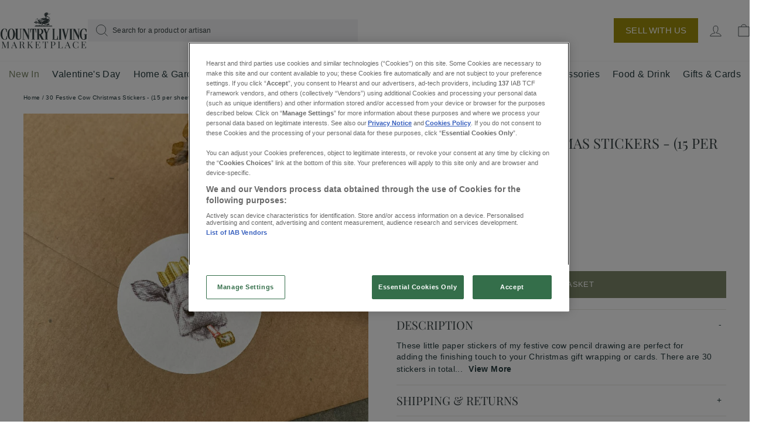

--- FILE ---
content_type: text/html; charset=utf-8
request_url: https://countrylivingshop.co.uk/products/cow-christmas-stickers-15-per-sheet
body_size: 82629
content:
<!doctype html>
<html
  class="no-js"
  lang="en"
  dir="ltr">
  



<script type="text/javascript">
window.dataLayer = window.dataLayer || [];

window.appStart = function(){
  window.productPageHandle = function(){

    var productName = "30 Festive Cow Christmas Stickers - (15 per sheet)";
    var productId = "8141018136815";
    var productPrice = "4.10";
    var productBrand = "Nicky Baker - The Wight Pencil";
    var productCollection = "All";
    var productType = "Stickers";
    var productSku = "";
    var productVariantId = "44130259239151";
    var productVariantTitle = "Default Title";

    window.dataLayer.push({
      event: "analyzify_productDetail",
      itemId: productId,
      itemName: productName,
      itemPrice: productPrice,
      itemBrand: productBrand,
      itemCategory: productType,
      itemType: productCollection,
      itemSku: productSku,
      itemVariantId: productVariantId,
      itemVariantTitle: productVariantTitle,
      currency: "GBP"
    });
  };


  
    productPageHandle();
  

}
appStart();
</script>

    <head>

    
    <meta charset="utf-8">
    <meta content="IE=edge,chrome=1" http-equiv="X-UA-Compatible">
    <meta content="width=device-width,initial-scale=1" name="viewport">
    <meta name="theme-color" content="#898d6c">
    <link rel="canonical" href="https://countrylivingshop.co.uk/products/cow-christmas-stickers-15-per-sheet">
    <link href="https://cdn.shopify.com" rel="preconnect">
    <link href="https://fonts.shopifycdn.com" rel="preconnect">
    <link href="https://productreviews.shopifycdn.com" rel="dns-prefetch">
    <link href="https://ajax.googleapis.com" rel="dns-prefetch">
    <link href="https://maps.googleapis.com" rel="dns-prefetch">
    <link href="https://maps.gstatic.com" rel="dns-prefetch"><link
        rel="shortcut icon"
        href="//countrylivingshop.co.uk/cdn/shop/files/cl-32px_1_32x32.png?v=1664890108"
        type="image/png" /><title>Festive Cow Christmas stickers | The Country Living Marketplace
</title>
<meta name="description" content="Featuring a festive cow , these high quality stickers are perfect for that special present. Shop Christmas tags from The Wight Pencil at The Country Living Marketplace."><meta property="og:site_name" content="Country Living Marketplace">
  <meta property="og:url" content="https://countrylivingshop.co.uk/products/cow-christmas-stickers-15-per-sheet">
  <meta property="og:title" content="30 Festive Cow Christmas Stickers - (15 per sheet)">
  <meta property="og:type" content="product">
  <meta property="og:description" content="Featuring a festive cow , these high quality stickers are perfect for that special present. Shop Christmas tags from The Wight Pencil at The Country Living Marketplace."><meta property="og:image" content="http://countrylivingshop.co.uk/cdn/shop/products/qWDrLbHbE4.jpg?v=1697574473">
    <meta property="og:image:secure_url" content="https://countrylivingshop.co.uk/cdn/shop/products/qWDrLbHbE4.jpg?v=1697574473">
    <meta property="og:image:width" content="763">
    <meta property="og:image:height" content="763"><meta name="twitter:site" content="@">
  <meta name="twitter:card" content="summary_large_image">
  <meta name="twitter:title" content="30 Festive Cow Christmas Stickers - (15 per sheet)">
  <meta name="twitter:description" content="Featuring a festive cow , these high quality stickers are perfect for that special present. Shop Christmas tags from The Wight Pencil at The Country Living Marketplace.">

<style data-shopify>@font-face {
  font-family: "Playfair Display";
  font-weight: 400;
  font-style: normal;
  font-display: swap;
  src: url("//countrylivingshop.co.uk/cdn/fonts/playfair_display/playfairdisplay_n4.9980f3e16959dc89137cc1369bfc3ae98af1deb9.woff2") format("woff2"),
       url("//countrylivingshop.co.uk/cdn/fonts/playfair_display/playfairdisplay_n4.c562b7c8e5637886a811d2a017f9e023166064ee.woff") format("woff");
}

  @font-face {
    font-family: "Graphik Light";
    src:
      url("//countrylivingshop.co.uk/cdn/shop/t/258/assets/GraphikLight.otf?v=45878623109631736711738343600") format("opentype"),
  }
  @font-face {
    font-family: "Graphik Regular";
    src:
      url("//countrylivingshop.co.uk/cdn/shop/t/258/assets/GraphikRegular.otf?v=10493859257550271471738343601") format("opentype"),
  }
  @font-face {
    font-family: "Graphik Medium";
    src:
      url("//countrylivingshop.co.uk/cdn/shop/t/258/assets/GraphikMedium.otf?v=180021567340916621691738343599") format("opentype"),
  }
  
</style><link href="//countrylivingshop.co.uk/cdn/shop/t/258/assets/theme.css?v=142987305819828236651765364527" rel="stylesheet" type="text/css" media="all" />
<style data-shopify>:root  {
    --typeHeaderPrimary: "Playfair Display";
    --typeHeaderFallback: serif;
    --typeHeaderSize: 36px;
    --typeHeaderWeight: 400;
    --typeHeaderLineHeight: 1;
    --typeHeaderSpacing: 0.0em;

    --typeBasePrimary: "Source Sans Pro";

    --typeBasePrimaryLight: "Source Sans Pro";
    --typeBasePrimaryHeavy: "Source Sans Pro";
    --typeBaseFallback: sans-serif;
    --typeBaseSize: 14px;
    --typeBaseWeight: 200;
    --typeBaseSpacing: 0.025em;
    --typeBaseLineHeight: 1.4;

    --typeCollectionTitle: 20px;

    --iconWeight: 2px;
    --iconLinecaps: miter;

    
      --colorSchemeAction: #7F8A6A;
      --colorBtnPrimary: #898d6c;
    

    --colorSchemeTxt: #fff;
    --colorSchemeBg: #B0B39D;

    
      --buttonRadius: 0;
    

    --colorGridOverlayOpacity: 0.1;
  }

  .placeholder-content {
    background-image: linear-gradient(100deg, #ffffff 40%, #f7f7f7 63%, #ffffff 79%);
  }</style><link href="//countrylivingshop.co.uk/cdn/shop/t/258/assets/tailwind.css?v=146245199902141327931746026005" rel="stylesheet" type="text/css" media="all" />

    <!-- Member pages styling -->
    <style>
      

      /* Target specific member templates */
      .template-page-members,
      .template-page-members-latest,
      .template-page-members-guides,
      .template-blog-members-latest-news,
      .template-blog-members-events,
      .template-blog-members-tips {
        background-color: #FAF9F4 !important;
      }

      .template-page-members::after,
      .template-page-members-latest::after,
      .template-page-members-guides::after,
      .template-blog-members-latest-news::after,
      .template-blog-members-events::after,
      .template-blog-members-tips::after {
        content: '';
        position: fixed;
        left: 0;
        right: 0;
        bottom: 0;
        top: 0;
        background-color: #FAF9F4;
        z-index: -1;
      }

      .template-page-members .main-content,
      .template-page-members-latest .main-content,
      .template-page-members-guides .main-content,
      .template-blog-members-latest-news .main-content,
      .template-blog-members-events .main-content,
      .template-blog-members-tips .main-content {
        background-color: #FAF9F4;
      }

      /* Make page content transparent */
      .template-page-members .page-width,
      .template-page-members-latest .page-width,
      .template-page-members-guides .page-width,
      .template-blog-members-latest-news .page-width,
      .template-blog-members-events .page-width,
      .template-blog-members-tips .page-width {
        background-color: transparent;
      }

      .template-page-members .transition-body,
      .template-page-members-latest .transition-body,
      .template-page-members-guides .transition-body,
      .template-blog-members-latest-news .transition-body,
      .template-blog-members-events .transition-body,
      .template-blog-members-tips .transition-body {
        background-color: #FAF9F4;
      }

      .template-page-members #PageContainer,
      .template-page-members-latest #PageContainer,
      .template-page-members-guides #PageContainer,
      .template-blog-members-latest-news #PageContainer,
      .template-blog-members-events #PageContainer,
      .template-blog-members-tips #PageContainer {
        background-color: #FAF9F4;
      }

      .template-page-members footer,
      .template-page-members-latest footer,
      .template-page-members-guides footer,
      .template-blog-members-latest-news footer,
      .template-blog-members-events footer,
      .template-blog-members-tips footer {
        background-color: #FAF9F4;
      }
    </style>

    

    <script>
          document.documentElement.className = document.documentElement.className.replace('no-js', 'js');
      const elementss = document.getElementsByClassName("mp-loader-stripe");

      while (elementss.length > 0) elementss[0].remove();

          window.theme = window.theme || {};
          theme.routes = {
      home: "/",
      cart: "/cart.js",
      cartPage: "/cart",
      cartAdd: "/cart/add.js",
      cartChange: "/cart/change.js"
          };
          theme.strings = {
      soldOut: "Sold Out",
      unavailable: "Unavailable",
      inStockLabel: "In stock, ready to ship",
      stockLabel: "Low stock - [count] items left",
      willNotShipUntil: "Ready to ship [date]",
      willBeInStockAfter: "Back in stock [date]",
      waitingForStock: "Inventory on the way",
      savePrice: "Save [saved_amount]",
      cartEmpty: "Your basket is currently empty.",
      cartTermsConfirmation: "You must agree with the terms and conditions of sales to check out",
      searchCollections: "Collections:",
      searchPages: "Pages:",
      searchArticles: "Articles:"
          };
          theme.settings = {
      dynamicVariantsEnable: true,
      cartType: "drawer",
      isCustomerTemplate: false,
      moneyFormat: "£{{amount}}",
      saveType: "percent",
      productImageSize: "square",
      productImageCover: true,
      predictiveSearch: true,
      predictiveSearchType: "product",
      quickView: true,
      themeName: 'Impulse',
      themeVersion: "5.2.1"
          };
    </script>

    <script>window.performance && window.performance.mark && window.performance.mark('shopify.content_for_header.start');</script><meta name="facebook-domain-verification" content="s92lmhtbscas4lit28bpfbvqccy659">
<meta name="google-site-verification" content="oT3cjvMs67VCI3yyHC8vBa5kYzx2G_xO5E7eEecIwT4">
<meta id="shopify-digital-wallet" name="shopify-digital-wallet" content="/61394026735/digital_wallets/dialog">
<link rel="alternate" type="application/json+oembed" href="https://countrylivingshop.co.uk/products/cow-christmas-stickers-15-per-sheet.oembed">
<script async="async" src="/checkouts/internal/preloads.js?locale=en-GB"></script>
<script id="shopify-features" type="application/json">{"accessToken":"7fce428c8d02359953db678e71da16d9","betas":["rich-media-storefront-analytics"],"domain":"countrylivingshop.co.uk","predictiveSearch":true,"shopId":61394026735,"locale":"en"}</script>
<script>var Shopify = Shopify || {};
Shopify.shop = "countrylivingmarketplace.myshopify.com";
Shopify.locale = "en";
Shopify.currency = {"active":"GBP","rate":"1.0"};
Shopify.country = "GB";
Shopify.theme = {"name":"country-living\/main","id":177213079925,"schema_name":"Country Living","schema_version":"1.0.0","theme_store_id":null,"role":"main"};
Shopify.theme.handle = "null";
Shopify.theme.style = {"id":null,"handle":null};
Shopify.cdnHost = "countrylivingshop.co.uk/cdn";
Shopify.routes = Shopify.routes || {};
Shopify.routes.root = "/";</script>
<script type="module">!function(o){(o.Shopify=o.Shopify||{}).modules=!0}(window);</script>
<script>!function(o){function n(){var o=[];function n(){o.push(Array.prototype.slice.apply(arguments))}return n.q=o,n}var t=o.Shopify=o.Shopify||{};t.loadFeatures=n(),t.autoloadFeatures=n()}(window);</script>
<script id="shop-js-analytics" type="application/json">{"pageType":"product"}</script>
<script defer="defer" async type="module" src="//countrylivingshop.co.uk/cdn/shopifycloud/shop-js/modules/v2/client.init-shop-cart-sync_IZsNAliE.en.esm.js"></script>
<script defer="defer" async type="module" src="//countrylivingshop.co.uk/cdn/shopifycloud/shop-js/modules/v2/chunk.common_0OUaOowp.esm.js"></script>
<script type="module">
  await import("//countrylivingshop.co.uk/cdn/shopifycloud/shop-js/modules/v2/client.init-shop-cart-sync_IZsNAliE.en.esm.js");
await import("//countrylivingshop.co.uk/cdn/shopifycloud/shop-js/modules/v2/chunk.common_0OUaOowp.esm.js");

  window.Shopify.SignInWithShop?.initShopCartSync?.({"fedCMEnabled":true,"windoidEnabled":true});

</script>
<script>(function() {
  var isLoaded = false;
  function asyncLoad() {
    if (isLoaded) return;
    isLoaded = true;
    var urls = ["https:\/\/sp-seller.webkul.com\/js\/seller_profile_tag.js?shop=countrylivingmarketplace.myshopify.com","https:\/\/sp-seller.webkul.com\/js\/script_tags\/wk_stripe_connect.js?shop=countrylivingmarketplace.myshopify.com","\/\/cdn.shopify.com\/proxy\/8dcb989d1f3e0e299f7c10fb714f9d2bd1029d8e61b3e31546c14aaac8260b28\/svs.gbr.clv.shade.dev.moot.services\/api\/script.js?shop=countrylivingmarketplace.myshopify.com\u0026sp-cache-control=cHVibGljLCBtYXgtYWdlPTkwMA","\/\/cdn.shopify.com\/proxy\/7b4afedf3bd196557b8b11cccbe4f7d7045a9a6e30fb84d4852bc78fa09a9de7\/svs.gbr.clv.shade.moot.services\/api\/script.js?shop=countrylivingmarketplace.myshopify.com\u0026sp-cache-control=cHVibGljLCBtYXgtYWdlPTkwMA","https:\/\/shopify-webhooks.sailthru.com\/shopify.js?shop=countrylivingmarketplace.myshopify.com","\/\/backinstock.useamp.com\/widget\/61842_1767158665.js?category=bis\u0026v=6\u0026shop=countrylivingmarketplace.myshopify.com"];
    for (var i = 0; i < urls.length; i++) {
      var s = document.createElement('script');
      s.type = 'text/javascript';
      s.async = true;
      s.src = urls[i];
      var x = document.getElementsByTagName('script')[0];
      x.parentNode.insertBefore(s, x);
    }
  };
  if(window.attachEvent) {
    window.attachEvent('onload', asyncLoad);
  } else {
    window.addEventListener('load', asyncLoad, false);
  }
})();</script>
<script id="__st">var __st={"a":61394026735,"offset":0,"reqid":"585e74ed-7d61-4a1a-b967-2f9790f52c74-1768523164","pageurl":"countrylivingshop.co.uk\/products\/cow-christmas-stickers-15-per-sheet","u":"861ed1f28a30","p":"product","rtyp":"product","rid":8141018136815};</script>
<script>window.ShopifyPaypalV4VisibilityTracking = true;</script>
<script id="captcha-bootstrap">!function(){'use strict';const t='contact',e='account',n='new_comment',o=[[t,t],['blogs',n],['comments',n],[t,'customer']],c=[[e,'customer_login'],[e,'guest_login'],[e,'recover_customer_password'],[e,'create_customer']],r=t=>t.map((([t,e])=>`form[action*='/${t}']:not([data-nocaptcha='true']) input[name='form_type'][value='${e}']`)).join(','),a=t=>()=>t?[...document.querySelectorAll(t)].map((t=>t.form)):[];function s(){const t=[...o],e=r(t);return a(e)}const i='password',u='form_key',d=['recaptcha-v3-token','g-recaptcha-response','h-captcha-response',i],f=()=>{try{return window.sessionStorage}catch{return}},m='__shopify_v',_=t=>t.elements[u];function p(t,e,n=!1){try{const o=window.sessionStorage,c=JSON.parse(o.getItem(e)),{data:r}=function(t){const{data:e,action:n}=t;return t[m]||n?{data:e,action:n}:{data:t,action:n}}(c);for(const[e,n]of Object.entries(r))t.elements[e]&&(t.elements[e].value=n);n&&o.removeItem(e)}catch(o){console.error('form repopulation failed',{error:o})}}const l='form_type',E='cptcha';function T(t){t.dataset[E]=!0}const w=window,h=w.document,L='Shopify',v='ce_forms',y='captcha';let A=!1;((t,e)=>{const n=(g='f06e6c50-85a8-45c8-87d0-21a2b65856fe',I='https://cdn.shopify.com/shopifycloud/storefront-forms-hcaptcha/ce_storefront_forms_captcha_hcaptcha.v1.5.2.iife.js',D={infoText:'Protected by hCaptcha',privacyText:'Privacy',termsText:'Terms'},(t,e,n)=>{const o=w[L][v],c=o.bindForm;if(c)return c(t,g,e,D).then(n);var r;o.q.push([[t,g,e,D],n]),r=I,A||(h.body.append(Object.assign(h.createElement('script'),{id:'captcha-provider',async:!0,src:r})),A=!0)});var g,I,D;w[L]=w[L]||{},w[L][v]=w[L][v]||{},w[L][v].q=[],w[L][y]=w[L][y]||{},w[L][y].protect=function(t,e){n(t,void 0,e),T(t)},Object.freeze(w[L][y]),function(t,e,n,w,h,L){const[v,y,A,g]=function(t,e,n){const i=e?o:[],u=t?c:[],d=[...i,...u],f=r(d),m=r(i),_=r(d.filter((([t,e])=>n.includes(e))));return[a(f),a(m),a(_),s()]}(w,h,L),I=t=>{const e=t.target;return e instanceof HTMLFormElement?e:e&&e.form},D=t=>v().includes(t);t.addEventListener('submit',(t=>{const e=I(t);if(!e)return;const n=D(e)&&!e.dataset.hcaptchaBound&&!e.dataset.recaptchaBound,o=_(e),c=g().includes(e)&&(!o||!o.value);(n||c)&&t.preventDefault(),c&&!n&&(function(t){try{if(!f())return;!function(t){const e=f();if(!e)return;const n=_(t);if(!n)return;const o=n.value;o&&e.removeItem(o)}(t);const e=Array.from(Array(32),(()=>Math.random().toString(36)[2])).join('');!function(t,e){_(t)||t.append(Object.assign(document.createElement('input'),{type:'hidden',name:u})),t.elements[u].value=e}(t,e),function(t,e){const n=f();if(!n)return;const o=[...t.querySelectorAll(`input[type='${i}']`)].map((({name:t})=>t)),c=[...d,...o],r={};for(const[a,s]of new FormData(t).entries())c.includes(a)||(r[a]=s);n.setItem(e,JSON.stringify({[m]:1,action:t.action,data:r}))}(t,e)}catch(e){console.error('failed to persist form',e)}}(e),e.submit())}));const S=(t,e)=>{t&&!t.dataset[E]&&(n(t,e.some((e=>e===t))),T(t))};for(const o of['focusin','change'])t.addEventListener(o,(t=>{const e=I(t);D(e)&&S(e,y())}));const B=e.get('form_key'),M=e.get(l),P=B&&M;t.addEventListener('DOMContentLoaded',(()=>{const t=y();if(P)for(const e of t)e.elements[l].value===M&&p(e,B);[...new Set([...A(),...v().filter((t=>'true'===t.dataset.shopifyCaptcha))])].forEach((e=>S(e,t)))}))}(h,new URLSearchParams(w.location.search),n,t,e,['guest_login'])})(!0,!0)}();</script>
<script integrity="sha256-4kQ18oKyAcykRKYeNunJcIwy7WH5gtpwJnB7kiuLZ1E=" data-source-attribution="shopify.loadfeatures" defer="defer" src="//countrylivingshop.co.uk/cdn/shopifycloud/storefront/assets/storefront/load_feature-a0a9edcb.js" crossorigin="anonymous"></script>
<script data-source-attribution="shopify.dynamic_checkout.dynamic.init">var Shopify=Shopify||{};Shopify.PaymentButton=Shopify.PaymentButton||{isStorefrontPortableWallets:!0,init:function(){window.Shopify.PaymentButton.init=function(){};var t=document.createElement("script");t.src="https://countrylivingshop.co.uk/cdn/shopifycloud/portable-wallets/latest/portable-wallets.en.js",t.type="module",document.head.appendChild(t)}};
</script>
<script data-source-attribution="shopify.dynamic_checkout.buyer_consent">
  function portableWalletsHideBuyerConsent(e){var t=document.getElementById("shopify-buyer-consent"),n=document.getElementById("shopify-subscription-policy-button");t&&n&&(t.classList.add("hidden"),t.setAttribute("aria-hidden","true"),n.removeEventListener("click",e))}function portableWalletsShowBuyerConsent(e){var t=document.getElementById("shopify-buyer-consent"),n=document.getElementById("shopify-subscription-policy-button");t&&n&&(t.classList.remove("hidden"),t.removeAttribute("aria-hidden"),n.addEventListener("click",e))}window.Shopify?.PaymentButton&&(window.Shopify.PaymentButton.hideBuyerConsent=portableWalletsHideBuyerConsent,window.Shopify.PaymentButton.showBuyerConsent=portableWalletsShowBuyerConsent);
</script>
<script data-source-attribution="shopify.dynamic_checkout.cart.bootstrap">document.addEventListener("DOMContentLoaded",(function(){function t(){return document.querySelector("shopify-accelerated-checkout-cart, shopify-accelerated-checkout")}if(t())Shopify.PaymentButton.init();else{new MutationObserver((function(e,n){t()&&(Shopify.PaymentButton.init(),n.disconnect())})).observe(document.body,{childList:!0,subtree:!0})}}));
</script>
<link id="shopify-accelerated-checkout-styles" rel="stylesheet" media="screen" href="https://countrylivingshop.co.uk/cdn/shopifycloud/portable-wallets/latest/accelerated-checkout-backwards-compat.css" crossorigin="anonymous">
<style id="shopify-accelerated-checkout-cart">
        #shopify-buyer-consent {
  margin-top: 1em;
  display: inline-block;
  width: 100%;
}

#shopify-buyer-consent.hidden {
  display: none;
}

#shopify-subscription-policy-button {
  background: none;
  border: none;
  padding: 0;
  text-decoration: underline;
  font-size: inherit;
  cursor: pointer;
}

#shopify-subscription-policy-button::before {
  box-shadow: none;
}

      </style>

<script>window.performance && window.performance.mark && window.performance.mark('shopify.content_for_header.end');</script>
    <script src="//countrylivingshop.co.uk/cdn/shop/t/258/assets/consent-tracking-shopify.js?v=36751965561587356741738343601" async></script>

    

    
      <script src="//countrylivingshop.co.uk/cdn/shop/t/258/assets/vendor-scripts-v10.js" defer="defer"></script>
    

      <script src="//countrylivingshop.co.uk/cdn/shop/t/258/assets/theme.js?v=175738420205355933831738343604" defer="defer"></script>

    
    
      <script src="//countrylivingshop.co.uk/cdn/shop/t/258/assets/rca_custom.js?v=160722120545391724011738343604" defer="defer"></script>
    



<!—- OneTrust script -->

<script type="text/javascript">
   /*
*      OneTrust stores consent status across two cookies
*      'OptanonConsent' stores a string of multiple parameters. The 'groups' parameter contains
*             the categories a user has consented to
*      'OptanonAlertBoxClosed' stores the datestamp when interaction with modal last occurred
*
*      Parse the combination of these two cookies to determine consent status.
*/
   // Get the OneTrust Cookie - OptanonConsent -  that was set after their script runs
   var onetrustCookieVal = document.cookie.match("[;]*\s*OptanonConsent\s*=\s*([^;]+)");

   /* Pass the OneTrust cookie value to a global variable that stores consent groups */
   window.GDPR_CONSENT_GROUPS = "";
   if (onetrustCookieVal) {
      var consentGroups = "";
      try {
         var groups = onetrustCookieVal[1].match(/groups=(.*?)&/);
         if (groups) {
            groups = decodeURIComponent(groups[1]).split(",");
            for (var i = 0; i < groups.length; i++) {
               if (groups[i].split(":")[1] === "1") {
                  consentGroups += ((
                     consentGroups
                        ? ","
                        : ""
                  ) + groups[i].split(":")[0]);
               }
            }
         }
         window.GDPR_CONSENT_GROUPS = consentGroups;
      } catch (e) {}
   }
   /* If consent for categories 2 through 5 - check for YES consent */
   var haveConsent = (/C0002|C0003|C0004|C0005/.test(window.GDPR_CONSENT_GROUPS))
      ? true
      : false;
   /*
*      The OptanonAlertBoxClosed cookie stores a datestamp from when last interaction with OneTrust modal occurred. 
*      Use this in conjunction with NO consent state, and we can remove the 'OptanonAlertBoxClosed' cookie which 
*      is what OneTrust uses to prevent the modal from appearing.
*
*      In the example below, we wipe the cookie if there is NO consent and 12 hours have passed since last interaction.
*/
   // Get the OptanonAlertBoxClosed Cookie
   var onetrustAlertBoxCookieVal = document.cookie.match("[;]*\s*OptanonAlertBoxClosed\s*=\s*([^;]+)");
   // Get datestamp from the OptanonAlertBoxClosed cookie if it exists
   var cookieTimestamp = 0;
   if (onetrustAlertBoxCookieVal) {
      var ds = new Date(onetrustAlertBoxCookieVal[1]);
      cookieTimestamp = ds.getTime();
   }
   // IF there is NO consent and cookie timestamp is more than 12 hours ago
   if (! haveConsent && (cookieTimestamp - (Date.now() - (1000 * 60 * 60 * 12))) < 0) { // Expire the OptanonAlertBox cookie which allows the OneTrust modal to appear
      document.cookie = "OptanonAlertBoxClosed=; expires=Thu, 01 Jan 1970 00:00:00 GMT; path=/";
   }
   /* OneTrust Wrapper Function */
   // This function gets invoked with every OneTrust Modal event (load, interaction, etc.)
   function OptanonWrapper() {

      var haveCurrentConsent = /C0002|C0003|C0004|C0005/.test(OptanonActiveGroups);

      var onetrustAlertBoxCookieVal = document.cookie.match("[;]*\s*OptanonAlertBoxClosed\s*=\s*([^;]+)");
      var modalShowing = document.getElementById("onetrust-banner-sdk");
      if (haveCurrentConsent && ! haveConsent) {
         setTimeout(function () {
            location.reload();
         }, 300);
      } else if (haveConsent && ! haveCurrentConsent) {
         setTimeout(function () {
            location.reload();
         }, 300);
      } else if (onetrustAlertBoxCookieVal && ! haveConsent && modalShowing) {
         setTimeout(function () {
            location.reload();
         }, 300);
      }
   }
   var s = document.createElement("script");
   s.type = "text/javascript";
   s.async = true;
   s.charset = "UTF-8";
   s.src = "https://cdn.cookielaw.org/scripttemplates/otSDKStub.js";
   s.setAttribute("data-domain-script", "31258d33-bc6e-4612-8ca6-27e30103e7bc");
   s.setAttribute("data-document-language", "true");
   var x = document.getElementsByTagName("script")[0];
   x.parentNode.insertBefore(s, x);
</script>

<!—- OneTrust script -->

<!—- Ensighten start -->

<script type="text/javascript">
   (function (d) {
      var e = d.createElement("script");
      e.async = true;

      e.src = d.location.protocol + "//nexus.ensighten.com/hearst/mag-uk-dnt/Bootstrap.js";
            var onetrustCookieVal = document.cookie.match("[;]*\s*OptanonConsent\s*=\s*([^;]+)");

      var haveConsent = (/C0002|C0003|C0004|C0005/.test(window.GDPR_CONSENT_GROUPS))
         ? true
         : false;

      if (haveConsent == true) {
         e.src = d.location.protocol + "//nexus.ensighten.com/hearst/mag-uk/Bootstrap.js";
      }

      if (document.cookie.indexOf("nsghtn=dev") > -1) {
         e.src = d.location.protocol + "//nexus.ensighten.com/hearst/mag-uk-dev/Bootstrap.js";
      }

      if (e.src.length > 0) {
         d.getElementsByTagName("head")[0].appendChild(e);
      }
   }(document));
</script>

<!—- Ensighten end -->

<!-- Google Tag Manager -->
<script>(function(w,d,s,l,i){w[l]=w[l]||[];w[l].push({'gtm.start':
  new Date().getTime(),event:'gtm.js'});var f=d.getElementsByTagName(s)[0],
  j=d.createElement(s),dl=l!='dataLayer'?'&l='+l:'';j.async=true;j.src=
  'https://www.googletagmanager.com/gtm.js?id='+i+dl;f.parentNode.insertBefore(j,f);
  })(window,document,'script','dataLayer','GTM-5VPFLNN');
</script>
<!-- End Google Tag Manager -->

    <link rel="preload stylesheet" href="//countrylivingshop.co.uk/cdn/shop/t/258/assets/boost-pfs-instant-search.css?v=161474771722126458541738343600" as="style">
  <link href="//countrylivingshop.co.uk/cdn/shop/t/258/assets/boost-pfs-custom.css?v=134158603426124370641738343614" rel="stylesheet" type="text/css" media="all" />


<style data-id="boost-pfs-style">
    .boost-pfs-filter-option-title-text {color: rgba(58,68,70,1);font-size: 13px;font-weight: 300;text-transform: uppercase;}

   .boost-pfs-filter-tree-v .boost-pfs-filter-option-title-text:before {border-top-color: rgba(58,68,70,1);}
    .boost-pfs-filter-tree-v .boost-pfs-filter-option.boost-pfs-filter-option-collapsed .boost-pfs-filter-option-title-text:before {border-bottom-color: rgba(58,68,70,1);}
    .boost-pfs-filter-tree-h .boost-pfs-filter-option-title-heading:before {border-right-color: rgba(58,68,70,1);
        border-bottom-color: rgba(58,68,70,1);}

    .boost-pfs-filter-refine-by .boost-pfs-filter-option-title h3 {}

    .boost-pfs-filter-option-content .boost-pfs-filter-option-item-list .boost-pfs-filter-option-item button,
    .boost-pfs-filter-option-content .boost-pfs-filter-option-item-list .boost-pfs-filter-option-item .boost-pfs-filter-button,
    .boost-pfs-filter-option-range-amount input,
    .boost-pfs-filter-tree-v .boost-pfs-filter-refine-by .boost-pfs-filter-refine-by-items .refine-by-item,
    .boost-pfs-filter-refine-by-wrapper-v .boost-pfs-filter-refine-by .boost-pfs-filter-refine-by-items .refine-by-item,
    .boost-pfs-filter-refine-by .boost-pfs-filter-option-title,
    .boost-pfs-filter-refine-by .boost-pfs-filter-refine-by-items .refine-by-item>a,
    .boost-pfs-filter-refine-by>span,
    .boost-pfs-filter-clear,
    .boost-pfs-filter-clear-all{}
    .boost-pfs-filter-tree-h .boost-pfs-filter-pc .boost-pfs-filter-refine-by-items .refine-by-item .boost-pfs-filter-clear .refine-by-type,
    .boost-pfs-filter-refine-by-wrapper-h .boost-pfs-filter-pc .boost-pfs-filter-refine-by-items .refine-by-item .boost-pfs-filter-clear .refine-by-type {}

    .boost-pfs-filter-option-multi-level-collections .boost-pfs-filter-option-multi-level-list .boost-pfs-filter-option-item .boost-pfs-filter-button-arrow .boost-pfs-arrow:before,
    .boost-pfs-filter-option-multi-level-tag .boost-pfs-filter-option-multi-level-list .boost-pfs-filter-option-item .boost-pfs-filter-button-arrow .boost-pfs-arrow:before {}

    .boost-pfs-filter-refine-by-wrapper-v .boost-pfs-filter-refine-by .boost-pfs-filter-refine-by-items .refine-by-item .boost-pfs-filter-clear:after,
    .boost-pfs-filter-refine-by-wrapper-v .boost-pfs-filter-refine-by .boost-pfs-filter-refine-by-items .refine-by-item .boost-pfs-filter-clear:before,
    .boost-pfs-filter-tree-v .boost-pfs-filter-refine-by .boost-pfs-filter-refine-by-items .refine-by-item .boost-pfs-filter-clear:after,
    .boost-pfs-filter-tree-v .boost-pfs-filter-refine-by .boost-pfs-filter-refine-by-items .refine-by-item .boost-pfs-filter-clear:before,
    .boost-pfs-filter-refine-by-wrapper-h .boost-pfs-filter-pc .boost-pfs-filter-refine-by-items .refine-by-item .boost-pfs-filter-clear:after,
    .boost-pfs-filter-refine-by-wrapper-h .boost-pfs-filter-pc .boost-pfs-filter-refine-by-items .refine-by-item .boost-pfs-filter-clear:before,
    .boost-pfs-filter-tree-h .boost-pfs-filter-pc .boost-pfs-filter-refine-by-items .refine-by-item .boost-pfs-filter-clear:after,
    .boost-pfs-filter-tree-h .boost-pfs-filter-pc .boost-pfs-filter-refine-by-items .refine-by-item .boost-pfs-filter-clear:before {}
    .boost-pfs-filter-option-range-slider .noUi-value-horizontal {}

    .boost-pfs-filter-tree-mobile-button button,
    .boost-pfs-filter-top-sorting-mobile button {}
    .boost-pfs-filter-top-sorting-mobile button>span:after {}
  </style>




    <script type="text/javascript">
          (function(c,l,a,r,i,t,y){
        c[a]=c[a]||function(){(c[a].q=c[a].q||[]).push(arguments)};
        t=l.createElement(r);t.async=1;t.src="https://www.clarity.ms/tag/"+i;
        y=l.getElementsByTagName(r)[0];y.parentNode.insertBefore(t,y);
          })(window, document, "clarity", "script", "o8p7z97ce0");
    </script>
  <!-- BEGIN app block: shopify://apps/judge-me-reviews/blocks/judgeme_core/61ccd3b1-a9f2-4160-9fe9-4fec8413e5d8 --><!-- Start of Judge.me Core -->






<link rel="dns-prefetch" href="https://cdnwidget.judge.me">
<link rel="dns-prefetch" href="https://cdn.judge.me">
<link rel="dns-prefetch" href="https://cdn1.judge.me">
<link rel="dns-prefetch" href="https://api.judge.me">

<script data-cfasync='false' class='jdgm-settings-script'>window.jdgmSettings={"pagination":5,"disable_web_reviews":false,"badge_no_review_text":"No reviews","badge_n_reviews_text":"{{ n }} review/reviews","badge_star_color":"#7F8A6A","hide_badge_preview_if_no_reviews":true,"badge_hide_text":true,"enforce_center_preview_badge":false,"widget_title":"Customer Reviews","widget_open_form_text":"Write a review","widget_close_form_text":"Cancel review","widget_refresh_page_text":"Refresh page","widget_summary_text":"{{ number_of_reviews }} Reviews","widget_no_review_text":"Be the first to write a review","widget_name_field_text":"Display name","widget_verified_name_field_text":"Verified Name (public)","widget_name_placeholder_text":"Display name","widget_required_field_error_text":"This field is required.","widget_email_field_text":"Email address","widget_verified_email_field_text":"Verified Email (private, can not be edited)","widget_email_placeholder_text":"Your email address","widget_email_field_error_text":"Please enter a valid email address.","widget_rating_field_text":"Rating","widget_review_title_field_text":"Review Title","widget_review_title_placeholder_text":"Give your review a title","widget_review_body_field_text":"Review content","widget_review_body_placeholder_text":"Start writing here...","widget_pictures_field_text":"Picture/Video (optional)","widget_submit_review_text":"Submit Review","widget_submit_verified_review_text":"Submit Verified Review","widget_submit_success_msg_with_auto_publish":"Thank you! Please refresh the page in a few moments to see your review. You can remove or edit your review by logging into \u003ca href='https://judge.me/login' target='_blank' rel='nofollow noopener'\u003eJudge.me\u003c/a\u003e","widget_submit_success_msg_no_auto_publish":"Thank you! Your review will be published as soon as it is approved by the shop admin. You can remove or edit your review by logging into \u003ca href='https://judge.me/login' target='_blank' rel='nofollow noopener'\u003eJudge.me\u003c/a\u003e","widget_show_default_reviews_out_of_total_text":"Showing {{ n_reviews_shown }} out of {{ n_reviews }} reviews.","widget_show_all_link_text":"Show all","widget_show_less_link_text":"Show less","widget_author_said_text":"{{ reviewer_name }} said:","widget_days_text":"{{ n }} days ago","widget_weeks_text":"{{ n }} week/weeks ago","widget_months_text":"{{ n }} month/months ago","widget_years_text":"{{ n }} year/years ago","widget_yesterday_text":"Yesterday","widget_today_text":"Today","widget_replied_text":"\u003e\u003e {{ shop_name }} replied:","widget_read_more_text":"Read more","widget_reviewer_name_as_initial":"last_initial","widget_rating_filter_color":"#7F8A6A","widget_rating_filter_see_all_text":"See all reviews","widget_sorting_most_recent_text":"Most Recent","widget_sorting_highest_rating_text":"Highest Rating","widget_sorting_lowest_rating_text":"Lowest Rating","widget_sorting_with_pictures_text":"Only Pictures","widget_sorting_most_helpful_text":"Most Helpful","widget_open_question_form_text":"Ask a question","widget_reviews_subtab_text":"Reviews","widget_questions_subtab_text":"Questions","widget_question_label_text":"Question","widget_answer_label_text":"Answer","widget_question_placeholder_text":"Write your question here","widget_submit_question_text":"Submit Question","widget_question_submit_success_text":"Thank you for your question! We will notify you once it gets answered.","widget_star_color":"#4D5621","verified_badge_text":"Verified","verified_badge_bg_color":"","verified_badge_text_color":"","verified_badge_placement":"left-of-reviewer-name","widget_review_max_height":"","widget_hide_border":false,"widget_social_share":false,"widget_thumb":true,"widget_review_location_show":false,"widget_location_format":"","all_reviews_include_out_of_store_products":true,"all_reviews_out_of_store_text":"(out of store)","all_reviews_pagination":100,"all_reviews_product_name_prefix_text":"about","enable_review_pictures":true,"enable_question_anwser":false,"widget_theme":"default","review_date_format":"mm/dd/yyyy","default_sort_method":"most-recent","widget_product_reviews_subtab_text":"Product Reviews","widget_shop_reviews_subtab_text":"Shop Reviews","widget_other_products_reviews_text":"Reviews for other products","widget_store_reviews_subtab_text":"Store reviews","widget_no_store_reviews_text":"This store hasn't received any reviews yet","widget_web_restriction_product_reviews_text":"This product hasn't received any reviews yet","widget_no_items_text":"No items found","widget_show_more_text":"Show more","widget_write_a_store_review_text":"Write a Store Review","widget_other_languages_heading":"Reviews in Other Languages","widget_translate_review_text":"Translate review to {{ language }}","widget_translating_review_text":"Translating...","widget_show_original_translation_text":"Show original ({{ language }})","widget_translate_review_failed_text":"Review couldn't be translated.","widget_translate_review_retry_text":"Retry","widget_translate_review_try_again_later_text":"Try again later","show_product_url_for_grouped_product":false,"widget_sorting_pictures_first_text":"Pictures First","show_pictures_on_all_rev_page_mobile":false,"show_pictures_on_all_rev_page_desktop":false,"floating_tab_hide_mobile_install_preference":false,"floating_tab_button_name":"★ Reviews","floating_tab_title":"Let customers speak for us","floating_tab_button_color":"","floating_tab_button_background_color":"","floating_tab_url":"","floating_tab_url_enabled":false,"floating_tab_tab_style":"text","all_reviews_text_badge_text":"Customers rate us {{ shop.metafields.judgeme.all_reviews_rating | round: 1 }}/5 based on {{ shop.metafields.judgeme.all_reviews_count }} reviews.","all_reviews_text_badge_text_branded_style":"{{ shop.metafields.judgeme.all_reviews_rating | round: 1 }} out of 5 stars based on {{ shop.metafields.judgeme.all_reviews_count }} reviews","is_all_reviews_text_badge_a_link":false,"show_stars_for_all_reviews_text_badge":false,"all_reviews_text_badge_url":"","all_reviews_text_style":"branded","all_reviews_text_color_style":"judgeme_brand_color","all_reviews_text_color":"#108474","all_reviews_text_show_jm_brand":false,"featured_carousel_show_header":true,"featured_carousel_title":"What our customers are saying","testimonials_carousel_title":"Customers are saying","videos_carousel_title":"Real customer stories","cards_carousel_title":"Customers are saying","featured_carousel_count_text":"from {{ n }} reviews","featured_carousel_add_link_to_all_reviews_page":false,"featured_carousel_url":"","featured_carousel_show_images":true,"featured_carousel_autoslide_interval":5,"featured_carousel_arrows_on_the_sides":true,"featured_carousel_height":200,"featured_carousel_width":80,"featured_carousel_image_size":10,"featured_carousel_image_height":250,"featured_carousel_arrow_color":"#7F8A6A","verified_count_badge_style":"branded","verified_count_badge_orientation":"horizontal","verified_count_badge_color_style":"judgeme_brand_color","verified_count_badge_color":"#108474","is_verified_count_badge_a_link":false,"verified_count_badge_url":"","verified_count_badge_show_jm_brand":true,"widget_rating_preset_default":5,"widget_first_sub_tab":"product-reviews","widget_show_histogram":true,"widget_histogram_use_custom_color":true,"widget_pagination_use_custom_color":true,"widget_star_use_custom_color":false,"widget_verified_badge_use_custom_color":false,"widget_write_review_use_custom_color":false,"picture_reminder_submit_button":"Upload Pictures","enable_review_videos":false,"mute_video_by_default":false,"widget_sorting_videos_first_text":"Videos First","widget_review_pending_text":"Pending","featured_carousel_items_for_large_screen":4,"social_share_options_order":"Facebook,Twitter","remove_microdata_snippet":true,"disable_json_ld":false,"enable_json_ld_products":false,"preview_badge_show_question_text":false,"preview_badge_no_question_text":"No questions","preview_badge_n_question_text":"{{ number_of_questions }} question/questions","qa_badge_show_icon":false,"qa_badge_position":"same-row","remove_judgeme_branding":true,"widget_add_search_bar":false,"widget_search_bar_placeholder":"Search","widget_sorting_verified_only_text":"Verified only","featured_carousel_theme":"gallery","featured_carousel_show_rating":true,"featured_carousel_show_title":true,"featured_carousel_show_body":true,"featured_carousel_show_date":false,"featured_carousel_show_reviewer":true,"featured_carousel_show_product":true,"featured_carousel_header_background_color":"#108474","featured_carousel_header_text_color":"#ffffff","featured_carousel_name_product_separator":"reviewed","featured_carousel_full_star_background":"#108474","featured_carousel_empty_star_background":"#dadada","featured_carousel_vertical_theme_background":"#f9fafb","featured_carousel_verified_badge_enable":true,"featured_carousel_verified_badge_color":"#108474","featured_carousel_border_style":"square","featured_carousel_review_line_length_limit":2,"featured_carousel_more_reviews_button_text":"Read more reviews","featured_carousel_view_product_button_text":"View product","all_reviews_page_load_reviews_on":"scroll","all_reviews_page_load_more_text":"Load More Reviews","disable_fb_tab_reviews":false,"enable_ajax_cdn_cache":false,"widget_advanced_speed_features":5,"widget_public_name_text":"displayed publicly like","default_reviewer_name":"John Smith","default_reviewer_name_has_non_latin":true,"widget_reviewer_anonymous":"Anonymous","medals_widget_title":"Judge.me Review Medals","medals_widget_background_color":"#f9fafb","medals_widget_position":"footer_all_pages","medals_widget_border_color":"#f9fafb","medals_widget_verified_text_position":"left","medals_widget_use_monochromatic_version":false,"medals_widget_elements_color":"#108474","show_reviewer_avatar":false,"widget_invalid_yt_video_url_error_text":"Not a YouTube video URL","widget_max_length_field_error_text":"Please enter no more than {0} characters.","widget_show_country_flag":false,"widget_show_collected_via_shop_app":true,"widget_verified_by_shop_badge_style":"light","widget_verified_by_shop_text":"Verified by Shop","widget_show_photo_gallery":false,"widget_load_with_code_splitting":true,"widget_ugc_install_preference":false,"widget_ugc_title":"Made by us, Shared by you","widget_ugc_subtitle":"Tag us to see your picture featured in our page","widget_ugc_arrows_color":"#ffffff","widget_ugc_primary_button_text":"Buy Now","widget_ugc_primary_button_background_color":"#108474","widget_ugc_primary_button_text_color":"#ffffff","widget_ugc_primary_button_border_width":"0","widget_ugc_primary_button_border_style":"none","widget_ugc_primary_button_border_color":"#108474","widget_ugc_primary_button_border_radius":"25","widget_ugc_secondary_button_text":"Load More","widget_ugc_secondary_button_background_color":"#ffffff","widget_ugc_secondary_button_text_color":"#108474","widget_ugc_secondary_button_border_width":"2","widget_ugc_secondary_button_border_style":"solid","widget_ugc_secondary_button_border_color":"#108474","widget_ugc_secondary_button_border_radius":"25","widget_ugc_reviews_button_text":"View Reviews","widget_ugc_reviews_button_background_color":"#ffffff","widget_ugc_reviews_button_text_color":"#108474","widget_ugc_reviews_button_border_width":"2","widget_ugc_reviews_button_border_style":"solid","widget_ugc_reviews_button_border_color":"#108474","widget_ugc_reviews_button_border_radius":"25","widget_ugc_reviews_button_link_to":"judgeme-reviews-page","widget_ugc_show_post_date":true,"widget_ugc_max_width":"800","widget_rating_metafield_value_type":true,"widget_primary_color":"#7F8A6A","widget_enable_secondary_color":false,"widget_secondary_color":"#edf5f5","widget_summary_average_rating_text":"{{ average_rating }}","widget_media_grid_title":"Customer photos \u0026 videos","widget_media_grid_see_more_text":"See more","widget_round_style":false,"widget_show_product_medals":false,"widget_verified_by_judgeme_text":"Verified by Judge.me","widget_show_store_medals":true,"widget_verified_by_judgeme_text_in_store_medals":"Verified by Judge.me","widget_media_field_exceed_quantity_message":"Sorry, we can only accept {{ max_media }} for one review.","widget_media_field_exceed_limit_message":"{{ file_name }} is too large, please select a {{ media_type }} less than {{ size_limit }}MB.","widget_review_submitted_text":"Review Submitted!","widget_question_submitted_text":"Question Submitted!","widget_close_form_text_question":"Cancel","widget_write_your_answer_here_text":"Write your answer here","widget_enabled_branded_link":true,"widget_show_collected_by_judgeme":false,"widget_reviewer_name_color":"","widget_write_review_text_color":"","widget_write_review_bg_color":"","widget_collected_by_judgeme_text":"collected by Judge.me","widget_pagination_type":"standard","widget_load_more_text":"Load More","widget_load_more_color":"#000000","widget_full_review_text":"Full Review","widget_read_more_reviews_text":"Read More Reviews","widget_read_questions_text":"Read Questions","widget_questions_and_answers_text":"Questions \u0026 Answers","widget_verified_by_text":"Verified by","widget_verified_text":"Verified","widget_number_of_reviews_text":"{{ number_of_reviews }} reviews","widget_back_button_text":"Back","widget_next_button_text":"Next","widget_custom_forms_filter_button":"Filters","custom_forms_style":"horizontal","widget_show_review_information":false,"how_reviews_are_collected":"How reviews are collected?","widget_show_review_keywords":false,"widget_gdpr_statement":"How we use your data: We'll only contact you about the review you left, and only if necessary. By submitting your review, you agree to Judge.me's \u003ca href='https://judge.me/terms' target='_blank' rel='nofollow noopener'\u003eterms\u003c/a\u003e, \u003ca href='https://judge.me/privacy' target='_blank' rel='nofollow noopener'\u003eprivacy\u003c/a\u003e and \u003ca href='https://judge.me/content-policy' target='_blank' rel='nofollow noopener'\u003econtent\u003c/a\u003e policies.","widget_multilingual_sorting_enabled":false,"widget_translate_review_content_enabled":false,"widget_translate_review_content_method":"manual","popup_widget_review_selection":"automatically_with_pictures","popup_widget_round_border_style":true,"popup_widget_show_title":true,"popup_widget_show_body":true,"popup_widget_show_reviewer":false,"popup_widget_show_product":true,"popup_widget_show_pictures":true,"popup_widget_use_review_picture":true,"popup_widget_show_on_home_page":true,"popup_widget_show_on_product_page":true,"popup_widget_show_on_collection_page":true,"popup_widget_show_on_cart_page":true,"popup_widget_position":"bottom_left","popup_widget_first_review_delay":5,"popup_widget_duration":5,"popup_widget_interval":5,"popup_widget_review_count":5,"popup_widget_hide_on_mobile":true,"review_snippet_widget_round_border_style":false,"review_snippet_widget_card_color":"#FFFFFF","review_snippet_widget_slider_arrows_background_color":"#FFFFFF","review_snippet_widget_slider_arrows_color":"#000000","review_snippet_widget_star_color":"#7F8A6A","show_product_variant":false,"all_reviews_product_variant_label_text":"Variant: ","widget_show_verified_branding":false,"widget_ai_summary_title":"Customers say","widget_ai_summary_disclaimer":"AI-powered review summary based on recent customer reviews","widget_show_ai_summary":false,"widget_show_ai_summary_bg":false,"widget_show_review_title_input":false,"redirect_reviewers_invited_via_email":"external_form","request_store_review_after_product_review":true,"request_review_other_products_in_order":true,"review_form_color_scheme":"default","review_form_corner_style":"square","review_form_star_color":{},"review_form_text_color":"#333333","review_form_background_color":"#ffffff","review_form_field_background_color":"#fafafa","review_form_button_color":{},"review_form_button_text_color":"#ffffff","review_form_modal_overlay_color":"#000000","review_content_screen_title_text":"How would you rate this product?","review_content_introduction_text":"We would love it if you would share a bit about your experience.","store_review_form_title_text":"How would you rate this store?","store_review_form_introduction_text":"We would love it if you would share a bit about your experience.","show_review_guidance_text":true,"one_star_review_guidance_text":"Poor","five_star_review_guidance_text":"Great","customer_information_screen_title_text":"About you","customer_information_introduction_text":"Please tell us more about you.","custom_questions_screen_title_text":"Your experience in more detail","custom_questions_introduction_text":"Here are a few questions to help us understand more about your experience.","review_submitted_screen_title_text":"Thanks for your review!","review_submitted_screen_thank_you_text":"We are processing it and it will appear on the store soon.","review_submitted_screen_email_verification_text":"Please confirm your email by clicking the link we just sent you. This helps us keep reviews authentic.","review_submitted_request_store_review_text":"Would you like to share your experience of shopping with us?","review_submitted_review_other_products_text":"Would you like to review these products?","store_review_screen_title_text":"Would you like to share your experience of shopping with us?","store_review_introduction_text":"We value your feedback and use it to improve. Please share any thoughts or suggestions you have.","reviewer_media_screen_title_picture_text":"Share a picture","reviewer_media_introduction_picture_text":"Upload a photo to support your review.","reviewer_media_screen_title_video_text":"Share a video","reviewer_media_introduction_video_text":"Upload a video to support your review.","reviewer_media_screen_title_picture_or_video_text":"Share a picture or video","reviewer_media_introduction_picture_or_video_text":"Upload a photo or video to support your review.","reviewer_media_youtube_url_text":"Paste your Youtube URL here","advanced_settings_next_step_button_text":"Next","advanced_settings_close_review_button_text":"Close","modal_write_review_flow":true,"write_review_flow_required_text":"Required","write_review_flow_privacy_message_text":"We respect your privacy.","write_review_flow_anonymous_text":"Post review as anonymous","write_review_flow_visibility_text":"This won't be visible to other customers.","write_review_flow_multiple_selection_help_text":"Select as many as you like","write_review_flow_single_selection_help_text":"Select one option","write_review_flow_required_field_error_text":"This field is required","write_review_flow_invalid_email_error_text":"Please enter a valid email address","write_review_flow_max_length_error_text":"Max. {{ max_length }} characters.","write_review_flow_media_upload_text":"\u003cb\u003eClick to upload\u003c/b\u003e or drag and drop","write_review_flow_gdpr_statement":"We'll only contact you about your review if necessary. By submitting your review, you agree to our \u003ca href='https://judge.me/terms' target='_blank' rel='nofollow noopener'\u003eterms and conditions\u003c/a\u003e and \u003ca href='https://judge.me/privacy' target='_blank' rel='nofollow noopener'\u003eprivacy policy\u003c/a\u003e.","rating_only_reviews_enabled":false,"show_negative_reviews_help_screen":false,"new_review_flow_help_screen_rating_threshold":3,"negative_review_resolution_screen_title_text":"Tell us more","negative_review_resolution_text":"Your experience matters to us. If there were issues with your purchase, we're here to help. Feel free to reach out to us, we'd love the opportunity to make things right.","negative_review_resolution_button_text":"Contact us","negative_review_resolution_proceed_with_review_text":"Leave a review","negative_review_resolution_subject":"Issue with purchase from {{ shop_name }}.{{ order_name }}","preview_badge_collection_page_install_status":false,"widget_review_custom_css":"","preview_badge_custom_css":"","preview_badge_stars_count":"5-stars","featured_carousel_custom_css":".jdgm-carousel-number-of-reviews {\n    color: white;\n}","floating_tab_custom_css":"","all_reviews_widget_custom_css":"","medals_widget_custom_css":"","verified_badge_custom_css":"","all_reviews_text_custom_css":"","transparency_badges_collected_via_store_invite":false,"transparency_badges_from_another_provider":false,"transparency_badges_collected_from_store_visitor":false,"transparency_badges_collected_by_verified_review_provider":false,"transparency_badges_earned_reward":false,"transparency_badges_collected_via_store_invite_text":"Review collected via store invitation","transparency_badges_from_another_provider_text":"Review collected from another provider","transparency_badges_collected_from_store_visitor_text":"Review collected from a store visitor","transparency_badges_written_in_google_text":"Review written in Google","transparency_badges_written_in_etsy_text":"Review written in Etsy","transparency_badges_written_in_shop_app_text":"Review written in Shop App","transparency_badges_earned_reward_text":"Review earned a reward for future purchase","product_review_widget_per_page":10,"widget_store_review_label_text":"Review about the store","checkout_comment_extension_title_on_product_page":"Customer Comments","checkout_comment_extension_num_latest_comment_show":5,"checkout_comment_extension_format":"name_and_timestamp","checkout_comment_customer_name":"last_initial","checkout_comment_comment_notification":true,"preview_badge_collection_page_install_preference":false,"preview_badge_home_page_install_preference":false,"preview_badge_product_page_install_preference":false,"review_widget_install_preference":"","review_carousel_install_preference":false,"floating_reviews_tab_install_preference":"none","verified_reviews_count_badge_install_preference":false,"all_reviews_text_install_preference":false,"review_widget_best_location":false,"judgeme_medals_install_preference":false,"review_widget_revamp_enabled":false,"review_widget_qna_enabled":false,"review_widget_header_theme":"minimal","review_widget_widget_title_enabled":true,"review_widget_header_text_size":"medium","review_widget_header_text_weight":"regular","review_widget_average_rating_style":"compact","review_widget_bar_chart_enabled":true,"review_widget_bar_chart_type":"numbers","review_widget_bar_chart_style":"standard","review_widget_expanded_media_gallery_enabled":false,"review_widget_reviews_section_theme":"standard","review_widget_image_style":"thumbnails","review_widget_review_image_ratio":"square","review_widget_stars_size":"medium","review_widget_verified_badge":"standard_text","review_widget_review_title_text_size":"medium","review_widget_review_text_size":"medium","review_widget_review_text_length":"medium","review_widget_number_of_columns_desktop":3,"review_widget_carousel_transition_speed":5,"review_widget_custom_questions_answers_display":"always","review_widget_button_text_color":"#FFFFFF","review_widget_text_color":"#000000","review_widget_lighter_text_color":"#7B7B7B","review_widget_corner_styling":"soft","review_widget_review_word_singular":"review","review_widget_review_word_plural":"reviews","review_widget_voting_label":"Helpful?","review_widget_shop_reply_label":"Reply from {{ shop_name }}:","review_widget_filters_title":"Filters","qna_widget_question_word_singular":"Question","qna_widget_question_word_plural":"Questions","qna_widget_answer_reply_label":"Answer from {{ answerer_name }}:","qna_content_screen_title_text":"Ask a question about this product","qna_widget_question_required_field_error_text":"Please enter your question.","qna_widget_flow_gdpr_statement":"We'll only contact you about your question if necessary. By submitting your question, you agree to our \u003ca href='https://judge.me/terms' target='_blank' rel='nofollow noopener'\u003eterms and conditions\u003c/a\u003e and \u003ca href='https://judge.me/privacy' target='_blank' rel='nofollow noopener'\u003eprivacy policy\u003c/a\u003e.","qna_widget_question_submitted_text":"Thanks for your question!","qna_widget_close_form_text_question":"Close","qna_widget_question_submit_success_text":"We’ll notify you by email when your question is answered.","all_reviews_widget_v2025_enabled":false,"all_reviews_widget_v2025_header_theme":"default","all_reviews_widget_v2025_widget_title_enabled":true,"all_reviews_widget_v2025_header_text_size":"medium","all_reviews_widget_v2025_header_text_weight":"regular","all_reviews_widget_v2025_average_rating_style":"compact","all_reviews_widget_v2025_bar_chart_enabled":true,"all_reviews_widget_v2025_bar_chart_type":"numbers","all_reviews_widget_v2025_bar_chart_style":"standard","all_reviews_widget_v2025_expanded_media_gallery_enabled":false,"all_reviews_widget_v2025_show_store_medals":true,"all_reviews_widget_v2025_show_photo_gallery":true,"all_reviews_widget_v2025_show_review_keywords":false,"all_reviews_widget_v2025_show_ai_summary":false,"all_reviews_widget_v2025_show_ai_summary_bg":false,"all_reviews_widget_v2025_add_search_bar":false,"all_reviews_widget_v2025_default_sort_method":"most-recent","all_reviews_widget_v2025_reviews_per_page":10,"all_reviews_widget_v2025_reviews_section_theme":"default","all_reviews_widget_v2025_image_style":"thumbnails","all_reviews_widget_v2025_review_image_ratio":"square","all_reviews_widget_v2025_stars_size":"medium","all_reviews_widget_v2025_verified_badge":"bold_badge","all_reviews_widget_v2025_review_title_text_size":"medium","all_reviews_widget_v2025_review_text_size":"medium","all_reviews_widget_v2025_review_text_length":"medium","all_reviews_widget_v2025_number_of_columns_desktop":3,"all_reviews_widget_v2025_carousel_transition_speed":5,"all_reviews_widget_v2025_custom_questions_answers_display":"always","all_reviews_widget_v2025_show_product_variant":false,"all_reviews_widget_v2025_show_reviewer_avatar":true,"all_reviews_widget_v2025_reviewer_name_as_initial":"","all_reviews_widget_v2025_review_location_show":false,"all_reviews_widget_v2025_location_format":"","all_reviews_widget_v2025_show_country_flag":false,"all_reviews_widget_v2025_verified_by_shop_badge_style":"light","all_reviews_widget_v2025_social_share":false,"all_reviews_widget_v2025_social_share_options_order":"Facebook,Twitter,LinkedIn,Pinterest","all_reviews_widget_v2025_pagination_type":"standard","all_reviews_widget_v2025_button_text_color":"#FFFFFF","all_reviews_widget_v2025_text_color":"#000000","all_reviews_widget_v2025_lighter_text_color":"#7B7B7B","all_reviews_widget_v2025_corner_styling":"soft","all_reviews_widget_v2025_title":"Customer reviews","all_reviews_widget_v2025_ai_summary_title":"Customers say about this store","all_reviews_widget_v2025_no_review_text":"Be the first to write a review","platform":"shopify","branding_url":"https://app.judge.me/reviews","branding_text":"Powered by Judge.me","locale":"en","reply_name":"Country Living Marketplace","widget_version":"3.0","footer":true,"autopublish":false,"review_dates":true,"enable_custom_form":false,"shop_locale":"en","enable_multi_locales_translations":false,"show_review_title_input":false,"review_verification_email_status":"always","can_be_branded":true,"reply_name_text":"Country Living Marketplace"};</script> <style class='jdgm-settings-style'>.jdgm-xx{left:0}:root{--jdgm-primary-color: #7F8A6A;--jdgm-secondary-color: rgba(127,138,106,0.1);--jdgm-star-color: #4D5621;--jdgm-write-review-text-color: white;--jdgm-write-review-bg-color: #7F8A6A;--jdgm-paginate-color: #000000;--jdgm-border-radius: 0;--jdgm-reviewer-name-color: #7F8A6A}.jdgm-histogram__bar-content{background-color:#7F8A6A}.jdgm-rev[data-verified-buyer=true] .jdgm-rev__icon.jdgm-rev__icon:after,.jdgm-rev__buyer-badge.jdgm-rev__buyer-badge{color:white;background-color:#7F8A6A}.jdgm-review-widget--small .jdgm-gallery.jdgm-gallery .jdgm-gallery__thumbnail-link:nth-child(8) .jdgm-gallery__thumbnail-wrapper.jdgm-gallery__thumbnail-wrapper:before{content:"See more"}@media only screen and (min-width: 768px){.jdgm-gallery.jdgm-gallery .jdgm-gallery__thumbnail-link:nth-child(8) .jdgm-gallery__thumbnail-wrapper.jdgm-gallery__thumbnail-wrapper:before{content:"See more"}}.jdgm-rev__thumb-btn{color:#7F8A6A}.jdgm-rev__thumb-btn:hover{opacity:0.8}.jdgm-rev__thumb-btn:not([disabled]):hover,.jdgm-rev__thumb-btn:hover,.jdgm-rev__thumb-btn:active,.jdgm-rev__thumb-btn:visited{color:#7F8A6A}.jdgm-preview-badge .jdgm-star.jdgm-star{color:#7F8A6A}.jdgm-prev-badge[data-average-rating='0.00']{display:none !important}.jdgm-prev-badge__text{display:none !important}.jdgm-rev .jdgm-rev__icon{display:none !important}.jdgm-author-fullname{display:none !important}.jdgm-author-all-initials{display:none !important}.jdgm-rev-widg__title{visibility:hidden}.jdgm-rev-widg__summary-text{visibility:hidden}.jdgm-prev-badge__text{visibility:hidden}.jdgm-rev__prod-link-prefix:before{content:'about'}.jdgm-rev__variant-label:before{content:'Variant: '}.jdgm-rev__out-of-store-text:before{content:'(out of store)'}@media only screen and (min-width: 768px){.jdgm-rev__pics .jdgm-rev_all-rev-page-picture-separator,.jdgm-rev__pics .jdgm-rev__product-picture{display:none}}@media only screen and (max-width: 768px){.jdgm-rev__pics .jdgm-rev_all-rev-page-picture-separator,.jdgm-rev__pics .jdgm-rev__product-picture{display:none}}.jdgm-preview-badge[data-template="product"]{display:none !important}.jdgm-preview-badge[data-template="collection"]{display:none !important}.jdgm-preview-badge[data-template="index"]{display:none !important}.jdgm-review-widget[data-from-snippet="true"]{display:none !important}.jdgm-verified-count-badget[data-from-snippet="true"]{display:none !important}.jdgm-carousel-wrapper[data-from-snippet="true"]{display:none !important}.jdgm-all-reviews-text[data-from-snippet="true"]{display:none !important}.jdgm-medals-section[data-from-snippet="true"]{display:none !important}.jdgm-ugc-media-wrapper[data-from-snippet="true"]{display:none !important}.jdgm-rev__transparency-badge[data-badge-type="review_collected_via_store_invitation"]{display:none !important}.jdgm-rev__transparency-badge[data-badge-type="review_collected_from_another_provider"]{display:none !important}.jdgm-rev__transparency-badge[data-badge-type="review_collected_from_store_visitor"]{display:none !important}.jdgm-rev__transparency-badge[data-badge-type="review_written_in_etsy"]{display:none !important}.jdgm-rev__transparency-badge[data-badge-type="review_written_in_google_business"]{display:none !important}.jdgm-rev__transparency-badge[data-badge-type="review_written_in_shop_app"]{display:none !important}.jdgm-rev__transparency-badge[data-badge-type="review_earned_for_future_purchase"]{display:none !important}.jdgm-review-snippet-widget .jdgm-rev-snippet-widget__cards-container .jdgm-rev-snippet-card{border-radius:0px;background:#fff}.jdgm-review-snippet-widget .jdgm-rev-snippet-widget__cards-container .jdgm-rev-snippet-card__rev-rating .jdgm-star{color:#7F8A6A}.jdgm-review-snippet-widget .jdgm-rev-snippet-widget__prev-btn,.jdgm-review-snippet-widget .jdgm-rev-snippet-widget__next-btn{border-radius:0px;background:#fff}.jdgm-review-snippet-widget .jdgm-rev-snippet-widget__prev-btn>svg,.jdgm-review-snippet-widget .jdgm-rev-snippet-widget__next-btn>svg{fill:#000}.jdgm-full-rev-modal.rev-snippet-widget .jm-mfp-container .jm-mfp-content,.jdgm-full-rev-modal.rev-snippet-widget .jm-mfp-container .jdgm-full-rev__icon,.jdgm-full-rev-modal.rev-snippet-widget .jm-mfp-container .jdgm-full-rev__pic-img,.jdgm-full-rev-modal.rev-snippet-widget .jm-mfp-container .jdgm-full-rev__reply{border-radius:0px}.jdgm-full-rev-modal.rev-snippet-widget .jm-mfp-container .jdgm-full-rev[data-verified-buyer="true"] .jdgm-full-rev__icon::after{border-radius:0px}.jdgm-full-rev-modal.rev-snippet-widget .jm-mfp-container .jdgm-full-rev .jdgm-rev__buyer-badge{border-radius:calc( 0px / 2 )}.jdgm-full-rev-modal.rev-snippet-widget .jm-mfp-container .jdgm-full-rev .jdgm-full-rev__replier::before{content:'Country Living Marketplace'}.jdgm-full-rev-modal.rev-snippet-widget .jm-mfp-container .jdgm-full-rev .jdgm-full-rev__product-button{border-radius:calc( 0px * 6 )}
</style> <style class='jdgm-settings-style'></style>

  
  
  
  <style class='jdgm-miracle-styles'>
  @-webkit-keyframes jdgm-spin{0%{-webkit-transform:rotate(0deg);-ms-transform:rotate(0deg);transform:rotate(0deg)}100%{-webkit-transform:rotate(359deg);-ms-transform:rotate(359deg);transform:rotate(359deg)}}@keyframes jdgm-spin{0%{-webkit-transform:rotate(0deg);-ms-transform:rotate(0deg);transform:rotate(0deg)}100%{-webkit-transform:rotate(359deg);-ms-transform:rotate(359deg);transform:rotate(359deg)}}@font-face{font-family:'JudgemeStar';src:url("[data-uri]") format("woff");font-weight:normal;font-style:normal}.jdgm-star{font-family:'JudgemeStar';display:inline !important;text-decoration:none !important;padding:0 4px 0 0 !important;margin:0 !important;font-weight:bold;opacity:1;-webkit-font-smoothing:antialiased;-moz-osx-font-smoothing:grayscale}.jdgm-star:hover{opacity:1}.jdgm-star:last-of-type{padding:0 !important}.jdgm-star.jdgm--on:before{content:"\e000"}.jdgm-star.jdgm--off:before{content:"\e001"}.jdgm-star.jdgm--half:before{content:"\e002"}.jdgm-widget *{margin:0;line-height:1.4;-webkit-box-sizing:border-box;-moz-box-sizing:border-box;box-sizing:border-box;-webkit-overflow-scrolling:touch}.jdgm-hidden{display:none !important;visibility:hidden !important}.jdgm-temp-hidden{display:none}.jdgm-spinner{width:40px;height:40px;margin:auto;border-radius:50%;border-top:2px solid #eee;border-right:2px solid #eee;border-bottom:2px solid #eee;border-left:2px solid #ccc;-webkit-animation:jdgm-spin 0.8s infinite linear;animation:jdgm-spin 0.8s infinite linear}.jdgm-spinner:empty{display:block}.jdgm-prev-badge{display:block !important}

</style>
<style class='jdgm-miracle-styles'>
  @font-face{font-family:'JudgemeStar';src:url("[data-uri]") format("woff");font-weight:normal;font-style:normal}

</style>


  
  
   


<script data-cfasync='false' class='jdgm-script'>
!function(e){window.jdgm=window.jdgm||{},jdgm.CDN_HOST="https://cdnwidget.judge.me/",jdgm.CDN_HOST_ALT="https://cdn2.judge.me/cdn/widget_frontend/",jdgm.API_HOST="https://api.judge.me/",jdgm.CDN_BASE_URL="https://cdn.shopify.com/extensions/019bc2a9-7271-74a7-b65b-e73c32c977be/judgeme-extensions-295/assets/",
jdgm.docReady=function(d){(e.attachEvent?"complete"===e.readyState:"loading"!==e.readyState)?
setTimeout(d,0):e.addEventListener("DOMContentLoaded",d)},jdgm.loadCSS=function(d,t,o,a){
!o&&jdgm.loadCSS.requestedUrls.indexOf(d)>=0||(jdgm.loadCSS.requestedUrls.push(d),
(a=e.createElement("link")).rel="stylesheet",a.class="jdgm-stylesheet",a.media="nope!",
a.href=d,a.onload=function(){this.media="all",t&&setTimeout(t)},e.body.appendChild(a))},
jdgm.loadCSS.requestedUrls=[],jdgm.loadJS=function(e,d){var t=new XMLHttpRequest;
t.onreadystatechange=function(){4===t.readyState&&(Function(t.response)(),d&&d(t.response))},
t.open("GET",e),t.onerror=function(){if(e.indexOf(jdgm.CDN_HOST)===0&&jdgm.CDN_HOST_ALT!==jdgm.CDN_HOST){var f=e.replace(jdgm.CDN_HOST,jdgm.CDN_HOST_ALT);jdgm.loadJS(f,d)}},t.send()},jdgm.docReady((function(){(window.jdgmLoadCSS||e.querySelectorAll(
".jdgm-widget, .jdgm-all-reviews-page").length>0)&&(jdgmSettings.widget_load_with_code_splitting?
parseFloat(jdgmSettings.widget_version)>=3?jdgm.loadCSS(jdgm.CDN_HOST+"widget_v3/base.css"):
jdgm.loadCSS(jdgm.CDN_HOST+"widget/base.css"):jdgm.loadCSS(jdgm.CDN_HOST+"shopify_v2.css"),
jdgm.loadJS(jdgm.CDN_HOST+"loa"+"der.js"))}))}(document);
</script>
<noscript><link rel="stylesheet" type="text/css" media="all" href="https://cdnwidget.judge.me/shopify_v2.css"></noscript>

<!-- BEGIN app snippet: theme_fix_tags --><script>
  (function() {
    var jdgmThemeFixes = null;
    if (!jdgmThemeFixes) return;
    var thisThemeFix = jdgmThemeFixes[Shopify.theme.id];
    if (!thisThemeFix) return;

    if (thisThemeFix.html) {
      document.addEventListener("DOMContentLoaded", function() {
        var htmlDiv = document.createElement('div');
        htmlDiv.classList.add('jdgm-theme-fix-html');
        htmlDiv.innerHTML = thisThemeFix.html;
        document.body.append(htmlDiv);
      });
    };

    if (thisThemeFix.css) {
      var styleTag = document.createElement('style');
      styleTag.classList.add('jdgm-theme-fix-style');
      styleTag.innerHTML = thisThemeFix.css;
      document.head.append(styleTag);
    };

    if (thisThemeFix.js) {
      var scriptTag = document.createElement('script');
      scriptTag.classList.add('jdgm-theme-fix-script');
      scriptTag.innerHTML = thisThemeFix.js;
      document.head.append(scriptTag);
    };
  })();
</script>
<!-- END app snippet -->
<!-- End of Judge.me Core -->



<!-- END app block --><!-- BEGIN app block: shopify://apps/hulk-form-builder/blocks/app-embed/b6b8dd14-356b-4725-a4ed-77232212b3c3 --><!-- BEGIN app snippet: hulkapps-formbuilder-theme-ext --><script type="text/javascript">
  
  if (typeof window.formbuilder_customer != "object") {
        window.formbuilder_customer = {}
  }

  window.hulkFormBuilder = {
    form_data: {"form_43yJ0XUtJX8vJ921Y4HhPg":{"uuid":"43yJ0XUtJX8vJ921Y4HhPg","form_name":"40 of the Best Artisan Award 2025 nomination","form_data":{"div_back_gradient_1":"#fff","div_back_gradient_2":"#fff","back_color":"#ece8d1","form_title":"\u003cp style=\"text-align: center;\"\u003e\u0026nbsp;\u003c\/p\u003e\n\n\u003cp style=\"text-align: center;\"\u003e\u003cstrong\u003e\u003cspan style=\"color:#a28d1a;\"\u003e\u003cspan style=\"font-family:Lucida;\"\u003eThank you for your nomination.\u0026nbsp;Please complete the form below and submit for\u0026nbsp;review\u0026nbsp;by the Country Living team\u003c\/span\u003e\u003c\/span\u003e\u003c\/strong\u003e\u003c\/p\u003e\n","form_submit":"Submit Nomination","after_submit":"hideAndmessage","after_submit_msg":"\u003ch5 style=\"text-align: center;\"\u003e\u003cspan style=\"color:#a28d1a;\"\u003eThank you for your nomination. We look forward to reviewing it.\u0026nbsp;\u003c\/span\u003e\u003c\/h5\u003e\n\n\u003ch5 style=\"text-align: center;\"\u003e\u003cspan style=\"color:#a28d1a;\"\u003eThe final list of 40 will be judged by Country Living editors and announced in September.\u0026nbsp;Due to a high volume, we will not be able to reply\u0026nbsp;to unsuccessful nominations.\u0026nbsp;\u003c\/span\u003e\u003c\/h5\u003e\n","captcha_enable":"no","label_style":"blockLabels","input_border_radius":"2","back_type":"color","input_back_color":"#fff","input_back_color_hover":"#fff","back_shadow":"none","label_font_clr":"#040404","input_font_clr":"#000000","button_align":"fullBtn","button_clr":"#fff","button_back_clr":"#a28d1a","button_border_radius":"2","form_width":"600px","form_border_size":"2","form_border_clr":"#a28d1a","form_border_radius":"1","label_font_size":"14","input_font_size":"12","button_font_size":"16","form_padding":"35","input_border_color":"#ccc","input_border_color_hover":"#ccc","btn_border_clr":"#a28d1a","btn_border_size":"1","form_name":"40 of the Best Artisan Award 2025 nomination","":"","form_access_message":"\u003cp\u003ePlease login to access the form\u003cbr\u003eDo not have an account? Create account\u003c\/p\u003e","form_description":"\u003cp\u003e\u003cspan style=\"color:#000000;\"\u003e\u003cspan style=\"font-family:Lucida;\"\u003ePlease note, all questions marked with a * are a compulsory requirement\u003c\/span\u003e\u003c\/span\u003e\u003c\/p\u003e\n","banner_img_height":"200","form_banner_alignment":"center","banner_img_width":"240","custommessage":{"thank_you":"Thank you for your application. We look forward to reviewing it once nominations close on 31st May 2025. Successful nominees will be contacted in September. Due to a high volume of nominations, we will not be able to respond to unsuccessful applicants. "},"submition_single_email":"yes","schedule_start_date":"04\/17\/2025","schedule_end_date":"06\/07\/2025","schedule_start_time":"06:00:00","schedule_end_time":"23:59:00","schedule_start_date_message":"\u003cp style=\"text-align: center;\"\u003e\u003cstrong\u003e\u003cspan style=\"color:#b09e3c;\"\u003eNominations for our 40 of the Best Artisan Awards 2025 will open on Thursday 17th April at\u0026nbsp;6am. Thank you for your patience \u0026ndash; and good luck!\u003c\/span\u003e\u003c\/strong\u003e\u003c\/p\u003e\n","schedule_end_date_message":"\u003cp style=\"text-align: center;\"\u003e\u003cstrong\u003e\u003cspan style=\"color:#b09e3c;\"\u003eNominations for our 40 of the Best Artisan Awards 2025 are now closed. \u003c\/span\u003e\u003c\/strong\u003e\u003c\/p\u003e\n","submission_message":"\u003cp style=\"text-align: center;\"\u003e\u003cstrong\u003e\u003cspan style=\"color:#b09e3c;\"\u003eNominations for our 40 of the Best Artisan Awards 2025 are now closed.\u003c\/span\u003e\u003c\/strong\u003e\u003c\/p\u003e\n","formElements":[{"Conditions":{},"type":"text","position":0,"label":"Your name","required":"yes","page_number":1},{"Conditions":{},"type":"select","position":1,"label":"Are you nominating yourself or someone else?","values":"Nominating myself\nNominating someone else","elementCost":{},"required":"yes","page_number":1},{"Conditions":{"SelectedElemenet":"Are you nominating yourself or someone else?","SelectedElemenetCount":1,"SelectedValue":"Nominating someone else"},"type":"text","position":2,"label":"Please enter the name of the nominee","required":"yes","page_number":1},{"Conditions":{},"type":"select","position":3,"label":"To enter, nominees must be one of the following. Please select the correct description for your nomination:","values":"They own a small artisanal business based in the UK\nThey are a maker\/artisan championing heritage\/handmade crafts as part of someone else′s company\nThey are a maker\/artisan championing heritage\/handmade crafts as a hobby\/an aside from their job\nThey are an individual who practises an artisanal skill or craft – for example hedge laying, dry stone walling or thatching\nNone of the above","elementCost":{},"page_number":1,"required":"yes"},{"Conditions":{},"type":"headings","position":4,"label":"Label (13)","headings":"\u003ch5 style=\"text-align: center;\"\u003e\u003cspan style=\"color:#a28d1a;\"\u003eCountry Living Criteria: Please confirm that the nominee\u0026nbsp;meets our core\u0026nbsp;values\u003c\/span\u003e\u003c\/h5\u003e\n","page_number":1},{"Conditions":{"SelectedElemenet":"To enter, nominees must be one of the following. Please select the correct description for your nomination:","SelectedElemenetCount":3,"SelectedValue":"They own a small artisanal business based in the UK"},"type":"checkbox","position":5,"label":"Their products are handmade in the UK","required":"yes","page_number":1},{"Conditions":{"SelectedElemenet":"To enter, nominees must be one of the following. Please select the correct description for your nomination:","SelectedElemenetCount":3,"SelectedValue":"They own a small artisanal business based in the UK"},"type":"checkbox","position":6,"label":"Their brand is artisanal in nature (not mass produced)","page_number":1,"required":"yes"},{"Conditions":{"SelectedElemenet":"To enter, nominees must be one of the following. Please select the correct description for your nomination:","SelectedElemenetCount":3,"SelectedValue":"They own a small artisanal business based in the UK"},"type":"checkbox","position":7,"label":"Their products are made using sustainable materials ","required":"yes","page_number":1},{"Conditions":{"SelectedElemenet":"To enter, nominees must be one of the following. Please select the correct description for your nomination:","SelectedElemenetCount":3,"SelectedValue":"They own a small artisanal business based in the UK"},"type":"checkbox","position":8,"label":"Their products are high quality and designed to last (not single use)","page_number":1,"required":"yes"},{"Conditions":{"SelectedElemenet":"To enter, nominees must be one of the following. Please select the correct description for your nomination:","SelectedElemenetCount":3,"SelectedValue":"They are a maker\/artisan championing heritage\/handmade crafts as part of someone else′s company"},"type":"checkbox","position":9,"label":"The products they make are handmade in the UK","page_number":1},{"Conditions":{"SelectedElemenet":"To enter, nominees must be one of the following. Please select the correct description for your nomination:","SelectedElemenetCount":3,"SelectedValue":"They are a maker\/artisan championing heritage\/handmade crafts as part of someone else′s company"},"type":"checkbox","position":10,"label":"The brand they work for is artisanal in nature (not mass produced)","page_number":1},{"Conditions":{"SelectedElemenet":"To enter, nominees must be one of the following. Please select the correct description for your nomination:","SelectedElemenetCount":3,"SelectedValue":"They are a maker\/artisan championing heritage\/handmade crafts as part of someone else′s company"},"type":"checkbox","position":11,"label":"The products they make are made using sustainable materials ","page_number":1},{"Conditions":{"SelectedElemenet":"To enter, nominees must be one of the following. Please select the correct description for your nomination:","SelectedElemenetCount":3,"SelectedValue":"They are a maker\/artisan championing heritage\/handmade crafts as part of someone else′s company"},"type":"checkbox","position":12,"label":"The products are high quality and designed to last (not single use)","page_number":1},{"Conditions":{"SelectedElemenet":"To enter, nominees must be one of the following. Please select the correct description for your nomination:","SelectedElemenetCount":3,"SelectedValue":"They are a maker\/artisan championing heritage\/handmade crafts as a hobby\/an aside from their job"},"type":"checkbox","position":13,"label":"They handmake their crafts in the UK","page_number":1},{"Conditions":{"SelectedElemenet":"To enter, nominees must be one of the following. Please select the correct description for your nomination:","SelectedElemenetCount":3,"SelectedValue":"They are a maker\/artisan championing heritage\/handmade crafts as a hobby\/an aside from their job"},"type":"checkbox","position":14,"label":"Their craft is artisanal in nature","page_number":1},{"Conditions":{"SelectedElemenet":"To enter, nominees must be one of the following. Please select the correct description for your nomination:","SelectedElemenetCount":3,"SelectedValue":"They are a maker\/artisan championing heritage\/handmade crafts as a hobby\/an aside from their job"},"type":"checkbox","position":15,"label":"They use sustainable materials ","page_number":1},{"Conditions":{"SelectedElemenet":"To enter, nominees must be one of the following. Please select the correct description for your nomination:","SelectedElemenetCount":3,"SelectedValue":"They are a maker\/artisan championing heritage\/handmade crafts as a hobby\/an aside from their job"},"type":"checkbox","position":16,"label":"Their crafts are high quality and designed to last (not single use)","page_number":1},{"Conditions":{"SelectedElemenet":"To enter, nominees must be one of the following. Please select the correct description for your nomination:","SelectedElemenetCount":3,"SelectedValue":"They are an individual who practises an artisanal skill or craft – for example hedge laying, dry stone walling or thatching"},"type":"checkbox","position":17,"label":"They are based in the UK","page_number":1},{"Conditions":{"SelectedElemenet":"To enter, nominees must be one of the following. Please select the correct description for your nomination:","SelectedElemenetCount":3,"SelectedValue":"They are an individual who practises an artisanal skill or craft – for example hedge laying, dry stone walling or thatching"},"type":"checkbox","position":18,"label":"They champion sustainability ","page_number":1},{"Conditions":{"SelectedElemenet":"To enter, nominees must be one of the following. Please select the correct description for your nomination:","SelectedElemenetCount":3,"SelectedValue":"They are an individual who practises an artisanal skill or craft – for example hedge laying, dry stone walling or thatching"},"type":"checkbox","position":19,"label":"They champion traditional skills and craftmanship","page_number":1},{"Conditions":{},"type":"headings","position":20,"label":"Label (10)","headings":"\u003ch5 style=\"text-align: center;\"\u003e\u003cspan style=\"color:#a28d1a;\"\u003eABOUT THE ARTISAN\u003c\/span\u003e\u003c\/h5\u003e\n","page_number":1},{"Conditions":{"SelectedElemenet":"Are you nominating yourself or someone else?","SelectedElemenetCount":1,"SelectedValue":"Nominating someone else"},"type":"text","position":21,"label":"Name of the brand your nominee owns\/works for, if applicable","page_number":1,"required":"no","placeholder":"Skip this question if they are a hobbyist\/craftsperson"},{"Conditions":{"SelectedElemenet":"Are you nominating yourself or someone else?","SelectedElemenetCount":1,"SelectedValue":"Nominating myself"},"type":"text","position":22,"label":"Name of the brand you work for, if applicable","page_number":1,"required":"no","placeholder":"Skip this question if they are a hobbyist\/craftsperson"},{"Conditions":{"SelectedElemenet":"Are you nominating yourself or someone else?","SelectedElemenetCount":1,"SelectedValue":"Nominating someone else"},"type":"select","position":23,"label":"Are they the business owner or do they work for someone else, if applicable??","values":"They are the business owner\nThey work for someone else′s business","elementCost":{},"page_number":1,"required":"no","placeholder":"Skip this question if they are a hobbyist\/craftsperson"},{"Conditions":{"SelectedElemenet":"Are you nominating yourself or someone else?","SelectedElemenetCount":1,"SelectedValue":"Nominating myself"},"type":"select","position":24,"label":"Are you the business owner or do you work for someone else?","values":"I am the business owner\nI work for someone else","elementCost":{},"page_number":1,"placeholder":"Skip this question if they are a hobbyist\/craftsperson"},{"Conditions":{"SelectedElemenet":"Are you nominating yourself or someone else?","SelectedElemenetCount":1,"SelectedValue":"Nominating someone else"},"type":"email","position":25,"required":"yes","email_confirm":"no","label":"Your nominee′s email address","page_number":1,"placeholder":"If you know it ","confirm_value":"no"},{"Conditions":{"SelectedElemenet":"Are you nominating yourself or someone else?","SelectedElemenetCount":1,"SelectedValue":"Nominating myself"},"type":"email","position":26,"required":"yes","email_confirm":"no","label":"Your email address","page_number":1,"confirm_value":"no"},{"Conditions":{"SelectedElemenet":"Are you nominating yourself or someone else?","SelectedElemenetCount":1,"SelectedValue":"Nominating someone else"},"type":"url","position":27,"label":"Your nominee′s website ","required":"no","page_number":1,"placeholder":"If they have one"},{"Conditions":{"SelectedElemenet":"Are you nominating yourself or someone else?","SelectedElemenetCount":1,"SelectedValue":"Nominating myself"},"type":"url","position":28,"label":"Your website","required":"no","page_number":1,"placeholder":"If you have one"},{"Conditions":{"SelectedElemenet":"Are you nominating yourself or someone else?","SelectedElemenetCount":1,"SelectedValue":"Nominating someone else"},"type":"text","position":29,"label":"Your nominee′ Instagram handle, if applicable","page_number":1},{"Conditions":{"SelectedElemenet":"Are you nominating yourself or someone else?","SelectedElemenetCount":1,"SelectedValue":"Nominating myself"},"type":"text","position":30,"label":"Your Instagram handle, if applicable","page_number":1},{"Conditions":{"SelectedElemenet":"Are you nominating yourself or someone else?","SelectedElemenetCount":1,"SelectedValue":"Nominating someone else"},"type":"select","position":31,"label":"What age group is the artisan?","values":"Under 30\n30 - 49\n50 - 59\n60 - 69\n70 - 79\n80 or over","elementCost":{},"page_number":1,"required":"yes"},{"Conditions":{"SelectedElemenet":"Are you nominating yourself or someone else?","SelectedElemenetCount":1,"SelectedValue":"Nominating myself"},"type":"select","position":32,"label":"What age group are you?","values":"Under 30\n30 - 49\n50 - 59\n60 - 69\n70 - 79\n80 or over","elementCost":{},"page_number":1,"required":"yes"},{"Conditions":{"SelectedElemenet":"Are you nominating yourself or someone else?","SelectedElemenetCount":1,"SelectedValue":"Nominating someone else"},"type":"select","position":33,"label":"Where in the UK is the artisan based?","values":"London\nNorth East England\nNorth West England\nYorkshire and The Humber\nEast Midlands\nWest Midlands\nSouth East England\nEast of England\nSouth West England\nScotland\nHighlands \u0026 Islands\nNorth Wales\nMid Wales\nWest Wales\nSouth Wales\nNorthern Ireland","elementCost":{},"required":"yes","page_number":1},{"Conditions":{"SelectedElemenet":"Are you nominating yourself or someone else?","SelectedElemenetCount":1,"SelectedValue":"Nominating myself"},"type":"select","position":34,"label":"Where in the UK are you based?","values":"London\nNorth East England\nNorth West England\nYorkshire and The Humber\nEast Midlands\nWest Midlands\nSouth East England\nEast of England\nSouth West England\nScotland\nHighlands \u0026 Islands\nNorth Wales\nMid Wales\nWest Wales\nSouth Wales\nNorthern Ireland","elementCost":{},"required":"yes","page_number":1},{"Conditions":{"SelectedElemenet":"Are you nominating yourself or someone else?","SelectedElemenetCount":1,"SelectedValue":"Nominating someone else"},"type":"multipleCheckbox","position":35,"label":"Has the artisan worked with Country Living before?","values":"Yes, they have exhibited at shows\nYes, on the Marketplace\nYes, in editorial content\nNo, they are new to the brand\nNot sure","elementCost":{},"page_number":1,"required":"no"},{"Conditions":{"SelectedElemenet":"Are you nominating yourself or someone else?","SelectedElemenetCount":1,"SelectedValue":"Nominating myself"},"type":"multipleCheckbox","position":36,"label":"Have you worked with Country Living before?","required":"yes","values":"Yes, I have exhibited at shows\nYes, I sell on the Marketplace\nYes, in editorial content\nNo, I am new to the brand","elementCost":{},"page_number":1},{"Conditions":{},"type":"headings","position":37,"label":"Label (28)","headings":"\u003ch5 style=\"text-align: center;\"\u003e\u003cspan style=\"color:#a28d1a;\"\u003eABOUT THE STORY\u003c\/span\u003e\u003c\/h5\u003e\n","page_number":1},{"Conditions":{"SelectedElemenet":"Are you nominating yourself or someone else?","SelectedElemenetCount":1,"SelectedValue":"Nominating someone else"},"type":"multipleCheckbox","position":38,"label":"When did the artisan start their business, craft or skill?","required":"yes","values":"Under a year ago\n1 to 2 years ago\n3 to 5 years ago\n5+ years ago\n10+ years ago\n15+ years ago","elementCost":{},"page_number":1},{"Conditions":{"SelectedElemenet":"Are you nominating yourself or someone else?","SelectedElemenetCount":1,"SelectedValue":"Nominating myself"},"type":"multipleCheckbox","position":39,"label":"When did you start your business, craft or skill?","required":"yes","values":"Under a year ago\n1 to 2 years ago\n3 to 5 years ago\n5+ years ago\n10+ years ago\n15+ years ago","elementCost":{},"page_number":1},{"Conditions":{"SelectedElemenet":"Are you nominating yourself or someone else?","SelectedElemenetCount":1,"SelectedValue":"Nominating someone else"},"type":"textarea","position":40,"label":"What inspired them to start a small business or champion a craft?","page_number":1,"placeholder":"Briefly tell us about their journey as an artisan ","required":"yes"},{"Conditions":{"SelectedElemenet":"Are you nominating yourself or someone else?","SelectedElemenetCount":1,"SelectedValue":"Nominating myself"},"type":"textarea","position":41,"label":"What inspired you to start your small business or champion a craft?","required":"yes","page_number":1,"placeholder":"Briefly tell us about your journey as an artisan "},{"Conditions":{"SelectedElemenet":"Are you nominating yourself or someone else?","SelectedElemenetCount":1,"SelectedValue":"Nominating someone else"},"type":"textarea","position":42,"label":"How does the artisan engage with their local community?","page_number":1,"required":"yes"},{"Conditions":{"SelectedElemenet":"Are you nominating yourself or someone else?","SelectedElemenetCount":1,"SelectedValue":"Nominating myself"},"type":"textarea","position":43,"label":"How do you engage with your local community?","required":"yes","page_number":1},{"Conditions":{"SelectedElemenet":"Are you nominating yourself or someone else?","SelectedElemenetCount":1,"SelectedValue":"Nominating someone else"},"type":"textarea","position":44,"label":"Has the artisan faced any challenges along the way?","page_number":1,"required":"yes"},{"Conditions":{"SelectedElemenet":"Are you nominating yourself or someone else?","SelectedElemenetCount":1,"SelectedValue":"Nominating myself"},"type":"textarea","position":45,"label":"Have you faced any challenges along the way?","required":"yes","page_number":1},{"Conditions":{},"type":"headings","position":46,"label":"Label (9)","headings":"\u003ch5 style=\"text-align: center;\"\u003e\u003cspan style=\"color:#a28d1a;\"\u003eABOUT THE PRODUCTS\u0026nbsp;\u003c\/span\u003e\u003c\/h5\u003e\n","page_number":1},{"type":"headings","position":47,"label":"Label (69)","headings":"\u003cp style=\"text-align: center;\"\u003e\u003cspan style=\"color:#a28d19;\"\u003eIf you\/your nominee\u0026nbsp;practice\/s an artisanal skill or craft as opposed to making products to sell, please proceed to the next section: ABOUT THE CRAFT\u003c\/span\u003e\u003c\/p\u003e\n","page_number":1,"Conditions":{}},{"Conditions":{"SelectedElemenet":"Are you nominating yourself or someone else?","SelectedElemenetCount":1,"SelectedValue":"Nominating someone else"},"type":"select","position":48,"label":"What category do their products fall into?","values":"Home\nGarden\nCeramics\nJewellery\nArt \u0026 Illustration\nCandles \u0026 Scents\nFood \u0026 Drink\nCrafts\nFashion\nBody \u0026 Beauty\nPets\nChildren\nStationery\nOther","elementCost":{},"page_number":1,"required":"no"},{"Conditions":{"SelectedElemenet":"Are you nominating yourself or someone else?","SelectedElemenetCount":1,"SelectedValue":"Nominating myself"},"type":"select","position":49,"label":"What category do your products fall into?","required":"no","values":"Home\nGarden\nCeramics\nJewellery\nArt \u0026 Illustration\nCandles \u0026 Scents\nFood \u0026 Drink\nCrafts\nFashion\nBody \u0026 Beauty\nPets\nChildren\nStationery\nOther","elementCost":{},"page_number":1},{"Conditions":{"SelectedElemenet":"What category do your products fall into?","SelectedElemenetCount":49,"SelectedValue":"Other"},"type":"text","position":50,"label":"If you selected ′other′, please share more detail","required":"no","page_number":1},{"Conditions":{"SelectedElemenet":"Are you nominating yourself or someone else?","SelectedElemenetCount":1,"SelectedValue":"Nominating someone else"},"type":"textarea","position":51,"label":"What inspires the design and aesthetic of the products?","page_number":1,"placeholder":"What drives their choice of colour, texture and style? What's the story behind their products?","required":"no"},{"Conditions":{"SelectedElemenet":"Are you nominating yourself or someone else?","SelectedElemenetCount":1,"SelectedValue":"Nominating myself"},"type":"textarea","position":52,"label":"What inspires the design and aesthetic of your products?","required":"no","page_number":1,"placeholder":"What drives your choice of colour, texture and style? What's the story behind your products?"},{"Conditions":{"SelectedElemenet":"Are you nominating yourself or someone else?","SelectedElemenetCount":1,"SelectedValue":"Nominating someone else"},"type":"select","position":53,"label":"Are any unique or heritage methods used in the making of the products?","values":"Yes\nNo\nNot sure","elementCost":{},"page_number":1,"required":"yes"},{"Conditions":{"SelectedElemenet":"Are you nominating yourself or someone else?","SelectedElemenetCount":1,"SelectedValue":"Nominating myself"},"type":"select","position":54,"label":"Are any unique or heritage methods used in the making of your products?","values":"Yes\nNo\nNot sure","elementCost":{},"page_number":1,"required":"no"},{"Conditions":{"SelectedElemenet":"Are any unique or heritage methods used in the making of the products?","SelectedElemenetCount":53,"SelectedValue":"Yes"},"type":"text","position":55,"label":"Please elaborate if you can ","page_number":1,"required":"yes"},{"Conditions":{"SelectedElemenet":"Are you nominating yourself or someone else?","SelectedElemenetCount":1,"SelectedValue":"Nominating someone else"},"type":"text","position":56,"label":"What is their best-selling or signature product?","page_number":1,"required":"no"},{"Conditions":{"SelectedElemenet":"Are you nominating yourself or someone else?","SelectedElemenetCount":1,"SelectedValue":"Nominating myself"},"type":"text","position":57,"label":"What is your best-selling or signature product?","required":"no","page_number":1},{"Conditions":{"SelectedElemenet":"Are you nominating yourself or someone else?","SelectedElemenetCount":1,"SelectedValue":"Nominating myself"},"type":"textarea","position":58,"label":"Include a customer testimonial, if you′d like to","page_number":1},{"Conditions":{},"type":"headings","position":59,"label":"Label (68)","headings":"\u003ch5 style=\"text-align: center;\"\u003e\u003cspan style=\"color:#a28d19;\"\u003e\u003cstrong\u003eABOUT THE CRAFT\u003c\/strong\u003e\u003c\/span\u003e\u003c\/h5\u003e\n","page_number":1},{"Conditions":{"SelectedElemenet":"Are you nominating yourself or someone else?","SelectedElemenetCount":1,"SelectedValue":"Nominating someone else"},"type":"text","position":60,"label":"What is the skill or craft they practice?","page_number":1,"required":"no"},{"Conditions":{"SelectedElemenet":"Are you nominating yourself or someone else?","SelectedElemenetCount":1,"SelectedValue":"Nominating myself"},"type":"text","position":61,"label":"What is the skill or craft you practice?","page_number":1,"required":"no"},{"Conditions":{"SelectedElemenet":"Are you nominating yourself or someone else?","SelectedElemenetCount":1,"SelectedValue":"Nominating someone else"},"type":"textarea","position":62,"label":"Tell us why they are passionate about it","page_number":1,"required":"no"},{"Conditions":{"SelectedElemenet":"Are you nominating yourself or someone else?","SelectedElemenetCount":1,"SelectedValue":"Nominating myself"},"type":"textarea","position":63,"label":"Tell us why you are passionate about it","page_number":1,"required":"no"},{"Conditions":{"SelectedElemenet":"Are you nominating yourself or someone else?","SelectedElemenetCount":1,"SelectedValue":"Nominating someone else"},"type":"headings","position":64,"label":"Label (27)","headings":"\u003ch5 style=\"text-align: center;\"\u003e\u003cspan style=\"color:#a28d1a;\"\u003eTo conclude, finish your nomination\u0026nbsp;by summarising why you think this artisan\/craftsperson\u0026nbsp;would make the perfect addition to Country Living\u0026#39;s list of the 40 Best Artisans for 2025\u003c\/span\u003e\u003c\/h5\u003e\n","page_number":1},{"Conditions":{"SelectedElemenet":"Are you nominating yourself or someone else?","SelectedElemenetCount":1,"SelectedValue":"Nominating myself"},"type":"headings","position":65,"label":"Label (50)","headings":"\u003ch5 style=\"text-align: center;\"\u003e\u003cspan style=\"color:#a28d1a;\"\u003eTo conclude, finish your nomination\u0026nbsp;by summarising why you think you\u0026nbsp;would make the perfect addition to Country Living\u0026#39;s list of the 40 Best Artisans for 2025\u003c\/span\u003e\u003c\/h5\u003e\n","page_number":1},{"Conditions":{"SelectedElemenet":"Are you nominating yourself or someone else?","SelectedElemenetCount":1,"SelectedValue":"Nominating someone else"},"type":"textarea","position":66,"label":"Tell us what makes them special as a person, artisan or craftsperson?","page_number":1,"required":"yes"},{"Conditions":{"SelectedElemenet":"Are you nominating yourself or someone else?","SelectedElemenetCount":1,"SelectedValue":"Nominating myself"},"type":"textarea","position":67,"label":"Tell us what makes you special as a person, artisan or craftsperson?","page_number":1,"required":"yes"},{"Conditions":{},"type":"image","position":68,"label":"Upload an image","imageMultiple":"yes","infoMessage":"Of the artisan making\/presenting\/selling their products or craft, creating in their studio or simply their favourite headshot. This is not compulsory. ","page_number":1},{"Conditions":{},"type":"multipleCheckbox","position":69,"label":"Where did you read about our awards?","required":"yes","values":"Country Living magazine\nCountry Living website\nCountry Living newsletter\nCountry Living Artisan Community newsletter\nSocial media\nEmma Bridgewater channels","elementCost":{},"page_number":1},{"Conditions":{},"type":"headings","position":70,"label":"Label (72)","headings":"\u003cp\u003e\u003cstrong\u003e\u003cspan style=\"color:#a28d19;\"\u003eIn completing this nomination, you are consenting to being added to Country Living\u0026prime;s Artisan Community free monthly newsletter where you\u0026prime;ll receive news, tips and opportunities to celebrate your craft and business.\u0026nbsp;\u003c\/span\u003e\u003c\/strong\u003e\u003c\/p\u003e\n","page_number":1},{"Conditions":{},"type":"checkbox","position":71,"label":"If you do not wish to receive our newsletter, please tick the box below. ","page_number":1},{"Conditions":{},"type":"headings","position":72,"label":"Label (72)","headings":"\u003cp\u003e\u003c!-- x-tinymce\/html --\u003e\u003cstrong\u003e\u003cspan style=\"color:#a28d19;\"\u003eNominations will close on Saturday 31 May.\u003c\/span\u003e\u003c\/strong\u003e\u003c\/p\u003e\n","page_number":1}]},"is_spam_form":false,"shop_uuid":"ae-Q68s1UTvxFXM_oYAmDg","shop_timezone":"Europe\/London","shop_id":66876,"shop_is_after_submit_enabled":true,"shop_shopify_plan":"unlimited","shop_shopify_domain":"countrylivingmarketplace.myshopify.com","shop_remove_watermark":false,"shop_created_at":"2022-06-10T12:18:01.634-05:00"},"form_6J-iFib1OatYLnO5DgXPZA":{"uuid":"6J-iFib1OatYLnO5DgXPZA","form_name":"Country Living Events Form","form_data":{"div_back_gradient_1":"#fff","div_back_gradient_2":"#fff","back_color":"#fff","form_title":"","form_submit":"Submit","after_submit":"hideAndmessage","after_submit_msg":"\u003cp\u003eThank you for your application to exhibit at our Country Living events! A member of the team will review your application and we will be in touch shortly.\u003c\/p\u003e\n","captcha_enable":"no","label_style":"inlineLabels","input_border_radius":"2","back_type":"transparent","input_back_color":"#fff","input_back_color_hover":"#fff","back_shadow":"softLightShadow","label_font_clr":"#4f4f4f","input_font_clr":"#333333","button_align":"fullBtn","button_clr":"#fff","button_back_clr":"#898d6c","button_border_radius":"2","form_width":"800px","form_border_size":"2","form_border_clr":"transparent","form_border_radius":"1","label_font_size":"14","input_font_size":"12","button_font_size":"16","form_padding":0,"input_border_color":"#ccc","input_border_color_hover":"#ccc","btn_border_clr":"#333333","btn_border_size":"1","form_name":"Country Living Events Form","":"","form_description":"","advance_js":"$('.form-group select[name=\"dial_code\"] option').each(function(index,e){\n   var a = $(this).text();\n\n    if((a == \"United Kingdom +44\") ){\n        $(this).attr('disabled',false);\n    }\n    else {\n        $(this).remove();\n    }\n});","advance_css":".form_generater_form_div .checkbox-multiple.checkbox-list {\n    display: grid;\n    grid-template-columns: auto auto;\n}\n\n.word-break{\n    word-break: break-word;\n    width: 50rem;\n}","formElements":[{"type":"text","position":0,"label":"First Name","customClass":"","halfwidth":"yes","Conditions":{},"required":"yes","page_number":1},{"type":"text","position":1,"label":"Last Name","halfwidth":"yes","Conditions":{},"required":"yes","page_number":1},{"type":"email","position":2,"label":"Email","required":"yes","email_confirm":"yes","Conditions":{},"page_number":1},{"Conditions":{},"type":"phone","position":3,"label":"Contact Number","required":"yes","page_number":1},{"Conditions":{},"type":"address","position":4,"label":"Address","halfwidth":"no","page_number":1},{"Conditions":{},"type":"text","position":5,"label":"Company Name","halfwidth":"yes","required":"yes","page_number":1},{"Conditions":{},"type":"text","position":6,"label":"Company number (if applicable)","halfwidth":"yes","page_number":1},{"Conditions":{},"type":"text","position":7,"label":"VAT registration number (if applicable)","halfwidth":"yes","page_number":1},{"Conditions":{},"type":"text","position":8,"label":"How many years have you been trading for?","page_number":1,"required":"yes"},{"Conditions":{},"type":"url","position":9,"label":"Website","placeholder":"https:\/\/","page_number":1},{"Conditions":{},"type":"textarea","position":10,"label":"Type of product","page_number":1,"required":"yes","infoMessage":"Please note we are at full capacity for jewellery and candle makers at the Country Living Christmas Market 2025"},{"Conditions":{},"type":"radio","position":11,"label":"Are your products handmade by you?","required":"yes","values":"Yes\nNo","elementCost":{},"page_number":1},{"Conditions":{},"type":"multipleCheckbox","position":12,"label":"Have you sold with Country Living previously?","required":"yes","values":"Previously exhibited at Outdoor Shows\nPreviously exhibited at Christmas Fairs\nPreviously sold at the Virtual Events\nSold\/selling on the Country Living Marketplace\nNot sold with Country Living before","elementCost":{},"page_number":1},{"Conditions":{},"type":"multipleCheckbox","position":13,"label":"Which Country Living Events are you interested in exhibiting at?","values":"RHS Malvern Spring Festival (7th - 10th May 2026)\nBadminton Horse Trials 2026 (6th - 10th May 2026)\nBramham Horse Trials (11th - 14th June 2026)\nBurghley Horse Trials 2026(3rd - 6th September 2026)\nGood Housekeeping Live with the Country Living Christmas Market (11th - 14th November)","elementCost":{},"required":"yes","halfwidth":"no","page_number":1},{"Conditions":{},"type":"multipleCheckbox","position":14,"label":"How did you hear about us?","required":"yes","values":"Social Media (e.g. Instagram, Facebook)\nArtisan Community Emails\nNewsletters\nWord of Mouth\nThe Good Housekeeping Live with Country Living Christmas Market Website\n","elementCost":{},"page_number":1},{"Conditions":{},"type":"text","position":15,"label":"Desired Stand Size","page_number":1},{"Conditions":{},"type":"label","position":16,"label":"Please add up to 5 images to show your stand design at any previous events.","customClass":"word-break","halfwidth":"no","page_number":1},{"Conditions":{},"type":"file","position":17,"label":"Choose a File","page_number":1,"required":"no","imageMultiple":"yes","imagenoMultiple":"5"},{"Conditions":{},"type":"terms_conditions","position":18,"label":"By submitting this form, you are agreeing to be added to the Country Living Artisan Community. The data you submit is processed by Hearst UK. Hearst UK will also email you about products and services relevant to artisans and small businesses, as detailed in our Privacy Notice. You can unsubscribe from these communications at any time by clicking the unsubscribe link within Artisan Community emails.","required":"yes","page_number":1,"redirect":"https:\/\/link.countrylivingshop.co.uk\/join\/signup-country-living-artisan-community"},{"Conditions":{},"type":"checkbox","position":19,"label":"I confirm I am 18 years or over.","halfwidth":"yes","required":"yes","page_number":1}]},"is_spam_form":false,"shop_uuid":"ae-Q68s1UTvxFXM_oYAmDg","shop_timezone":"Europe\/London","shop_id":66876,"shop_is_after_submit_enabled":true,"shop_shopify_plan":"unlimited","shop_shopify_domain":"countrylivingmarketplace.myshopify.com"},"form_JWIbd1wCRCRwVWGgPwXSxA":{"uuid":"JWIbd1wCRCRwVWGgPwXSxA","form_name":"Webinar Interest","form_data":{"div_back_gradient_1":"#fff","div_back_gradient_2":"#fff","back_color":"#ffffff","form_title":"\u003cp style=\"text-align: center;\"\u003e\u003cstrong\u003eJoin our Webinar\u003c\/strong\u003e\u003c\/p\u003e\n","form_submit":"Submit","after_submit":"hideAndmessage","after_submit_msg":"","captcha_enable":"no","label_style":"blockLabels","input_border_radius":"2","back_type":"color","input_back_color":"#fff","input_back_color_hover":"#fff","back_shadow":"none","label_font_clr":"#333333","input_font_clr":"#333333","button_align":"leftBtn","button_clr":"#fff","button_back_clr":"#333333","button_border_radius":"2","form_width":"600px","form_border_size":"2","form_border_clr":"#c7c7c7","form_border_radius":"1","label_font_size":"14","input_font_size":"12","button_font_size":"16","form_padding":"35","input_border_color":"#ccc","input_border_color_hover":"#ccc","btn_border_clr":"#333333","btn_border_size":"1","form_name":"Webinar Interest","":"","form_access_message":"\u003cp\u003ePlease login to access the form\u003cbr\u003eDo not have an account? Create account\u003c\/p\u003e","submition_single_email":"yes","form_description":"","formElements":[{"Conditions":{},"type":"text","position":0,"label":"First and Last Name","page_number":1},{"Conditions":{},"type":"text","position":1,"label":"Business Name","page_number":1},{"type":"email","position":2,"label":"Email","required":"yes","email_confirm":"yes","Conditions":{},"page_number":1},{"Conditions":{},"type":"textarea","position":3,"label":"Do you have any questions for our visual content editor, Bryan","page_number":1}]},"is_spam_form":false,"shop_uuid":"ae-Q68s1UTvxFXM_oYAmDg","shop_timezone":"Europe\/London","shop_id":66876,"shop_is_after_submit_enabled":true,"shop_shopify_plan":"Advanced","shop_shopify_domain":"countrylivingmarketplace.myshopify.com"},"form_ljYlKB52CHCBxrej_FBRTA":{"uuid":"ljYlKB52CHCBxrej_FBRTA","form_name":"Image Requests","form_data":{"div_back_gradient_1":"#fff","div_back_gradient_2":"#fff","back_color":"#e8e3cd","form_title":"\u003cp style=\"text-align: center;\"\u003eImage Submission\u003c\/p\u003e\n\n\u003cp style=\"text-align: center;\"\u003e\u0026nbsp;\u003c\/p\u003e\n","form_submit":"Submit","after_submit":"hideAndmessage","after_submit_msg":"","captcha_enable":"no","label_style":"blockLabels","input_border_radius":"2","back_type":"color","input_back_color":"#fffffc","input_back_color_hover":"#fff","back_shadow":"none","label_font_clr":"#333333","input_font_clr":"#333333","button_align":"leftBtn","button_clr":"#fff","button_back_clr":"#98882b","button_border_radius":"2","form_width":"600px","form_border_size":"2","form_border_clr":"#c7c7c7","form_border_radius":"1","label_font_size":"14","input_font_size":"12","button_font_size":"16","form_padding":"35","input_border_color":"#ccc","input_border_color_hover":"#ccc","btn_border_clr":"#333333","btn_border_size":"1","form_name":"Image Requests","":"membership@countryliving.co.uk","form_access_message":"\u003cp\u003ePlease login to access the form\u003cbr\u003eDo not have an account? Create account\u003c\/p\u003e","form_description":"\u003ch4 style=\"text-align: center;\"\u003e\u003csamp\u003e\u003cspan style=\"font-family:Arial;\"\u003e\u003csmall\u003e\u003cbig\u003eThere may come a time where our editorial\u0026nbsp;team would like to include your products as a feature in the Country Living Magazine.\u003c\/big\u003e\u003c\/small\u003e\u003c\/span\u003e\u003c\/samp\u003e\u003c\/h4\u003e\n\n\u003ch4 style=\"margin: 0cm; -webkit-text-stroke-width: 0px; text-align: center;\"\u003e\u003csamp\u003e\u003cspan style=\"font-family:Arial;\"\u003e\u003csmall\u003e\u003cbig\u003eEvery month, our editorial and marketing teams like to feature our Artisan Collective members in Country Living magazine and across our sister brands. These pages are created around specific themes. \u003c\/big\u003e\u003c\/small\u003e\u003c\/span\u003e\u003c\/samp\u003e\u003c\/h4\u003e\n\n\u003ch4 style=\"margin: 0cm; -webkit-text-stroke-width: 0px; text-align: center;\"\u003e\u0026nbsp;\u003c\/h4\u003e\n\n\u003ch4 style=\"margin: 0cm; -webkit-text-stroke-width: 0px; text-align: center;\"\u003e\u003csamp\u003e\u003cspan style=\"font-family:Arial;\"\u003e\u003csmall\u003e\u003cbig\u003eWe kindly ask that you share a selection of high resolution\u0026nbsp;images (300dpi minimum) and confirm your rights to the images as outlined below:\u0026nbsp;\u003c\/big\u003e\u003c\/small\u003e\u003c\/span\u003e\u003c\/samp\u003e\u003c\/h4\u003e\n\n\u003ch4 style=\"margin: 0cm; -webkit-text-stroke-width: 0px; text-align: center;\"\u003e\u0026nbsp;\u003c\/h4\u003e\n\n\u003ch4 style=\"margin: 0cm; -webkit-text-stroke-width: 0px; text-align: center;\"\u003e\u003csamp\u003e\u003cspan style=\"font-family:Arial;\"\u003e\u003csmall\u003e\u003cbig\u003eImage Rights\u003c\/big\u003e\u003c\/small\u003e\u003c\/span\u003e\u003c\/samp\u003e\u003c\/h4\u003e\n\n\u003ch4 style=\"margin: 0cm; -webkit-text-stroke-width: 0px; text-align: center;\"\u003e\u003csamp\u003e\u003cspan style=\"font-family:Arial;\"\u003e\u003csmall\u003e\u003cbig\u003eAs such, in providing images, you confirm that you have all necessary rights to grant us a licence to use them as described\u0026nbsp;above, that such use will not infringe upon the rights of any part, and that you will indemnify us against any costs, damages and losses we may incur in connection with our use of your images. Please also confirm any credits that need to be attached to any use of your images.\u003c\/big\u003e\u003c\/small\u003e\u003c\/span\u003e\u003c\/samp\u003e\u003c\/h4\u003e\n\n\u003ch4 style=\"margin: 0cm; -webkit-text-stroke-width: 0px; text-align: center;\"\u003e\u0026nbsp;\u003c\/h4\u003e\n\n\u003ch4 style=\"margin: 0cm; -webkit-text-stroke-width: 0px; text-align: center;\"\u003e\u0026nbsp;\u003c\/h4\u003e\n\n\u003ch4 style=\"margin: 0cm; -webkit-text-stroke-width: 0px; text-align: center;\"\u003e\u003csamp\u003e\u003cspan style=\"font-family:Arial;\"\u003e\u003csmall\u003e\u003cbig\u003eTo increase your chances of being featured, please provide a selection of lifestyle images of your products in various seasonal settings\u003c\/big\u003e.\u003c\/small\u003e\u003c\/span\u003e\u003c\/samp\u003e\u003c\/h4\u003e\n\n\u003ch4 style=\"margin: 0cm; -webkit-text-stroke-width: 0px; text-align: center;\"\u003e\u0026nbsp;\u003c\/h4\u003e\n","formElements":[{"Conditions":{},"type":"text","position":0,"label":"Your Name","required":"yes","page_number":1},{"Conditions":{},"type":"text","position":1,"label":"Company Name","required":"yes","page_number":1},{"Conditions":{},"type":"email","position":2,"required":"yes","email_confirm":"yes","label":"Email Address","page_number":1},{"Conditions":{},"type":"newdate","position":3,"label":"Date","date_limit":"yes","disable_future_dates":"no","halfwidth":"yes","dateFormat":"DD\/MM\/YYYY","placeholder":"DD\/MM\/YYYY","required":"yes","page_number":1},{"Conditions":{},"type":"image","position":4,"label":"Choose an Image","page_number":1},{"Conditions":{},"type":"image","position":5,"label":"Choose an Image","page_number":1},{"Conditions":{},"type":"image","position":6,"label":"Choose an Image","page_number":1},{"Conditions":{},"type":"image","position":7,"label":"Choose an Image","page_number":1},{"Conditions":{},"type":"image","position":8,"label":"Choose an Image","page_number":1},{"Conditions":{},"type":"image","position":9,"label":"Choose an Image","page_number":1},{"Conditions":{},"type":"image","position":10,"label":"Choose an Image","page_number":1},{"Conditions":{},"type":"image","position":11,"label":"Choose an Image","page_number":1},{"Conditions":{},"type":"select","position":12,"label":"Are the images you′re sharing currently listed as products on the Country Living Marketplace? ","values":"Yes\nNo\nWill Be","elementCost":{},"page_number":1},{"Conditions":{},"type":"text","position":13,"label":"If you answered ′will be′ please let us know when","page_number":1},{"Conditions":{},"type":"checkbox","position":14,"label":"By ticking this box you are confirming that your images are not AI generated","page_number":1},{"Conditions":{},"type":"checkbox","position":15,"label":"As such, in providing images, you confirm that you have all necessary rights to grant a licence to us to use them as described above, that such use will not infringe upon the rights of any party, and that you will indemnify us against any costs, damages and losses we may incur in connection with our use of your images. ","required":"yes","page_number":1},{"Conditions":{},"type":"checkbox","position":16,"label":"To the extent that content you make available to the Marketplace, or otherwise to Hearst, contains images or other personal data of a child\/children, you confirm that you have consent from the parent\/guardian, for this use of the image and any other personal data supplied. You will provide evidence of such consent promptly upon request from Hearst.","required":"yes","page_number":1}]},"is_spam_form":false,"shop_uuid":"ae-Q68s1UTvxFXM_oYAmDg","shop_timezone":"Europe\/London","shop_id":66876,"shop_is_after_submit_enabled":true,"shop_shopify_plan":"Advanced","shop_shopify_domain":"countrylivingmarketplace.myshopify.com"},"form_NdRy1JrhC1wSwSLZZpJI3A":{"uuid":"NdRy1JrhC1wSwSLZZpJI3A","form_name":"Country Living Marketplace Form","form_data":{"div_back_gradient_1":"#fff","div_back_gradient_2":"#fff","back_color":"#fff","form_title":"","form_submit":"Submit","after_submit":"hideAndmessage","after_submit_msg":"\u003cp\u003eThank you for your email, a team member will contact you shortly\u003c\/p\u003e\n\n\u003cp\u003eCountry Living.\u003c\/p\u003e\n","captcha_enable":"no","label_style":"inlineLabels","input_border_radius":"2","back_type":"transparent","input_back_color":"#fff","input_back_color_hover":"#fff","back_shadow":"none","label_font_clr":"#4f4f4f","input_font_clr":"#333333","button_align":"fullBtn","button_clr":"#fff","button_back_clr":"#898d6c","button_border_radius":"2","form_width":"800px","form_border_size":"2","form_border_clr":"transparent","form_border_radius":"1","label_font_size":"14","input_font_size":"12","button_font_size":"16","form_padding":0,"input_border_color":"#ccc","input_border_color_hover":"#ccc","btn_border_clr":"#333333","btn_border_size":"1","form_name":"Country Living Marketplace Form","":"membership@countryliving.co.uk","form_description":"","advance_js":"$('.form-group select[name=\"dial_code\"] option').each(function(index,e){\n   var a = $(this).text();\n\n    if((a == \"United Kingdom +44\") ){\n        $(this).attr('disabled',false);\n    }\n    else {\n        $(this).remove();\n    }\n});","advance_css":".form_generater_form_div .checkbox-multiple.checkbox-list {\n    display: grid;\n    grid-template-columns: auto auto;\n}\n\n.word-break{\n    word-break: break-word;\n    width: 50rem;\n}","formElements":[{"type":"text","position":0,"label":"First Name","customClass":"","halfwidth":"yes","Conditions":{},"required":"yes","page_number":1},{"type":"text","position":1,"label":"Last Name","halfwidth":"yes","Conditions":{},"required":"yes","page_number":1},{"type":"email","position":2,"label":"Email","required":"yes","email_confirm":"yes","Conditions":{},"page_number":1},{"Conditions":{},"type":"address","position":3,"label":"Address","halfwidth":"no","page_number":1},{"Conditions":{},"type":"number","position":4,"label":"Number of products","halfwidth":"no","required":"yes","centerfield":"no","infoMessage":"How many products will you be uploading?","page_number":1},{"Conditions":{},"type":"radio","position":5,"label":"Are your products handmade by you?","required":"yes","values":"Yes\nNo","elementCost":{},"page_number":1},{"Conditions":{},"type":"radio","position":6,"label":"Are your products handmade by your supplier","required":"yes","values":"Yes\nNo","elementCost":{},"page_number":1},{"Conditions":{},"type":"radio","position":7,"label":"Are your products sourced from wholesalers or elsewhere?","required":"yes","values":"Yes\nNo","elementCost":{},"page_number":1},{"Conditions":{},"type":"label","position":8,"label":"Please add up to 6 images of your products as one file upload, including both lifestyle images (styled with a background) and product cut-outs (with a plain white background)*","customClass":"word-break","halfwidth":"no","page_number":1},{"Conditions":{},"type":"file","position":9,"label":"Choose a File","page_number":1,"required":"yes","imageMultiple":"yes","imagenoMultiple":"6"},{"Conditions":{},"type":"multipleCheckbox","position":10,"label":"Please select the Categories which apply to your products","required":"yes","values":"Home Furnishings (including Candles \u0026 Home Fragrance)\nGarden (including decor \u0026 gardening)\nKitchen \u0026 Dining\nArt \u0026 Ceramics\nFurniture\nCrafting\nPlants \u0026 Seeds\nFood \u0026 Drink\nClothing \u0026 Accessories\nJewellery\nBeauty \u0026 Wellbeing\nCards \u0026 Stationery\nPets\nOther","elementCost":{},"page_number":1,"halfwidth":"no"},{"Conditions":{},"type":"url","position":11,"label":"Website","placeholder":"https:\/\/","page_number":1},{"Conditions":{},"type":"space","position":12,"label":"Label (8)","page_number":1},{"Conditions":{},"type":"multipleCheckbox","position":13,"label":"How did you hear about us?","required":"yes","values":"Social Media (e.g. Instagram, Facebook)\nArtisan Community Emails\nNewsletters\nWord of Mouth\nThe Country Living Magazine\nSearch Engines (e.g. Google)\nOther","elementCost":{},"page_number":1},{"Conditions":{},"type":"textarea","position":14,"label":"Social Handles","page_number":1},{"Conditions":{},"type":"textarea","position":15,"label":"Please provide a short overview of your brand and tell us why you want to partner with Country Living.","page_number":1},{"Conditions":{},"type":"text","position":16,"label":"Company","halfwidth":"yes","required":"yes","page_number":1},{"Conditions":{},"type":"text","position":17,"label":"Company number (if applicable)","halfwidth":"yes","page_number":1},{"Conditions":{},"type":"phone","position":18,"label":"Contact Number","required":"yes","page_number":1},{"Conditions":{},"type":"text","position":19,"label":"VAT registration number (if applicable)","halfwidth":"yes","page_number":1},{"Conditions":{},"type":"terms_conditions","position":20,"label":"I have read and agree to the Seller Terms \u0026 Conditions and Policies.","required":"yes","redirect":"https:\/\/countrylivingmarketplace.myshopify.com\/pages\/seller-terms-and-conditions-and-policies-for-the-country-living-marketplace","page_number":1},{"Conditions":{},"type":"checkbox","position":21,"label":"I confirm I am 18 years or over.","halfwidth":"yes","required":"yes","page_number":1},{"Conditions":{},"type":"checkbox","position":22,"label":"By submitting this form, you are agreeing to be added to the Country Living Artisan Community. The data you submit is processed by Hearst UK. Hearst UK will also email you about products and services relevant to artisans and small businesses, as detailed in our Privacy Notice. You can unsubscribe from these communications at any time by clicking the unsubscribe link within Artisan Community emails.","page_number":1,"required":"yes"}]},"is_spam_form":false,"shop_uuid":"ae-Q68s1UTvxFXM_oYAmDg","shop_timezone":"Europe\/London","shop_id":66876,"shop_is_after_submit_enabled":true,"shop_shopify_plan":"unlimited","shop_shopify_domain":"countrylivingmarketplace.myshopify.com","shop_remove_watermark":false,"shop_created_at":"2022-06-10T12:18:01.634-05:00"},"form_pcLW_shyoecl2aq3PQ8b5w":{"uuid":"pcLW_shyoecl2aq3PQ8b5w","form_name":"NAG Application Form","form_data":{"div_back_gradient_1":"#fff","div_back_gradient_2":"#fff","back_color":"#fff","form_title":"","form_submit":"Submit","after_submit":"hideAndmessage","after_submit_msg":"\u003cp\u003eThank you for your application to exhibit at our Country Living events! A member of the team will review your application and we will be in touch shortly.\u003c\/p\u003e\n","captcha_enable":"no","label_style":"inlineLabels","input_border_radius":"2","back_type":"transparent","input_back_color":"#fff","input_back_color_hover":"#fff","back_shadow":"softLightShadow","label_font_clr":"#4f4f4f","input_font_clr":"#333333","button_align":"fullBtn","button_clr":"#fff","button_back_clr":"#898d6c","button_border_radius":"2","form_width":"800px","form_border_size":"2","form_border_clr":"transparent","form_border_radius":"1","label_font_size":"14","input_font_size":"12","button_font_size":"16","form_padding":0,"input_border_color":"#ccc","input_border_color_hover":"#ccc","btn_border_clr":"#333333","btn_border_size":"1","form_name":"NAG Application Form","":"countrylivingchristmas@hearst.co.uk","form_description":"","advance_js":"$('.form-group select[name=\"dial_code\"] option').each(function(index,e){\n   var a = $(this).text();\n\n    if((a == \"United Kingdom +44\") ){\n        $(this).attr('disabled',false);\n    }\n    else {\n        $(this).remove();\n    }\n});","advance_css":".form_generater_form_div .checkbox-multiple.checkbox-list {\n    display: grid;\n    grid-template-columns: auto auto;\n}\n\n.word-break{\n    word-break: break-word;\n    width: 50rem;\n}","formElements":[{"type":"text","position":0,"label":"First Name","customClass":"","halfwidth":"yes","Conditions":{},"required":"yes","page_number":1},{"type":"text","position":1,"label":"Last Name","halfwidth":"yes","Conditions":{},"required":"yes","page_number":1},{"type":"email","position":2,"label":"Email","required":"yes","email_confirm":"yes","Conditions":{},"page_number":1},{"Conditions":{},"type":"phone","position":3,"label":"Contact Number","required":"yes","page_number":1},{"Conditions":{},"type":"address","position":4,"label":"Address","halfwidth":"no","page_number":1},{"Conditions":{},"type":"text","position":5,"label":"Company Name","halfwidth":"yes","required":"yes","page_number":1},{"Conditions":{},"type":"text","position":6,"label":"Company number (if applicable)","halfwidth":"yes","page_number":1},{"Conditions":{},"type":"text","position":7,"label":"VAT registration number (if applicable)","halfwidth":"yes","page_number":1},{"Conditions":{},"type":"text","position":8,"label":"How many years have you been trading for?","page_number":1,"required":"yes"},{"Conditions":{},"type":"url","position":9,"label":"Website","placeholder":"https:\/\/","page_number":1},{"Conditions":{},"type":"text","position":10,"label":"Why do you feel your brand is a good fit for the New Artisans Gallery?","page_number":1},{"Conditions":{},"type":"radio","position":11,"label":"Are your products handmade by you?","required":"yes","values":"Yes\nNo","elementCost":{},"page_number":1},{"Conditions":{},"type":"multipleCheckbox","position":12,"label":"Have you sold with Country Living previously?","required":"yes","values":"Previously exhibited at Outdoor Shows\nPreviously exhibited at Christmas Fairs\nPreviously sold at the Virtual Events\nSold\/selling on the Country Living Marketplace\nNot sold with Country Living before","elementCost":{},"page_number":1},{"Conditions":{},"type":"multipleCheckbox","position":13,"label":"How did you hear about us?","required":"yes","values":"Social Media (e.g. Instagram, Facebook)\nArtisan Community Emails\nNewsletters\nWord of Mouth\nThe Good Housekeeping Live with Country Living Christmas Market Website\n","elementCost":{},"page_number":1},{"Conditions":{},"type":"text","position":14,"label":"Desired Stand Size","page_number":1},{"Conditions":{},"type":"label","position":15,"label":"Please add up to 5 images to show your stand design at any previous events.","customClass":"word-break","halfwidth":"no","page_number":1},{"Conditions":{},"type":"file","position":16,"label":"Choose a File","page_number":1,"required":"no","imageMultiple":"yes","imagenoMultiple":"5"},{"Conditions":{},"type":"terms_conditions","position":17,"label":"By submitting this form, you are agreeing to be added to the Country Living Artisan Community. The data you submit is processed by Hearst UK. Hearst UK will also email you about products and services relevant to artisans and small businesses, as detailed in our Privacy Notice. You can unsubscribe from these communications at any time by clicking the unsubscribe link within Artisan Community emails.","required":"yes","page_number":1,"redirect":"https:\/\/link.countrylivingshop.co.uk\/join\/signup-country-living-artisan-community"},{"Conditions":{},"type":"checkbox","position":18,"label":"I confirm I am 18 years or over.","halfwidth":"yes","required":"yes","page_number":1}]},"is_spam_form":false,"shop_uuid":"ae-Q68s1UTvxFXM_oYAmDg","shop_timezone":"Europe\/London","shop_id":66876,"shop_is_after_submit_enabled":true,"shop_shopify_plan":"Advanced","shop_shopify_domain":"countrylivingmarketplace.myshopify.com"},"form_QSbFwiRrO7YJHLLFy9F9zw":{"uuid":"QSbFwiRrO7YJHLLFy9F9zw","form_name":"Application: The Artisan Collective ","form_data":{"div_back_gradient_1":"#fff","div_back_gradient_2":"#fff","back_color":"#e8e2c8","form_title":"\u003ch1 style=\"text-align: center;\"\u003e\u003cspan style=\"color:#a28d1a;\"\u003eApplication: The Artisan Collective\u003c\/span\u003e\u003c\/h1\u003e\n","form_submit":"Submit","after_submit":"hideAndmessage","after_submit_msg":"\u003cpre\u003e\n\u003cspan style=\"font-family:Helvetica;\"\u003eHello,\u003c\/span\u003e\u003c\/pre\u003e\n\n\u003cpre\u003e\n\u003cspan style=\"font-family:Helvetica;\"\u003eWe wanted to confirm we have received your application for The Artisan Collective. We will review and get back to you as soon as possible.\n\u003c\/span\u003e\u003c\/pre\u003e\n\n\u003cpre\u003e\n\u003cspan style=\"font-family:Helvetica;\"\u003eThank you for your time, \n\u003c\/span\u003e\u003c\/pre\u003e\n\n\u003cpre\u003e\n\u003cspan style=\"font-family:Helvetica;\"\u003eThe Country Living team \u003c\/span\u003e\u003c\/pre\u003e\n\n\u003cp\u003e\u0026nbsp;\u003c\/p\u003e\n","captcha_enable":"no","label_style":"inlineLabels","input_border_radius":"2","back_type":"color","input_back_color":"#fff","input_back_color_hover":"#fff","back_shadow":"none","label_font_clr":"#333333","input_font_clr":"#333333","button_align":"leftBtn","button_clr":"#fff","button_back_clr":"#9f8e34","button_border_radius":"2","form_width":"600px","form_border_size":"2","form_border_clr":"#9f8e34","form_border_radius":"1","label_font_size":"14","input_font_size":"12","button_font_size":"16","form_padding":"35","input_border_color":"#ccc","input_border_color_hover":"#ccc","btn_border_clr":"#fbf7f7","btn_border_size":"1","form_name":"Application: The Artisan Collective ","":"membership@countryliving.co.uk","form_access_message":"\u003cp\u003ePlease login to access the form\u003cbr\u003eDo not have an account? Create account\u003c\/p\u003e","google_sheet_key":"1gEXwRFjYTfEOO5PEEUS4maSIE4VYBSfvl08B2tAkKLU","form_description":"\u003cp style=\"text-align: center;\"\u003e\u003cspan style=\"color:#a28d1a;\"\u003ePlease complete the below form for review. Note that all questions marked with * are compulsory.\u0026nbsp;\u003c\/span\u003e\u003c\/p\u003e\n","formElements":[{"Conditions":{},"type":"text","position":0,"label":"Your name","halfwidth":"no","customClass":"reg_input","page_number":1,"required":"yes"},{"Conditions":{},"type":"text","position":1,"label":"The name of your business","required":"yes","customClass":"reg_input","page_number":1},{"Conditions":{},"type":"email","position":2,"required":"yes","email_confirm":"yes","label":"Email","placeholder":"Email","page_number":1},{"Conditions":{},"type":"text","position":3,"label":"Contact number","required":"yes","customClass":"reg_input","page_number":1},{"Conditions":{},"type":"textarea","position":4,"label":"Address","required":"yes","page_number":1},{"Conditions":{},"type":"url","position":5,"label":"Your website, if you have one","customClass":"reg_input","page_number":1},{"Conditions":{},"type":"text","position":6,"label":"Your Instagram handle, if you have one","customClass":"reg_input","page_number":1},{"Conditions":{},"type":"select","position":7,"label":"What category do your products fall into?","required":"yes","values":"Home\nGarden\nCeramics\nJewellery\nArt \u0026 Illustration\nCandles \u0026 Scents\nFood \u0026 Drink\nCrafts\nFashion\nBody \u0026 Beauty\nPets\nChildren\nStationery\nOther","elementCost":{},"page_number":1},{"Conditions":{},"type":"select","position":8,"label":"Where are you based in the UK?","values":"London\nNorth East England\nNorth West England\nYorkshire and The Humber\nEast Midlands\nWest Midlands\nSouth East England\nEast of England\nSouth West England\nScotland\nHighlands \u0026 Islands\nNorth Wales\nMid Wales\nWest Wales\nSouth Wales\nNorthern Ireland\nNot based in the UK","elementCost":{},"required":"yes","page_number":1},{"Conditions":{},"type":"select","position":9,"label":"Are your products made in the UK?","required":"yes","values":"Yes\nNo","elementCost":{},"page_number":1},{"Conditions":{},"type":"multipleCheckbox","position":10,"label":"Which of the below statements are true of your business? Please select all that apply","required":"yes","values":"I am a small artisanal business\nMy products are made using sustainable materials\nMy products are handmade\nMy products are made to last (not single use, with the exception of food and drink)\nI use traditional or heritage methods in the making of my products\nI feel I align with the Country Living values of craftsmanship, quality and sustainability\nThe services I provide have sustainability in mind","elementCost":{},"page_number":1},{"Conditions":{},"type":"space","position":11,"label":"Label (10)","page_number":1},{"Conditions":{},"type":"paragraph","position":12,"label":"Label (12)","paragraph":"\u003ch5 style=\"text-align: center;\"\u003e\u003cspan style=\"color:#9f8e34;\"\u003eWhich membership tier are you interested in?\u003c\/span\u003e\u003c\/h5\u003e\n","page_number":1},{"Conditions":{},"type":"select","position":13,"label":"Membership","values":"Bronze\nSilver\nGold","elementCost":{},"required":"yes","placeholder":"Membership Type","page_number":1},{"Conditions":{},"type":"multipleCheckbox","position":14,"label":"Where did you hear about The Artisan Collective","values":"Country Living Marketplace\nCountry Living magazine\nCountry Living website\nCountry Living newsletter\nCountry Living Artisan Community newsletter\nSocial media\nWord of mouth\nAt a Country Living event\nOther","elementCost":{},"required":"yes","page_number":1},{"Conditions":{},"type":"multipleCheckbox","position":15,"label":"Have you worked with Country Living before?","required":"yes","values":"I have exhibited at an event\nI have sold on the Marketplace\nI have featured in editorial\nI have featured on social media\nNo, I am new to the brand\nOther","elementCost":{},"page_number":1},{"Conditions":{},"type":"paragraph","position":16,"label":"Label (16)","paragraph":"\u003cp style=\"text-align: center;\"\u003e\u003cstrong\u003e\u003cspan style=\"color:#9f8e34;\"\u003eIn completing this form, you are consenting to being added to Country Living\u0026prime;s Artisan Community free monthly newsletter where you\u0026prime;ll receive news, tips and opportunities to grow your business.\u0026nbsp;\u003c\/span\u003e\u003c\/strong\u003e\u003c\/p\u003e\n","page_number":1},{"Conditions":{},"type":"checkbox","position":17,"label":"If you do not wish to receive our newsletter, please tick the box below. ","page_number":1}]},"is_spam_form":false,"shop_uuid":"ae-Q68s1UTvxFXM_oYAmDg","shop_timezone":"Europe\/London","shop_id":66876,"shop_is_after_submit_enabled":true,"shop_shopify_plan":"unlimited","shop_shopify_domain":"countrylivingmarketplace.myshopify.com"},"form_w5QbWzt2Ha3eTFYauA7ouQ":{"uuid":"w5QbWzt2Ha3eTFYauA7ouQ","form_name":"Chirstmas Market Applications","form_data":{"div_back_gradient_1":"#fff","div_back_gradient_2":"#fff","back_color":"#fff","form_title":"","form_submit":"Submit","after_submit":"hideAndmessage","after_submit_msg":"\u003cp\u003eThank you for your application to exhibit at our Country Living events! A member of the team will review your application and we will be in touch shortly.\u003c\/p\u003e\n","captcha_enable":"no","label_style":"inlineLabels","input_border_radius":"2","back_type":"transparent","input_back_color":"#fff","input_back_color_hover":"#fff","back_shadow":"softLightShadow","label_font_clr":"#4f4f4f","input_font_clr":"#333333","button_align":"fullBtn","button_clr":"#fff","button_back_clr":"#898d6c","button_border_radius":"2","form_width":"800px","form_border_size":"2","form_border_clr":"transparent","form_border_radius":"1","label_font_size":"14","input_font_size":"12","button_font_size":"16","form_padding":0,"input_border_color":"#ccc","input_border_color_hover":"#ccc","btn_border_clr":"#333333","btn_border_size":"1","form_name":"Chirstmas Market Applications","":"countrylivingchristmas@hearst.co.uk","form_description":"","advance_js":"$('.form-group select[name=\"dial_code\"] option').each(function(index,e){\n   var a = $(this).text();\n\n    if((a == \"United Kingdom +44\") ){\n        $(this).attr('disabled',false);\n    }\n    else {\n        $(this).remove();\n    }\n});","advance_css":".form_generater_form_div .checkbox-multiple.checkbox-list {\n    display: grid;\n    grid-template-columns: auto auto;\n}\n\n.word-break{\n    word-break: break-word;\n    width: 50rem;\n}","formElements":[{"type":"text","position":0,"label":"First Name","customClass":"","halfwidth":"yes","Conditions":{},"required":"yes","page_number":1},{"type":"text","position":1,"label":"Last Name","halfwidth":"yes","Conditions":{},"required":"yes","page_number":1},{"type":"email","position":2,"label":"Email","required":"yes","email_confirm":"yes","Conditions":{},"page_number":1},{"Conditions":{},"type":"phone","position":3,"label":"Contact Number","required":"yes","page_number":1},{"Conditions":{},"type":"address","position":4,"label":"Address","halfwidth":"no","page_number":1},{"Conditions":{},"type":"text","position":5,"label":"Company Name","halfwidth":"yes","required":"yes","page_number":1},{"Conditions":{},"type":"text","position":6,"label":"Company number (if applicable)","halfwidth":"yes","page_number":1},{"Conditions":{},"type":"text","position":7,"label":"VAT registration number (if applicable)","halfwidth":"yes","page_number":1},{"Conditions":{},"type":"text","position":8,"label":"How many years have you been trading for?","page_number":1,"required":"yes"},{"Conditions":{},"type":"url","position":9,"label":"Website","placeholder":"https:\/\/","page_number":1},{"Conditions":{},"type":"textarea","position":10,"label":"Type of product","page_number":1,"required":"yes","infoMessage":"Please note we are at full capacity for jewellery and candle makers at the Country Living Christmas Market 2025"},{"Conditions":{},"type":"radio","position":11,"label":"Are your products handmade by you?","required":"yes","values":"Yes\nNo","elementCost":{},"page_number":1},{"Conditions":{},"type":"multipleCheckbox","position":12,"label":"Have you sold with Country Living previously?","required":"yes","values":"Previously exhibited at Outdoor Shows\nPreviously exhibited at Christmas Fairs\nPreviously sold at the Virtual Events\nSold\/selling on the Country Living Marketplace\nNot sold with Country Living before","elementCost":{},"page_number":1},{"Conditions":{},"type":"multipleCheckbox","position":13,"label":"Which Country Living Events are you interested in exhibiting at?","values":"RHS Malvern Spring Festival (7th - 10th May 2026)\nBadminton Horse Trials 2026 (6th - 10th May 2026)\nBramham Horse Trials (11th - 14th June 2026)\nBurghley Horse Trials 2026(3rd - 6th September 2026)\nGood Housekeeping Live with the Country Living Christmas Market (11th - 14th November)","elementCost":{},"required":"yes","halfwidth":"no","page_number":1},{"Conditions":{},"type":"multipleCheckbox","position":14,"label":"How did you hear about us?","required":"yes","values":"Social Media (e.g. Instagram, Facebook)\nArtisan Community Emails\nNewsletters\nWord of Mouth\nThe Good Housekeeping Live with Country Living Christmas Market Website\n","elementCost":{},"page_number":1},{"Conditions":{},"type":"text","position":15,"label":"Desired Stand Size","page_number":1},{"Conditions":{},"type":"label","position":16,"label":"Please add up to 5 images to show your stand design at any previous events.","customClass":"word-break","halfwidth":"no","page_number":1},{"Conditions":{},"type":"file","position":17,"label":"Choose a File","page_number":1,"required":"no","imageMultiple":"yes","imagenoMultiple":"5"},{"Conditions":{},"type":"terms_conditions","position":18,"label":"By submitting this form, you are agreeing to be added to the Country Living Artisan Community. The data you submit is processed by Hearst UK. Hearst UK will also email you about products and services relevant to artisans and small businesses, as detailed in our Privacy Notice. You can unsubscribe from these communications at any time by clicking the unsubscribe link within Artisan Community emails.","required":"yes","page_number":1,"redirect":"https:\/\/link.countrylivingshop.co.uk\/join\/signup-country-living-artisan-community"},{"Conditions":{},"type":"checkbox","position":19,"label":"I confirm I am 18 years or over.","halfwidth":"yes","required":"yes","page_number":1}]},"is_spam_form":false,"shop_uuid":"ae-Q68s1UTvxFXM_oYAmDg","shop_timezone":"Europe\/London","shop_id":66876,"shop_is_after_submit_enabled":true,"shop_shopify_plan":"Advanced","shop_shopify_domain":"countrylivingmarketplace.myshopify.com"}},
    shop_data: {"shop_ae-Q68s1UTvxFXM_oYAmDg":{"shop_uuid":"ae-Q68s1UTvxFXM_oYAmDg","shop_timezone":"Europe\/London","shop_id":66876,"shop_is_after_submit_enabled":true,"shop_shopify_plan":"Advanced","shop_shopify_domain":"countrylivingmarketplace.myshopify.com","shop_created_at":"2022-06-10T12:18:01.634-05:00","is_skip_metafield":false,"shop_deleted":false,"shop_disabled":false}},
    settings_data: {"shop_settings":{"shop_customise_msgs":[],"default_customise_msgs":{"is_required":"is required","thank_you":"Thank you! The form was submitted successfully.","processing":"Processing...","valid_data":"Please provide valid data","valid_email":"Provide valid email format","valid_tags":"HTML Tags are not allowed","valid_phone":"Provide valid phone number","valid_captcha":"Please provide valid captcha response","valid_url":"Provide valid URL","only_number_alloud":"Provide valid number in","number_less":"must be less than","number_more":"must be more than","image_must_less":"Image must be less than 20MB","image_number":"Images allowed","image_extension":"Invalid extension! Please provide image file","error_image_upload":"Error in image upload. Please try again.","error_file_upload":"Error in file upload. Please try again.","your_response":"Your response","error_form_submit":"Error occur.Please try again after sometime.","email_submitted":"Form with this email is already submitted","invalid_email_by_zerobounce":"The email address you entered appears to be invalid. Please check it and try again.","download_file":"Download file","card_details_invalid":"Your card details are invalid","card_details":"Card details","please_enter_card_details":"Please enter card details","card_number":"Card number","exp_mm":"Exp MM","exp_yy":"Exp YY","crd_cvc":"CVV","payment_value":"Payment amount","please_enter_payment_amount":"Please enter payment amount","address1":"Address line 1","address2":"Address line 2","city":"City","province":"Province","zipcode":"Zip code","country":"Country","blocked_domain":"This form does not accept addresses from","file_must_less":"File must be less than 20MB","file_extension":"Invalid extension! Please provide file","only_file_number_alloud":"files allowed","previous":"Previous","next":"Next","must_have_a_input":"Please enter at least one field.","please_enter_required_data":"Please enter required data","atleast_one_special_char":"Include at least one special character","atleast_one_lowercase_char":"Include at least one lowercase character","atleast_one_uppercase_char":"Include at least one uppercase character","atleast_one_number":"Include at least one number","must_have_8_chars":"Must have 8 characters long","be_between_8_and_12_chars":"Be between 8 and 12 characters long","please_select":"Please Select","phone_submitted":"Form with this phone number is already submitted","user_res_parse_error":"Error while submitting the form","valid_same_values":"values must be same","product_choice_clear_selection":"Clear Selection","picture_choice_clear_selection":"Clear Selection","remove_all_for_file_image_upload":"Remove All","invalid_file_type_for_image_upload":"You can't upload files of this type.","invalid_file_type_for_signature_upload":"You can't upload files of this type.","max_files_exceeded_for_file_upload":"You can not upload any more files.","max_files_exceeded_for_image_upload":"You can not upload any more files.","file_already_exist":"File already uploaded","max_limit_exceed":"You have added the maximum number of text fields.","cancel_upload_for_file_upload":"Cancel upload","cancel_upload_for_image_upload":"Cancel upload","cancel_upload_for_signature_upload":"Cancel upload"},"shop_blocked_domains":[]}},
    features_data: {"shop_plan_features":{"shop_plan_features":["unlimited-forms","full-design-customization","export-form-submissions","multiple-recipients-for-form-submissions","multiple-admin-notifications","enable-captcha","unlimited-file-uploads","save-submitted-form-data","set-auto-response-message","conditional-logic","form-banner","save-as-draft-facility","include-user-response-in-admin-email","disable-form-submission","mail-platform-integration","stripe-payment-integration","pre-built-templates","create-customer-account-on-shopify","google-analytics-3-by-tracking-id","facebook-pixel-id","bing-uet-pixel-id","advanced-js","advanced-css","api-available","customize-form-message","hidden-field","restrict-from-submissions-per-one-user","utm-tracking","ratings","privacy-notices","heading","paragraph","shopify-flow-trigger","domain-setup","block-domain","address","html-code","form-schedule","after-submit-script","customize-form-scrolling","on-form-submission-record-the-referrer-url","password","duplicate-the-forms","include-user-response-in-auto-responder-email","elements-add-ons","admin-and-auto-responder-email-with-tokens","email-export","premium-support","google-analytics-4-by-measurement-id","google-ads-for-tracking-conversion","validation-field","approve-or-decline-submission","product-choice","ticket-system","emoji-feedback","multi-line-text","iamge-choice","image-display","file-upload","slack-integration","google-sheets-integration","multi-page-form","access-only-for-logged-in-users","zapier-integration","add-tags-for-existing-customers","restrict-from-submissions-per-phone-number","multi-column-text","booking","zerobounce-integration","load_form_as_popup","advanced_conditional_logic"]}},
    shop: null,
    shop_id: null,
    plan_features: null,
    validateDoubleQuotes: false,
    assets: {
      extraFunctions: "https://cdn.shopify.com/extensions/019bb5ee-ec40-7527-955d-c1b8751eb060/form-builder-by-hulkapps-50/assets/extra-functions.js",
      extraStyles: "https://cdn.shopify.com/extensions/019bb5ee-ec40-7527-955d-c1b8751eb060/form-builder-by-hulkapps-50/assets/extra-styles.css",
      bootstrapStyles: "https://cdn.shopify.com/extensions/019bb5ee-ec40-7527-955d-c1b8751eb060/form-builder-by-hulkapps-50/assets/theme-app-extension-bootstrap.css"
    },
    translations: {
      htmlTagNotAllowed: "HTML Tags are not allowed",
      sqlQueryNotAllowed: "SQL Queries are not allowed",
      doubleQuoteNotAllowed: "Double quotes are not allowed",
      vorwerkHttpWwwNotAllowed: "The words \u0026#39;http\u0026#39; and \u0026#39;www\u0026#39; are not allowed. Please remove them and try again.",
      maxTextFieldsReached: "You have added the maximum number of text fields.",
      avoidNegativeWords: "Avoid negative words: Don\u0026#39;t use negative words in your contact message.",
      customDesignOnly: "This form is for custom designs requests. For general inquiries please contact our team at info@stagheaddesigns.com",
      zerobounceApiErrorMsg: "We couldn\u0026#39;t verify your email due to a technical issue. Please try again later.",
    }

  }

  

  window.FbThemeAppExtSettingsHash = {}
  
</script><!-- END app snippet --><!-- END app block --><script src="https://cdn.shopify.com/extensions/019bc2a9-7271-74a7-b65b-e73c32c977be/judgeme-extensions-295/assets/loader.js" type="text/javascript" defer="defer"></script>
<script src="https://cdn.shopify.com/extensions/019bb5ee-ec40-7527-955d-c1b8751eb060/form-builder-by-hulkapps-50/assets/form-builder-script.js" type="text/javascript" defer="defer"></script>
<link href="https://monorail-edge.shopifysvc.com" rel="dns-prefetch">
<script>(function(){if ("sendBeacon" in navigator && "performance" in window) {try {var session_token_from_headers = performance.getEntriesByType('navigation')[0].serverTiming.find(x => x.name == '_s').description;} catch {var session_token_from_headers = undefined;}var session_cookie_matches = document.cookie.match(/_shopify_s=([^;]*)/);var session_token_from_cookie = session_cookie_matches && session_cookie_matches.length === 2 ? session_cookie_matches[1] : "";var session_token = session_token_from_headers || session_token_from_cookie || "";function handle_abandonment_event(e) {var entries = performance.getEntries().filter(function(entry) {return /monorail-edge.shopifysvc.com/.test(entry.name);});if (!window.abandonment_tracked && entries.length === 0) {window.abandonment_tracked = true;var currentMs = Date.now();var navigation_start = performance.timing.navigationStart;var payload = {shop_id: 61394026735,url: window.location.href,navigation_start,duration: currentMs - navigation_start,session_token,page_type: "product"};window.navigator.sendBeacon("https://monorail-edge.shopifysvc.com/v1/produce", JSON.stringify({schema_id: "online_store_buyer_site_abandonment/1.1",payload: payload,metadata: {event_created_at_ms: currentMs,event_sent_at_ms: currentMs}}));}}window.addEventListener('pagehide', handle_abandonment_event);}}());</script>
<script id="web-pixels-manager-setup">(function e(e,d,r,n,o){if(void 0===o&&(o={}),!Boolean(null===(a=null===(i=window.Shopify)||void 0===i?void 0:i.analytics)||void 0===a?void 0:a.replayQueue)){var i,a;window.Shopify=window.Shopify||{};var t=window.Shopify;t.analytics=t.analytics||{};var s=t.analytics;s.replayQueue=[],s.publish=function(e,d,r){return s.replayQueue.push([e,d,r]),!0};try{self.performance.mark("wpm:start")}catch(e){}var l=function(){var e={modern:/Edge?\/(1{2}[4-9]|1[2-9]\d|[2-9]\d{2}|\d{4,})\.\d+(\.\d+|)|Firefox\/(1{2}[4-9]|1[2-9]\d|[2-9]\d{2}|\d{4,})\.\d+(\.\d+|)|Chrom(ium|e)\/(9{2}|\d{3,})\.\d+(\.\d+|)|(Maci|X1{2}).+ Version\/(15\.\d+|(1[6-9]|[2-9]\d|\d{3,})\.\d+)([,.]\d+|)( \(\w+\)|)( Mobile\/\w+|) Safari\/|Chrome.+OPR\/(9{2}|\d{3,})\.\d+\.\d+|(CPU[ +]OS|iPhone[ +]OS|CPU[ +]iPhone|CPU IPhone OS|CPU iPad OS)[ +]+(15[._]\d+|(1[6-9]|[2-9]\d|\d{3,})[._]\d+)([._]\d+|)|Android:?[ /-](13[3-9]|1[4-9]\d|[2-9]\d{2}|\d{4,})(\.\d+|)(\.\d+|)|Android.+Firefox\/(13[5-9]|1[4-9]\d|[2-9]\d{2}|\d{4,})\.\d+(\.\d+|)|Android.+Chrom(ium|e)\/(13[3-9]|1[4-9]\d|[2-9]\d{2}|\d{4,})\.\d+(\.\d+|)|SamsungBrowser\/([2-9]\d|\d{3,})\.\d+/,legacy:/Edge?\/(1[6-9]|[2-9]\d|\d{3,})\.\d+(\.\d+|)|Firefox\/(5[4-9]|[6-9]\d|\d{3,})\.\d+(\.\d+|)|Chrom(ium|e)\/(5[1-9]|[6-9]\d|\d{3,})\.\d+(\.\d+|)([\d.]+$|.*Safari\/(?![\d.]+ Edge\/[\d.]+$))|(Maci|X1{2}).+ Version\/(10\.\d+|(1[1-9]|[2-9]\d|\d{3,})\.\d+)([,.]\d+|)( \(\w+\)|)( Mobile\/\w+|) Safari\/|Chrome.+OPR\/(3[89]|[4-9]\d|\d{3,})\.\d+\.\d+|(CPU[ +]OS|iPhone[ +]OS|CPU[ +]iPhone|CPU IPhone OS|CPU iPad OS)[ +]+(10[._]\d+|(1[1-9]|[2-9]\d|\d{3,})[._]\d+)([._]\d+|)|Android:?[ /-](13[3-9]|1[4-9]\d|[2-9]\d{2}|\d{4,})(\.\d+|)(\.\d+|)|Mobile Safari.+OPR\/([89]\d|\d{3,})\.\d+\.\d+|Android.+Firefox\/(13[5-9]|1[4-9]\d|[2-9]\d{2}|\d{4,})\.\d+(\.\d+|)|Android.+Chrom(ium|e)\/(13[3-9]|1[4-9]\d|[2-9]\d{2}|\d{4,})\.\d+(\.\d+|)|Android.+(UC? ?Browser|UCWEB|U3)[ /]?(15\.([5-9]|\d{2,})|(1[6-9]|[2-9]\d|\d{3,})\.\d+)\.\d+|SamsungBrowser\/(5\.\d+|([6-9]|\d{2,})\.\d+)|Android.+MQ{2}Browser\/(14(\.(9|\d{2,})|)|(1[5-9]|[2-9]\d|\d{3,})(\.\d+|))(\.\d+|)|K[Aa][Ii]OS\/(3\.\d+|([4-9]|\d{2,})\.\d+)(\.\d+|)/},d=e.modern,r=e.legacy,n=navigator.userAgent;return n.match(d)?"modern":n.match(r)?"legacy":"unknown"}(),u="modern"===l?"modern":"legacy",c=(null!=n?n:{modern:"",legacy:""})[u],f=function(e){return[e.baseUrl,"/wpm","/b",e.hashVersion,"modern"===e.buildTarget?"m":"l",".js"].join("")}({baseUrl:d,hashVersion:r,buildTarget:u}),m=function(e){var d=e.version,r=e.bundleTarget,n=e.surface,o=e.pageUrl,i=e.monorailEndpoint;return{emit:function(e){var a=e.status,t=e.errorMsg,s=(new Date).getTime(),l=JSON.stringify({metadata:{event_sent_at_ms:s},events:[{schema_id:"web_pixels_manager_load/3.1",payload:{version:d,bundle_target:r,page_url:o,status:a,surface:n,error_msg:t},metadata:{event_created_at_ms:s}}]});if(!i)return console&&console.warn&&console.warn("[Web Pixels Manager] No Monorail endpoint provided, skipping logging."),!1;try{return self.navigator.sendBeacon.bind(self.navigator)(i,l)}catch(e){}var u=new XMLHttpRequest;try{return u.open("POST",i,!0),u.setRequestHeader("Content-Type","text/plain"),u.send(l),!0}catch(e){return console&&console.warn&&console.warn("[Web Pixels Manager] Got an unhandled error while logging to Monorail."),!1}}}}({version:r,bundleTarget:l,surface:e.surface,pageUrl:self.location.href,monorailEndpoint:e.monorailEndpoint});try{o.browserTarget=l,function(e){var d=e.src,r=e.async,n=void 0===r||r,o=e.onload,i=e.onerror,a=e.sri,t=e.scriptDataAttributes,s=void 0===t?{}:t,l=document.createElement("script"),u=document.querySelector("head"),c=document.querySelector("body");if(l.async=n,l.src=d,a&&(l.integrity=a,l.crossOrigin="anonymous"),s)for(var f in s)if(Object.prototype.hasOwnProperty.call(s,f))try{l.dataset[f]=s[f]}catch(e){}if(o&&l.addEventListener("load",o),i&&l.addEventListener("error",i),u)u.appendChild(l);else{if(!c)throw new Error("Did not find a head or body element to append the script");c.appendChild(l)}}({src:f,async:!0,onload:function(){if(!function(){var e,d;return Boolean(null===(d=null===(e=window.Shopify)||void 0===e?void 0:e.analytics)||void 0===d?void 0:d.initialized)}()){var d=window.webPixelsManager.init(e)||void 0;if(d){var r=window.Shopify.analytics;r.replayQueue.forEach((function(e){var r=e[0],n=e[1],o=e[2];d.publishCustomEvent(r,n,o)})),r.replayQueue=[],r.publish=d.publishCustomEvent,r.visitor=d.visitor,r.initialized=!0}}},onerror:function(){return m.emit({status:"failed",errorMsg:"".concat(f," has failed to load")})},sri:function(e){var d=/^sha384-[A-Za-z0-9+/=]+$/;return"string"==typeof e&&d.test(e)}(c)?c:"",scriptDataAttributes:o}),m.emit({status:"loading"})}catch(e){m.emit({status:"failed",errorMsg:(null==e?void 0:e.message)||"Unknown error"})}}})({shopId: 61394026735,storefrontBaseUrl: "https://countrylivingshop.co.uk",extensionsBaseUrl: "https://extensions.shopifycdn.com/cdn/shopifycloud/web-pixels-manager",monorailEndpoint: "https://monorail-edge.shopifysvc.com/unstable/produce_batch",surface: "storefront-renderer",enabledBetaFlags: ["2dca8a86"],webPixelsConfigList: [{"id":"2207777141","configuration":"{\"webPixelName\":\"Judge.me\"}","eventPayloadVersion":"v1","runtimeContext":"STRICT","scriptVersion":"34ad157958823915625854214640f0bf","type":"APP","apiClientId":683015,"privacyPurposes":["ANALYTICS"],"dataSharingAdjustments":{"protectedCustomerApprovalScopes":["read_customer_email","read_customer_name","read_customer_personal_data","read_customer_phone"]}},{"id":"1502544245","configuration":"{\"config\":\"{\\\"google_tag_ids\\\":[\\\"GT-MR8Z3Q8C\\\"],\\\"target_country\\\":\\\"GB\\\",\\\"gtag_events\\\":[{\\\"type\\\":\\\"view_item\\\",\\\"action_label\\\":\\\"MC-2RML7WD3GN\\\"},{\\\"type\\\":\\\"purchase\\\",\\\"action_label\\\":\\\"MC-2RML7WD3GN\\\"},{\\\"type\\\":\\\"page_view\\\",\\\"action_label\\\":\\\"MC-2RML7WD3GN\\\"}],\\\"enable_monitoring_mode\\\":false}\"}","eventPayloadVersion":"v1","runtimeContext":"OPEN","scriptVersion":"b2a88bafab3e21179ed38636efcd8a93","type":"APP","apiClientId":1780363,"privacyPurposes":[],"dataSharingAdjustments":{"protectedCustomerApprovalScopes":["read_customer_address","read_customer_email","read_customer_name","read_customer_personal_data","read_customer_phone"]}},{"id":"231375221","eventPayloadVersion":"1","runtimeContext":"LAX","scriptVersion":"1","type":"CUSTOM","privacyPurposes":["ANALYTICS","MARKETING","SALE_OF_DATA"],"name":"GTM Scripts"},{"id":"shopify-app-pixel","configuration":"{}","eventPayloadVersion":"v1","runtimeContext":"STRICT","scriptVersion":"0450","apiClientId":"shopify-pixel","type":"APP","privacyPurposes":["ANALYTICS","MARKETING"]},{"id":"shopify-custom-pixel","eventPayloadVersion":"v1","runtimeContext":"LAX","scriptVersion":"0450","apiClientId":"shopify-pixel","type":"CUSTOM","privacyPurposes":["ANALYTICS","MARKETING"]}],isMerchantRequest: false,initData: {"shop":{"name":"Country Living Marketplace","paymentSettings":{"currencyCode":"GBP"},"myshopifyDomain":"countrylivingmarketplace.myshopify.com","countryCode":"GB","storefrontUrl":"https:\/\/countrylivingshop.co.uk"},"customer":null,"cart":null,"checkout":null,"productVariants":[{"price":{"amount":4.1,"currencyCode":"GBP"},"product":{"title":"30 Festive Cow Christmas Stickers - (15 per sheet)","vendor":"Nicky Baker - The Wight Pencil","id":"8141018136815","untranslatedTitle":"30 Festive Cow Christmas Stickers - (15 per sheet)","url":"\/products\/cow-christmas-stickers-15-per-sheet","type":"Stickers"},"id":"44130259239151","image":{"src":"\/\/countrylivingshop.co.uk\/cdn\/shop\/products\/qWDrLbHbE4.jpg?v=1697574473"},"sku":null,"title":"Default Title","untranslatedTitle":"Default Title"}],"purchasingCompany":null},},"https://countrylivingshop.co.uk/cdn","fcfee988w5aeb613cpc8e4bc33m6693e112",{"modern":"","legacy":""},{"shopId":"61394026735","storefrontBaseUrl":"https:\/\/countrylivingshop.co.uk","extensionBaseUrl":"https:\/\/extensions.shopifycdn.com\/cdn\/shopifycloud\/web-pixels-manager","surface":"storefront-renderer","enabledBetaFlags":"[\"2dca8a86\"]","isMerchantRequest":"false","hashVersion":"fcfee988w5aeb613cpc8e4bc33m6693e112","publish":"custom","events":"[[\"page_viewed\",{}],[\"product_viewed\",{\"productVariant\":{\"price\":{\"amount\":4.1,\"currencyCode\":\"GBP\"},\"product\":{\"title\":\"30 Festive Cow Christmas Stickers - (15 per sheet)\",\"vendor\":\"Nicky Baker - The Wight Pencil\",\"id\":\"8141018136815\",\"untranslatedTitle\":\"30 Festive Cow Christmas Stickers - (15 per sheet)\",\"url\":\"\/products\/cow-christmas-stickers-15-per-sheet\",\"type\":\"Stickers\"},\"id\":\"44130259239151\",\"image\":{\"src\":\"\/\/countrylivingshop.co.uk\/cdn\/shop\/products\/qWDrLbHbE4.jpg?v=1697574473\"},\"sku\":null,\"title\":\"Default Title\",\"untranslatedTitle\":\"Default Title\"}}]]"});</script><script>
  window.ShopifyAnalytics = window.ShopifyAnalytics || {};
  window.ShopifyAnalytics.meta = window.ShopifyAnalytics.meta || {};
  window.ShopifyAnalytics.meta.currency = 'GBP';
  var meta = {"product":{"id":8141018136815,"gid":"gid:\/\/shopify\/Product\/8141018136815","vendor":"Nicky Baker - The Wight Pencil","type":"Stickers","handle":"cow-christmas-stickers-15-per-sheet","variants":[{"id":44130259239151,"price":410,"name":"30 Festive Cow Christmas Stickers - (15 per sheet)","public_title":null,"sku":null}],"remote":false},"page":{"pageType":"product","resourceType":"product","resourceId":8141018136815,"requestId":"585e74ed-7d61-4a1a-b967-2f9790f52c74-1768523164"}};
  for (var attr in meta) {
    window.ShopifyAnalytics.meta[attr] = meta[attr];
  }
</script>
<script class="analytics">
  (function () {
    var customDocumentWrite = function(content) {
      var jquery = null;

      if (window.jQuery) {
        jquery = window.jQuery;
      } else if (window.Checkout && window.Checkout.$) {
        jquery = window.Checkout.$;
      }

      if (jquery) {
        jquery('body').append(content);
      }
    };

    var hasLoggedConversion = function(token) {
      if (token) {
        return document.cookie.indexOf('loggedConversion=' + token) !== -1;
      }
      return false;
    }

    var setCookieIfConversion = function(token) {
      if (token) {
        var twoMonthsFromNow = new Date(Date.now());
        twoMonthsFromNow.setMonth(twoMonthsFromNow.getMonth() + 2);

        document.cookie = 'loggedConversion=' + token + '; expires=' + twoMonthsFromNow;
      }
    }

    var trekkie = window.ShopifyAnalytics.lib = window.trekkie = window.trekkie || [];
    if (trekkie.integrations) {
      return;
    }
    trekkie.methods = [
      'identify',
      'page',
      'ready',
      'track',
      'trackForm',
      'trackLink'
    ];
    trekkie.factory = function(method) {
      return function() {
        var args = Array.prototype.slice.call(arguments);
        args.unshift(method);
        trekkie.push(args);
        return trekkie;
      };
    };
    for (var i = 0; i < trekkie.methods.length; i++) {
      var key = trekkie.methods[i];
      trekkie[key] = trekkie.factory(key);
    }
    trekkie.load = function(config) {
      trekkie.config = config || {};
      trekkie.config.initialDocumentCookie = document.cookie;
      var first = document.getElementsByTagName('script')[0];
      var script = document.createElement('script');
      script.type = 'text/javascript';
      script.onerror = function(e) {
        var scriptFallback = document.createElement('script');
        scriptFallback.type = 'text/javascript';
        scriptFallback.onerror = function(error) {
                var Monorail = {
      produce: function produce(monorailDomain, schemaId, payload) {
        var currentMs = new Date().getTime();
        var event = {
          schema_id: schemaId,
          payload: payload,
          metadata: {
            event_created_at_ms: currentMs,
            event_sent_at_ms: currentMs
          }
        };
        return Monorail.sendRequest("https://" + monorailDomain + "/v1/produce", JSON.stringify(event));
      },
      sendRequest: function sendRequest(endpointUrl, payload) {
        // Try the sendBeacon API
        if (window && window.navigator && typeof window.navigator.sendBeacon === 'function' && typeof window.Blob === 'function' && !Monorail.isIos12()) {
          var blobData = new window.Blob([payload], {
            type: 'text/plain'
          });

          if (window.navigator.sendBeacon(endpointUrl, blobData)) {
            return true;
          } // sendBeacon was not successful

        } // XHR beacon

        var xhr = new XMLHttpRequest();

        try {
          xhr.open('POST', endpointUrl);
          xhr.setRequestHeader('Content-Type', 'text/plain');
          xhr.send(payload);
        } catch (e) {
          console.log(e);
        }

        return false;
      },
      isIos12: function isIos12() {
        return window.navigator.userAgent.lastIndexOf('iPhone; CPU iPhone OS 12_') !== -1 || window.navigator.userAgent.lastIndexOf('iPad; CPU OS 12_') !== -1;
      }
    };
    Monorail.produce('monorail-edge.shopifysvc.com',
      'trekkie_storefront_load_errors/1.1',
      {shop_id: 61394026735,
      theme_id: 177213079925,
      app_name: "storefront",
      context_url: window.location.href,
      source_url: "//countrylivingshop.co.uk/cdn/s/trekkie.storefront.cd680fe47e6c39ca5d5df5f0a32d569bc48c0f27.min.js"});

        };
        scriptFallback.async = true;
        scriptFallback.src = '//countrylivingshop.co.uk/cdn/s/trekkie.storefront.cd680fe47e6c39ca5d5df5f0a32d569bc48c0f27.min.js';
        first.parentNode.insertBefore(scriptFallback, first);
      };
      script.async = true;
      script.src = '//countrylivingshop.co.uk/cdn/s/trekkie.storefront.cd680fe47e6c39ca5d5df5f0a32d569bc48c0f27.min.js';
      first.parentNode.insertBefore(script, first);
    };
    trekkie.load(
      {"Trekkie":{"appName":"storefront","development":false,"defaultAttributes":{"shopId":61394026735,"isMerchantRequest":null,"themeId":177213079925,"themeCityHash":"2947554589823434327","contentLanguage":"en","currency":"GBP","eventMetadataId":"450d999c-4d4a-4b30-9344-78aa7abdacb3"},"isServerSideCookieWritingEnabled":true,"monorailRegion":"shop_domain","enabledBetaFlags":["65f19447"]},"Session Attribution":{},"S2S":{"facebookCapiEnabled":false,"source":"trekkie-storefront-renderer","apiClientId":580111}}
    );

    var loaded = false;
    trekkie.ready(function() {
      if (loaded) return;
      loaded = true;

      window.ShopifyAnalytics.lib = window.trekkie;

      var originalDocumentWrite = document.write;
      document.write = customDocumentWrite;
      try { window.ShopifyAnalytics.merchantGoogleAnalytics.call(this); } catch(error) {};
      document.write = originalDocumentWrite;

      window.ShopifyAnalytics.lib.page(null,{"pageType":"product","resourceType":"product","resourceId":8141018136815,"requestId":"585e74ed-7d61-4a1a-b967-2f9790f52c74-1768523164","shopifyEmitted":true});

      var match = window.location.pathname.match(/checkouts\/(.+)\/(thank_you|post_purchase)/)
      var token = match? match[1]: undefined;
      if (!hasLoggedConversion(token)) {
        setCookieIfConversion(token);
        window.ShopifyAnalytics.lib.track("Viewed Product",{"currency":"GBP","variantId":44130259239151,"productId":8141018136815,"productGid":"gid:\/\/shopify\/Product\/8141018136815","name":"30 Festive Cow Christmas Stickers - (15 per sheet)","price":"4.10","sku":null,"brand":"Nicky Baker - The Wight Pencil","variant":null,"category":"Stickers","nonInteraction":true,"remote":false},undefined,undefined,{"shopifyEmitted":true});
      window.ShopifyAnalytics.lib.track("monorail:\/\/trekkie_storefront_viewed_product\/1.1",{"currency":"GBP","variantId":44130259239151,"productId":8141018136815,"productGid":"gid:\/\/shopify\/Product\/8141018136815","name":"30 Festive Cow Christmas Stickers - (15 per sheet)","price":"4.10","sku":null,"brand":"Nicky Baker - The Wight Pencil","variant":null,"category":"Stickers","nonInteraction":true,"remote":false,"referer":"https:\/\/countrylivingshop.co.uk\/products\/cow-christmas-stickers-15-per-sheet"});
      }
    });


        var eventsListenerScript = document.createElement('script');
        eventsListenerScript.async = true;
        eventsListenerScript.src = "//countrylivingshop.co.uk/cdn/shopifycloud/storefront/assets/shop_events_listener-3da45d37.js";
        document.getElementsByTagName('head')[0].appendChild(eventsListenerScript);

})();</script>
<script
  defer
  src="https://countrylivingshop.co.uk/cdn/shopifycloud/perf-kit/shopify-perf-kit-3.0.3.min.js"
  data-application="storefront-renderer"
  data-shop-id="61394026735"
  data-render-region="gcp-us-east1"
  data-page-type="product"
  data-theme-instance-id="177213079925"
  data-theme-name="Country Living"
  data-theme-version="1.0.0"
  data-monorail-region="shop_domain"
  data-resource-timing-sampling-rate="10"
  data-shs="true"
  data-shs-beacon="true"
  data-shs-export-with-fetch="true"
  data-shs-logs-sample-rate="1"
  data-shs-beacon-endpoint="https://countrylivingshop.co.uk/api/collect"
></script>
</head>

  <body
    class="template-product"
    data-center-text="true"
    data-button_style="square"
    data-type_header_capitalize="true"
    data-type_headers_align_text="true"
    data-type_product_capitalize="true"
    data-swatch_style="round"
    >

    <a class="in-page-link visually-hidden skip-link" href="#MainContent">Skip to content</a>

    <div id="PageContainer" class="page-container">
      <div class="transition-body">
        <div id="shopify-section-sale-countdown" class="shopify-section saleCountDown-section">



</div>
        <div id="shopify-section-announcement-bar" class="shopify-section">
</div>
<div id="shopify-section-header" class="shopify-section">

<div id="NavDrawer" class="drawer drawer--right">
  <div class="drawer__contents">
    <div class="drawer__fixed-header">
      <div class="drawer__header appear-animation appear-delay-1">
        <div class="h2 drawer__title"></div>
        <div class="drawer__close">
          <button type="button" class="drawer__close-button js-drawer-close">
            <svg
              aria-hidden="true"
              focusable="false"
              role="presentation"
              class="icon icon-close"
              viewBox="0 0 64 64"><path d="M19 17.61l27.12 27.13m0-27.12L19 44.74" /></svg>
            <span class="icon__fallback-text">Close menu</span>
          </button>
        </div>
      </div>
    </div>
    <div class="drawer__scrollable">
      <ul
        class="mobile-nav"
        role="navigation"
        aria-label="Primary">
        


            <li class="mobile-nav__item appear-animation appear-delay-2">
                  <a
                    href="/collections/new-in-1"
                    class="mobile-nav__link mobile-nav__link--top-level"
                    >New In</a>
                
</li>

            <li class="mobile-nav__item appear-animation appear-delay-3">
                  <a
                    href="/collections/valentines"
                    class="mobile-nav__link mobile-nav__link--top-level"
                    >Valentine's Day</a>
                
</li>

            <li class="mobile-nav__item appear-animation appear-delay-4"><div class="mobile-nav__has-sublist"><a
                      href="/collections/home-garden"
                      class="mobile-nav__link mobile-nav__link--top-level"
                      id="Label-collections-home-garden3"
                      >
                      Home & Garden
                    </a>
                    <div class="mobile-nav__toggle">
                      <button
                        type="button"
                        class="mobile-nav__full-button"
                        style="position: relative;"><span class="collapsible-trigger__icon collapsible-trigger__icon--open" role="presentation">
  <svg class="icon icon--wide icon-chevron-down" width="8" height="13" viewBox="0 0 8 13" fill="none" xmlns="http://www.w3.org/2000/svg">
<path d="M1 12.5L7 6.5L0.999999 0.5" stroke="#273C3F"/>
</svg>

</span>
</button>
                    </div></div><div
                  id="Linklist-collections-home-garden3"
                  class="mobile-nav__sublist mobile-nav__sublist-parent"
                  >
                  <div class="collapsible-content__inner">
                    <ul class="mobile-nav__sublist"><li class="mobile-nav__item">
                          <div class="mobile-nav__child-item"><a
                                href="/collections/home"
                                class="mobile-nav__link"
                                id="Sublabel-collections-home1"
                                >
                                Home
                              </a><button
                                type="button"
                                aria-controls="Sublinklist-collections-home-garden3-collections-home1"
                                aria-labelledby="Sublabel-collections-home1"
                                class="collapsible-trigger"><span class="collapsible-trigger__icon collapsible-trigger__icon--circle collapsible-trigger__icon--open" role="presentation">
  <svg aria-hidden="true" focusable="false" role="presentation" class="icon icon--wide icon-chevron-down" viewBox="0 0 28 16"><path d="M1.57 1.59l12.76 12.77L27.1 1.59" stroke-width="2" stroke="#000" fill="none" fill-rule="evenodd"/></svg>
</span>
</button></div><div
                              id="Sublinklist-collections-home-garden3-collections-home1"
                              aria-labelledby="Sublabel-collections-home1"
                              class="mobile-nav__sublist collapsible-content collapsible-content--all"
                              >
                              <div class="collapsible-content__inner">
                                <ul class="mobile-nav__grandchildlist"><li class="mobile-nav__item">
                                      <a
                                        href="/collections/spring-homeware"
                                        class="mobile-nav__link"
                                        >
                                        Spring Homeware
                                      </a>
                                    </li><li class="mobile-nav__item">
                                      <a
                                        href="/collections/ornaments-sculptures"
                                        class="mobile-nav__link"
                                        >
                                        Ornaments & Sculptures
                                      </a>
                                    </li><li class="mobile-nav__item">
                                      <a
                                        href="/collections/home-accessories"
                                        class="mobile-nav__link"
                                        >
                                        Home Accessories
                                      </a>
                                    </li><li class="mobile-nav__item">
                                      <a
                                        href="/collections/cushions-throws"
                                        class="mobile-nav__link"
                                        >
                                        Cushions & Throws
                                      </a>
                                    </li><li class="mobile-nav__item">
                                      <a
                                        href="/collections/art-prints"
                                        class="mobile-nav__link"
                                        >
                                        Art & Prints
                                      </a>
                                    </li><li class="mobile-nav__item">
                                      <a
                                        href="/collections/candles-home-fragrance"
                                        class="mobile-nav__link"
                                        >
                                        Candles & Home Fragrance
                                      </a>
                                    </li><li class="mobile-nav__item">
                                      <a
                                        href="/collections/flowers-wreaths"
                                        class="mobile-nav__link"
                                        >
                                        Flowers & Wreaths
                                      </a>
                                    </li><li class="mobile-nav__item">
                                      <a
                                        href="/collections/storage-organisation"
                                        class="mobile-nav__link"
                                        >
                                        Storage & Organisation
                                      </a>
                                    </li><li class="mobile-nav__item">
                                      <a
                                        href="/collections/curtains-fabric"
                                        class="mobile-nav__link"
                                        >
                                        Curtains & Fabric
                                      </a>
                                    </li><li class="mobile-nav__item">
                                      <a
                                        href="/collections/lamps-lampshades"
                                        class="mobile-nav__link"
                                        >
                                        Lamps & Lampshades
                                      </a>
                                    </li><li class="mobile-nav__item">
                                      <a
                                        href="/collections/wallpaper"
                                        class="mobile-nav__link"
                                        >
                                        Wallpaper
                                      </a>
                                    </li><li class="mobile-nav__item">
                                      <a
                                        href="/collections/furniture"
                                        class="mobile-nav__link"
                                        >
                                        Furniture
                                      </a>
                                    </li><li class="mobile-nav__item">
                                      <a
                                        href="/collections/home"
                                        class="mobile-nav__link"
                                        >
                                        SHOP ALL HOME→
                                      </a>
                                    </li></ul>
                              </div>
                            </div></li><li class="mobile-nav__item">
                          <div class="mobile-nav__child-item"><a
                                href="/collections/garden"
                                class="mobile-nav__link"
                                id="Sublabel-collections-garden2"
                                >
                                Garden
                              </a><button
                                type="button"
                                aria-controls="Sublinklist-collections-home-garden3-collections-garden2"
                                aria-labelledby="Sublabel-collections-garden2"
                                class="collapsible-trigger"><span class="collapsible-trigger__icon collapsible-trigger__icon--circle collapsible-trigger__icon--open" role="presentation">
  <svg aria-hidden="true" focusable="false" role="presentation" class="icon icon--wide icon-chevron-down" viewBox="0 0 28 16"><path d="M1.57 1.59l12.76 12.77L27.1 1.59" stroke-width="2" stroke="#000" fill="none" fill-rule="evenodd"/></svg>
</span>
</button></div><div
                              id="Sublinklist-collections-home-garden3-collections-garden2"
                              aria-labelledby="Sublabel-collections-garden2"
                              class="mobile-nav__sublist collapsible-content collapsible-content--all"
                              >
                              <div class="collapsible-content__inner">
                                <ul class="mobile-nav__grandchildlist"><li class="mobile-nav__item">
                                      <a
                                        href="/collections/garden-decor"
                                        class="mobile-nav__link"
                                        >
                                        Garden Decor
                                      </a>
                                    </li><li class="mobile-nav__item">
                                      <a
                                        href="/collections/outdoor-dining"
                                        class="mobile-nav__link"
                                        >
                                        Outdoor Dining
                                      </a>
                                    </li><li class="mobile-nav__item">
                                      <a
                                        href="/collections/gardening-accessories"
                                        class="mobile-nav__link"
                                        >
                                        Gardening Accessories
                                      </a>
                                    </li><li class="mobile-nav__item">
                                      <a
                                        href="/collections/plants-seeds"
                                        class="mobile-nav__link"
                                        >
                                        Plants & Seeds
                                      </a>
                                    </li><li class="mobile-nav__item">
                                      <a
                                        href="/collections/garden"
                                        class="mobile-nav__link"
                                        >
                                        SHOP ALL GARDEN→
                                      </a>
                                    </li></ul>
                              </div>
                            </div></li><li class="mobile-nav__item">
                          <div class="mobile-nav__child-item"><a
                                href="/collections/kitchen-and-dining"
                                class="mobile-nav__link"
                                id="Sublabel-collections-kitchen-and-dining3"
                                >
                                Kitchen &amp; Dining
                              </a><button
                                type="button"
                                aria-controls="Sublinklist-collections-home-garden3-collections-kitchen-and-dining3"
                                aria-labelledby="Sublabel-collections-kitchen-and-dining3"
                                class="collapsible-trigger"><span class="collapsible-trigger__icon collapsible-trigger__icon--circle collapsible-trigger__icon--open" role="presentation">
  <svg aria-hidden="true" focusable="false" role="presentation" class="icon icon--wide icon-chevron-down" viewBox="0 0 28 16"><path d="M1.57 1.59l12.76 12.77L27.1 1.59" stroke-width="2" stroke="#000" fill="none" fill-rule="evenodd"/></svg>
</span>
</button></div><div
                              id="Sublinklist-collections-home-garden3-collections-kitchen-and-dining3"
                              aria-labelledby="Sublabel-collections-kitchen-and-dining3"
                              class="mobile-nav__sublist collapsible-content collapsible-content--all"
                              >
                              <div class="collapsible-content__inner">
                                <ul class="mobile-nav__grandchildlist"><li class="mobile-nav__item">
                                      <a
                                        href="/collections/kitchen-linens"
                                        class="mobile-nav__link"
                                        >
                                        Kitchen Linens, Placemats & Coasters
                                      </a>
                                    </li><li class="mobile-nav__item">
                                      <a
                                        href="/collections/tableware"
                                        class="mobile-nav__link"
                                        >
                                        Tableware
                                      </a>
                                    </li><li class="mobile-nav__item">
                                      <a
                                        href="/collections/mugs-teapots"
                                        class="mobile-nav__link"
                                        >
                                        Mugs & Teapots
                                      </a>
                                    </li><li class="mobile-nav__item">
                                      <a
                                        href="/collections/serveware"
                                        class="mobile-nav__link"
                                        >
                                        Serveware
                                      </a>
                                    </li><li class="mobile-nav__item">
                                      <a
                                        href="/collections/food-prep-storage"
                                        class="mobile-nav__link"
                                        >
                                        Food Prep & Storage
                                      </a>
                                    </li><li class="mobile-nav__item">
                                      <a
                                        href="/collections/cleaning-products"
                                        class="mobile-nav__link"
                                        >
                                        Cleaning Products
                                      </a>
                                    </li><li class="mobile-nav__item">
                                      <a
                                        href="/collections/kitchen-and-dining"
                                        class="mobile-nav__link"
                                        >
                                        SHOP ALL KITCHEN & DINING→
                                      </a>
                                    </li></ul>
                              </div>
                            </div></li>

                      
                        <div class="grid-items__right tw-grid tw-grid-cols-1 tw-gap-[10px] tw-px-[15px]">
                          <a href="https://countrylivingshop.co.uk/collections/art-prints?sort=created-descending" class="appear-animation appear-delay-4 tw-w-full tw-grid  tw-grid-cols-2 ">
                            <div class="block-1__content tw-flex tw-flex-col gap-[5px] tw-py-[26px] tw-px-[15px] tw-text-start tw-justify-center tw-bg-[#F4F4F5]">
                              <h6 class="tw-font-heading tw-text-[16px] tw-leading-[20.8px] tw-tracking-[0.16px] tw-font-normal !tw-mb-0 tw-text-body">
                                Art & Prints
                              </h6>
                              
                                <p class="!tw-my-0 tw-text-[14px] tw-font-light tw-tracking-[0.14px] tw-leading-[22.4px] tw-text-body">
                                  Shop now →
                                </p>
                              
                            </div>
                            
                              <div class="block-1__image">
                                <img src="//countrylivingshop.co.uk/cdn/shop/files/Mega-menu-prints.jpg?crop=center&amp;height=300&amp;v=1756379892&amp;width=600" alt="" srcset="//countrylivingshop.co.uk/cdn/shop/files/Mega-menu-prints.jpg?crop=center&amp;height=176&amp;v=1756379892&amp;width=352 352w, //countrylivingshop.co.uk/cdn/shop/files/Mega-menu-prints.jpg?crop=center&amp;height=300&amp;v=1756379892&amp;width=600 600w" width="600" height="300" class="tw-w-full tw-h-full tw-object-cover">
                              </div>
                            
                          </a>
                          <a href="/collections/childrens-decor" class="appear-animation appear-delay-4 tw-w-full tw-grid  tw-grid-cols-2 ">
                            <div class="block-2__content tw-flex tw-flex-col gap-[5px] tw-py-[26px] tw-px-[15px] tw-text-start tw-justify-center tw-bg-[#F4F4F5]">
                              <h6 class="tw-font-heading tw-text-[16px] tw-leading-[20.8px] tw-tracking-[0.16px] tw-font-normal !tw-mb-0 tw-text-body">
                                Children's Decor
                              </h6>
                              
                                <p class="!tw-my-0 tw-text-[14px] tw-font-light tw-tracking-[0.14px] tw-leading-[22.4px] tw-text-body">
                                  Shop Now →
                                </p>
                              
                            </div>
                            
                              <div class="block-2__image">
                                <img src="//countrylivingshop.co.uk/cdn/shop/products/UblUcOlH5k.jpg?crop=center&amp;height=300&amp;v=1707817641&amp;width=600" alt="" srcset="//countrylivingshop.co.uk/cdn/shop/products/UblUcOlH5k.jpg?crop=center&amp;height=176&amp;v=1707817641&amp;width=352 352w, //countrylivingshop.co.uk/cdn/shop/products/UblUcOlH5k.jpg?crop=center&amp;height=300&amp;v=1707817641&amp;width=600 600w" width="600" height="300" class="tw-w-full tw-h-full tw-object-cover">
                              </div>
                            
                          </a>
                        </div>
                      
                    </ul>
                    
                      
                    
                      
                    
                      
                    
                  </div>
                </div></li>

            <li class="mobile-nav__item appear-animation appear-delay-5"><div class="mobile-nav__has-sublist"><a
                      href="/collections/hobbies-crafting"
                      class="mobile-nav__link mobile-nav__link--top-level"
                      id="Label-collections-hobbies-crafting4"
                      >
                      Hobbies & Crafting
                    </a>
                    <div class="mobile-nav__toggle">
                      <button
                        type="button"
                        class="mobile-nav__full-button"
                        style="position: relative;"><span class="collapsible-trigger__icon collapsible-trigger__icon--open" role="presentation">
  <svg class="icon icon--wide icon-chevron-down" width="8" height="13" viewBox="0 0 8 13" fill="none" xmlns="http://www.w3.org/2000/svg">
<path d="M1 12.5L7 6.5L0.999999 0.5" stroke="#273C3F"/>
</svg>

</span>
</button>
                    </div></div><div
                  id="Linklist-collections-hobbies-crafting4"
                  class="mobile-nav__sublist mobile-nav__sublist-parent"
                  >
                  <div class="collapsible-content__inner">
                    <ul class="mobile-nav__sublist"><li class="mobile-nav__item">
                          <div class="mobile-nav__child-item"><a
                                href="/collections/craft-sets-1"
                                class="mobile-nav__link"
                                id="Sublabel-collections-craft-sets-11"
                                >
                                Craft Kits &amp; Embroidery
                              </a></div></li><li class="mobile-nav__item">
                          <div class="mobile-nav__child-item"><a
                                href="/collections/stationery"
                                class="mobile-nav__link"
                                id="Sublabel-collections-stationery2"
                                >
                                Stationery
                              </a></div></li><li class="mobile-nav__item">
                          <div class="mobile-nav__child-item"><a
                                href="/collections/cards-1"
                                class="mobile-nav__link"
                                id="Sublabel-collections-cards-13"
                                >
                                Cards
                              </a></div></li><li class="mobile-nav__item">
                          <div class="mobile-nav__child-item"><a
                                href="/collections/jigsaws"
                                class="mobile-nav__link"
                                id="Sublabel-collections-jigsaws4"
                                >
                                Jigsaws
                              </a></div></li><li class="mobile-nav__item">
                          <div class="mobile-nav__child-item"><a
                                href="/collections/hobbies-crafting"
                                class="mobile-nav__link"
                                id="Sublabel-collections-hobbies-crafting5"
                                >
                                SHOP ALL HOBBIES &amp; CRAFTING→
                              </a></div></li>

                      
                    </ul>
                    
                      
                    
                      
                    
                      
                    
                  </div>
                </div></li>

            <li class="mobile-nav__item appear-animation appear-delay-6"><div class="mobile-nav__has-sublist"><a
                      href="/collections/jewellery"
                      class="mobile-nav__link mobile-nav__link--top-level"
                      id="Label-collections-jewellery5"
                      >
                      Jewellery
                    </a>
                    <div class="mobile-nav__toggle">
                      <button
                        type="button"
                        class="mobile-nav__full-button"
                        style="position: relative;"><span class="collapsible-trigger__icon collapsible-trigger__icon--open" role="presentation">
  <svg class="icon icon--wide icon-chevron-down" width="8" height="13" viewBox="0 0 8 13" fill="none" xmlns="http://www.w3.org/2000/svg">
<path d="M1 12.5L7 6.5L0.999999 0.5" stroke="#273C3F"/>
</svg>

</span>
</button>
                    </div></div><div
                  id="Linklist-collections-jewellery5"
                  class="mobile-nav__sublist mobile-nav__sublist-parent"
                  >
                  <div class="collapsible-content__inner">
                    <ul class="mobile-nav__sublist"><li class="mobile-nav__item">
                          <div class="mobile-nav__child-item"><a
                                href="/collections/jewellery"
                                class="mobile-nav__link"
                                id="Sublabel-collections-jewellery1"
                                >
                                Jewellery
                              </a><button
                                type="button"
                                aria-controls="Sublinklist-collections-jewellery5-collections-jewellery1"
                                aria-labelledby="Sublabel-collections-jewellery1"
                                class="collapsible-trigger"><span class="collapsible-trigger__icon collapsible-trigger__icon--circle collapsible-trigger__icon--open" role="presentation">
  <svg aria-hidden="true" focusable="false" role="presentation" class="icon icon--wide icon-chevron-down" viewBox="0 0 28 16"><path d="M1.57 1.59l12.76 12.77L27.1 1.59" stroke-width="2" stroke="#000" fill="none" fill-rule="evenodd"/></svg>
</span>
</button></div><div
                              id="Sublinklist-collections-jewellery5-collections-jewellery1"
                              aria-labelledby="Sublabel-collections-jewellery1"
                              class="mobile-nav__sublist collapsible-content collapsible-content--all"
                              >
                              <div class="collapsible-content__inner">
                                <ul class="mobile-nav__grandchildlist"><li class="mobile-nav__item">
                                      <a
                                        href="/collections/earrings"
                                        class="mobile-nav__link"
                                        >
                                        Earrings
                                      </a>
                                    </li><li class="mobile-nav__item">
                                      <a
                                        href="/collections/bracelets"
                                        class="mobile-nav__link"
                                        >
                                        Bracelets
                                      </a>
                                    </li><li class="mobile-nav__item">
                                      <a
                                        href="/collections/necklaces"
                                        class="mobile-nav__link"
                                        >
                                        Necklaces
                                      </a>
                                    </li><li class="mobile-nav__item">
                                      <a
                                        href="/collections/rings-1"
                                        class="mobile-nav__link"
                                        >
                                        Rings
                                      </a>
                                    </li><li class="mobile-nav__item">
                                      <a
                                        href="/collections/brooches-tie-pins-cufflinks"
                                        class="mobile-nav__link"
                                        >
                                        Brooches, Tie Pins & Cufflinks
                                      </a>
                                    </li><li class="mobile-nav__item">
                                      <a
                                        href="/collections/trinket-dishes-jewellery-boxes"
                                        class="mobile-nav__link"
                                        >
                                        Trinket Dishes & Jewellery Boxes
                                      </a>
                                    </li><li class="mobile-nav__item">
                                      <a
                                        href="/collections/jewellery"
                                        class="mobile-nav__link"
                                        >
                                        SHOP ALL JEWELLERY→
                                      </a>
                                    </li></ul>
                              </div>
                            </div></li><li class="mobile-nav__item">
                          <div class="mobile-nav__child-item"><a
                                href="/collections/jewellery"
                                class="mobile-nav__link"
                                id="Sublabel-collections-jewellery2"
                                >
                                Jewellery Collections
                              </a><button
                                type="button"
                                aria-controls="Sublinklist-collections-jewellery5-collections-jewellery2"
                                aria-labelledby="Sublabel-collections-jewellery2"
                                class="collapsible-trigger"><span class="collapsible-trigger__icon collapsible-trigger__icon--circle collapsible-trigger__icon--open" role="presentation">
  <svg aria-hidden="true" focusable="false" role="presentation" class="icon icon--wide icon-chevron-down" viewBox="0 0 28 16"><path d="M1.57 1.59l12.76 12.77L27.1 1.59" stroke-width="2" stroke="#000" fill="none" fill-rule="evenodd"/></svg>
</span>
</button></div><div
                              id="Sublinklist-collections-jewellery5-collections-jewellery2"
                              aria-labelledby="Sublabel-collections-jewellery2"
                              class="mobile-nav__sublist collapsible-content collapsible-content--all"
                              >
                              <div class="collapsible-content__inner">
                                <ul class="mobile-nav__grandchildlist"><li class="mobile-nav__item">
                                      <a
                                        href="/collections/nature-inspired-jewellery"
                                        class="mobile-nav__link"
                                        >
                                        Nature-Inspired Jewellery
                                      </a>
                                    </li><li class="mobile-nav__item">
                                      <a
                                        href="/collections/sea-glass-jewellery"
                                        class="mobile-nav__link"
                                        >
                                        Sea Glass Jewellery
                                      </a>
                                    </li><li class="mobile-nav__item">
                                      <a
                                        href="/collections/personalised-jewellery"
                                        class="mobile-nav__link"
                                        >
                                        Personalised Jewellery
                                      </a>
                                    </li><li class="mobile-nav__item">
                                      <a
                                        href="/collections/coastal-jewellery"
                                        class="mobile-nav__link"
                                        >
                                        Coastal Jewellery
                                      </a>
                                    </li><li class="mobile-nav__item">
                                      <a
                                        href="/collections/valentines-jewellery"
                                        class="mobile-nav__link"
                                        >
                                        Valentines Jewellery
                                      </a>
                                    </li></ul>
                              </div>
                            </div></li>

                      
                    </ul>
                    
                      
                    
                      
                    
                      
                    
                  </div>
                </div></li>

            <li class="mobile-nav__item appear-animation appear-delay-7"><div class="mobile-nav__has-sublist"><a
                      href="/collections/beauty-wellbeing"
                      class="mobile-nav__link mobile-nav__link--top-level"
                      id="Label-collections-beauty-wellbeing6"
                      >
                      Beauty & Wellbeing
                    </a>
                    <div class="mobile-nav__toggle">
                      <button
                        type="button"
                        class="mobile-nav__full-button"
                        style="position: relative;"><span class="collapsible-trigger__icon collapsible-trigger__icon--open" role="presentation">
  <svg class="icon icon--wide icon-chevron-down" width="8" height="13" viewBox="0 0 8 13" fill="none" xmlns="http://www.w3.org/2000/svg">
<path d="M1 12.5L7 6.5L0.999999 0.5" stroke="#273C3F"/>
</svg>

</span>
</button>
                    </div></div><div
                  id="Linklist-collections-beauty-wellbeing6"
                  class="mobile-nav__sublist mobile-nav__sublist-parent"
                  >
                  <div class="collapsible-content__inner">
                    <ul class="mobile-nav__sublist"><li class="mobile-nav__item">
                          <div class="mobile-nav__child-item"><a
                                href="/collections/bath-body-1"
                                class="mobile-nav__link"
                                id="Sublabel-collections-bath-body-11"
                                >
                                Bath &amp; Body
                              </a><button
                                type="button"
                                aria-controls="Sublinklist-collections-beauty-wellbeing6-collections-bath-body-11"
                                aria-labelledby="Sublabel-collections-bath-body-11"
                                class="collapsible-trigger"><span class="collapsible-trigger__icon collapsible-trigger__icon--circle collapsible-trigger__icon--open" role="presentation">
  <svg aria-hidden="true" focusable="false" role="presentation" class="icon icon--wide icon-chevron-down" viewBox="0 0 28 16"><path d="M1.57 1.59l12.76 12.77L27.1 1.59" stroke-width="2" stroke="#000" fill="none" fill-rule="evenodd"/></svg>
</span>
</button></div><div
                              id="Sublinklist-collections-beauty-wellbeing6-collections-bath-body-11"
                              aria-labelledby="Sublabel-collections-bath-body-11"
                              class="mobile-nav__sublist collapsible-content collapsible-content--all"
                              >
                              <div class="collapsible-content__inner">
                                <ul class="mobile-nav__grandchildlist"><li class="mobile-nav__item">
                                      <a
                                        href="https://countrylivingshop.co.uk/collections/bath-shower-1"
                                        class="mobile-nav__link"
                                        >
                                        Bath & Shower
                                      </a>
                                    </li><li class="mobile-nav__item">
                                      <a
                                        href="/collections/hand-body-care"
                                        class="mobile-nav__link"
                                        >
                                        Hand & Body Care
                                      </a>
                                    </li><li class="mobile-nav__item">
                                      <a
                                        href="/collections/haircare"
                                        class="mobile-nav__link"
                                        >
                                        Haircare
                                      </a>
                                    </li><li class="mobile-nav__item">
                                      <a
                                        href="/collections/bathroom-accessories"
                                        class="mobile-nav__link"
                                        >
                                        Bathroom Accessories
                                      </a>
                                    </li><li class="mobile-nav__item">
                                      <a
                                        href="/collections/bath-body-1"
                                        class="mobile-nav__link"
                                        >
                                        SHOP ALL BATH & BODY→
                                      </a>
                                    </li></ul>
                              </div>
                            </div></li><li class="mobile-nav__item">
                          <div class="mobile-nav__child-item"><a
                                href="/collections/beauty-1"
                                class="mobile-nav__link"
                                id="Sublabel-collections-beauty-12"
                                >
                                Beauty
                              </a><button
                                type="button"
                                aria-controls="Sublinklist-collections-beauty-wellbeing6-collections-beauty-12"
                                aria-labelledby="Sublabel-collections-beauty-12"
                                class="collapsible-trigger"><span class="collapsible-trigger__icon collapsible-trigger__icon--circle collapsible-trigger__icon--open" role="presentation">
  <svg aria-hidden="true" focusable="false" role="presentation" class="icon icon--wide icon-chevron-down" viewBox="0 0 28 16"><path d="M1.57 1.59l12.76 12.77L27.1 1.59" stroke-width="2" stroke="#000" fill="none" fill-rule="evenodd"/></svg>
</span>
</button></div><div
                              id="Sublinklist-collections-beauty-wellbeing6-collections-beauty-12"
                              aria-labelledby="Sublabel-collections-beauty-12"
                              class="mobile-nav__sublist collapsible-content collapsible-content--all"
                              >
                              <div class="collapsible-content__inner">
                                <ul class="mobile-nav__grandchildlist"><li class="mobile-nav__item">
                                      <a
                                        href="/collections/skincare"
                                        class="mobile-nav__link"
                                        >
                                        Skincare
                                      </a>
                                    </li><li class="mobile-nav__item">
                                      <a
                                        href="/collections/cosmetics-bags"
                                        class="mobile-nav__link"
                                        >
                                        Cosmetic Bags
                                      </a>
                                    </li><li class="mobile-nav__item">
                                      <a
                                        href="/collections/beauty-skincare-gift-sets"
                                        class="mobile-nav__link"
                                        >
                                        Beauty & Skincare Gift Sets
                                      </a>
                                    </li><li class="mobile-nav__item">
                                      <a
                                        href="/collections/beauty-1"
                                        class="mobile-nav__link"
                                        >
                                        SHOP ALL BEAUTY→
                                      </a>
                                    </li></ul>
                              </div>
                            </div></li><li class="mobile-nav__item">
                          <div class="mobile-nav__child-item"><a
                                href="/collections/wellbeing"
                                class="mobile-nav__link"
                                id="Sublabel-collections-wellbeing3"
                                >
                                Wellbeing
                              </a><button
                                type="button"
                                aria-controls="Sublinklist-collections-beauty-wellbeing6-collections-wellbeing3"
                                aria-labelledby="Sublabel-collections-wellbeing3"
                                class="collapsible-trigger"><span class="collapsible-trigger__icon collapsible-trigger__icon--circle collapsible-trigger__icon--open" role="presentation">
  <svg aria-hidden="true" focusable="false" role="presentation" class="icon icon--wide icon-chevron-down" viewBox="0 0 28 16"><path d="M1.57 1.59l12.76 12.77L27.1 1.59" stroke-width="2" stroke="#000" fill="none" fill-rule="evenodd"/></svg>
</span>
</button></div><div
                              id="Sublinklist-collections-beauty-wellbeing6-collections-wellbeing3"
                              aria-labelledby="Sublabel-collections-wellbeing3"
                              class="mobile-nav__sublist collapsible-content collapsible-content--all"
                              >
                              <div class="collapsible-content__inner">
                                <ul class="mobile-nav__grandchildlist"><li class="mobile-nav__item">
                                      <a
                                        href="/collections/sleep"
                                        class="mobile-nav__link"
                                        >
                                        Sleep
                                      </a>
                                    </li><li class="mobile-nav__item">
                                      <a
                                        href="/collections/candles-aromatherapy"
                                        class="mobile-nav__link"
                                        >
                                        Candles & Aromatherapy
                                      </a>
                                    </li><li class="mobile-nav__item">
                                      <a
                                        href="/collections/wellness"
                                        class="mobile-nav__link"
                                        >
                                        Wellness
                                      </a>
                                    </li><li class="mobile-nav__item">
                                      <a
                                        href="/collections/wellbeing"
                                        class="mobile-nav__link"
                                        >
                                        SHOP ALL WELLBEING→
                                      </a>
                                    </li></ul>
                              </div>
                            </div></li>

                      
                        <div class="grid-items__right tw-grid tw-grid-cols-1 tw-gap-[10px] tw-px-[15px]">
                          <a href="/collections/beauty-gifts" class="appear-animation appear-delay-4 tw-w-full tw-grid  tw-grid-cols-2 ">
                            <div class="block-1__content tw-flex tw-flex-col gap-[5px] tw-py-[26px] tw-px-[15px] tw-text-start tw-justify-center tw-bg-[#F4F4F5]">
                              <h6 class="tw-font-heading tw-text-[16px] tw-leading-[20.8px] tw-tracking-[0.16px] tw-font-normal !tw-mb-0 tw-text-body">
                                Beauty gifts
                              </h6>
                              
                                <p class="!tw-my-0 tw-text-[14px] tw-font-light tw-tracking-[0.14px] tw-leading-[22.4px] tw-text-body">
                                  Shop now →
                                </p>
                              
                            </div>
                            
                              <div class="block-1__image">
                                <img src="//countrylivingshop.co.uk/cdn/shop/files/DB_StudioFeb24_10_1.png?crop=center&amp;height=300&amp;v=1741771268&amp;width=600" alt="" srcset="//countrylivingshop.co.uk/cdn/shop/files/DB_StudioFeb24_10_1.png?crop=center&amp;height=176&amp;v=1741771268&amp;width=352 352w, //countrylivingshop.co.uk/cdn/shop/files/DB_StudioFeb24_10_1.png?crop=center&amp;height=300&amp;v=1741771268&amp;width=600 600w" width="600" height="300" class="tw-w-full tw-h-full tw-object-cover">
                              </div>
                            
                          </a>
                          <a href="/collections/candles-aromatherapy" class="appear-animation appear-delay-4 tw-w-full tw-grid  tw-grid-cols-2 ">
                            <div class="block-2__content tw-flex tw-flex-col gap-[5px] tw-py-[26px] tw-px-[15px] tw-text-start tw-justify-center tw-bg-[#F4F4F5]">
                              <h6 class="tw-font-heading tw-text-[16px] tw-leading-[20.8px] tw-tracking-[0.16px] tw-font-normal !tw-mb-0 tw-text-body">
                                Wellbeing
                              </h6>
                              
                                <p class="!tw-my-0 tw-text-[14px] tw-font-light tw-tracking-[0.14px] tw-leading-[22.4px] tw-text-body">
                                  Shop now →
                                </p>
                              
                            </div>
                            
                              <div class="block-2__image">
                                <img src="//countrylivingshop.co.uk/cdn/shop/files/XgDiM2T5ch.png?crop=center&amp;height=300&amp;v=1722507775&amp;width=600" alt="" srcset="//countrylivingshop.co.uk/cdn/shop/files/XgDiM2T5ch.png?crop=center&amp;height=176&amp;v=1722507775&amp;width=352 352w, //countrylivingshop.co.uk/cdn/shop/files/XgDiM2T5ch.png?crop=center&amp;height=300&amp;v=1722507775&amp;width=600 600w" width="600" height="300" class="tw-w-full tw-h-full tw-object-cover">
                              </div>
                            
                          </a>
                        </div>
                      
                    </ul>
                    
                      
                    
                      
                    
                      
                    
                  </div>
                </div></li>

            <li class="mobile-nav__item appear-animation appear-delay-8"><div class="mobile-nav__has-sublist"><a
                      href="/collections/pets"
                      class="mobile-nav__link mobile-nav__link--top-level"
                      id="Label-collections-pets7"
                      >
                      Pets
                    </a>
                    <div class="mobile-nav__toggle">
                      <button
                        type="button"
                        class="mobile-nav__full-button"
                        style="position: relative;"><span class="collapsible-trigger__icon collapsible-trigger__icon--open" role="presentation">
  <svg class="icon icon--wide icon-chevron-down" width="8" height="13" viewBox="0 0 8 13" fill="none" xmlns="http://www.w3.org/2000/svg">
<path d="M1 12.5L7 6.5L0.999999 0.5" stroke="#273C3F"/>
</svg>

</span>
</button>
                    </div></div><div
                  id="Linklist-collections-pets7"
                  class="mobile-nav__sublist mobile-nav__sublist-parent"
                  >
                  <div class="collapsible-content__inner">
                    <ul class="mobile-nav__sublist"><li class="mobile-nav__item">
                          <div class="mobile-nav__child-item"><a
                                href="/collections/leads-collars-harnesses"
                                class="mobile-nav__link"
                                id="Sublabel-collections-leads-collars-harnesses1"
                                >
                                Leads, Collars &amp; Harnesses
                              </a></div></li><li class="mobile-nav__item">
                          <div class="mobile-nav__child-item"><a
                                href="/collections/pet-beds"
                                class="mobile-nav__link"
                                id="Sublabel-collections-pet-beds2"
                                >
                                Beds
                              </a></div></li><li class="mobile-nav__item">
                          <div class="mobile-nav__child-item"><a
                                href="/collections/pet-toys-treats-training"
                                class="mobile-nav__link"
                                id="Sublabel-collections-pet-toys-treats-training3"
                                >
                                Toys, Treats &amp; Training
                              </a></div></li><li class="mobile-nav__item">
                          <div class="mobile-nav__child-item"><a
                                href="/collections/pet-accessories"
                                class="mobile-nav__link"
                                id="Sublabel-collections-pet-accessories4"
                                >
                                Accessories
                              </a></div></li><li class="mobile-nav__item">
                          <div class="mobile-nav__child-item"><a
                                href="/collections/pets"
                                class="mobile-nav__link"
                                id="Sublabel-collections-pets5"
                                >
                                SHOP ALL PETS→
                              </a></div></li>

                      
                    </ul>
                    
                      
                    
                      
                    
                      
                    
                  </div>
                </div></li>

            <li class="mobile-nav__item appear-animation appear-delay-9"><div class="mobile-nav__has-sublist"><a
                      href="/collections/clothing-accessories"
                      class="mobile-nav__link mobile-nav__link--top-level"
                      id="Label-collections-clothing-accessories8"
                      >
                      Clothing & Accessories
                    </a>
                    <div class="mobile-nav__toggle">
                      <button
                        type="button"
                        class="mobile-nav__full-button"
                        style="position: relative;"><span class="collapsible-trigger__icon collapsible-trigger__icon--open" role="presentation">
  <svg class="icon icon--wide icon-chevron-down" width="8" height="13" viewBox="0 0 8 13" fill="none" xmlns="http://www.w3.org/2000/svg">
<path d="M1 12.5L7 6.5L0.999999 0.5" stroke="#273C3F"/>
</svg>

</span>
</button>
                    </div></div><div
                  id="Linklist-collections-clothing-accessories8"
                  class="mobile-nav__sublist mobile-nav__sublist-parent"
                  >
                  <div class="collapsible-content__inner">
                    <ul class="mobile-nav__sublist"><li class="mobile-nav__item">
                          <div class="mobile-nav__child-item"><a
                                href="/collections/womens-clothing"
                                class="mobile-nav__link"
                                id="Sublabel-collections-womens-clothing1"
                                >
                                Women&#39;s Clothing
                              </a><button
                                type="button"
                                aria-controls="Sublinklist-collections-clothing-accessories8-collections-womens-clothing1"
                                aria-labelledby="Sublabel-collections-womens-clothing1"
                                class="collapsible-trigger"><span class="collapsible-trigger__icon collapsible-trigger__icon--circle collapsible-trigger__icon--open" role="presentation">
  <svg aria-hidden="true" focusable="false" role="presentation" class="icon icon--wide icon-chevron-down" viewBox="0 0 28 16"><path d="M1.57 1.59l12.76 12.77L27.1 1.59" stroke-width="2" stroke="#000" fill="none" fill-rule="evenodd"/></svg>
</span>
</button></div><div
                              id="Sublinklist-collections-clothing-accessories8-collections-womens-clothing1"
                              aria-labelledby="Sublabel-collections-womens-clothing1"
                              class="mobile-nav__sublist collapsible-content collapsible-content--all"
                              >
                              <div class="collapsible-content__inner">
                                <ul class="mobile-nav__grandchildlist"><li class="mobile-nav__item">
                                      <a
                                        href="/collections/dresses-skirts"
                                        class="mobile-nav__link"
                                        >
                                        Dresses & Skirts
                                      </a>
                                    </li><li class="mobile-nav__item">
                                      <a
                                        href="/collections/womens-tops-blouses"
                                        class="mobile-nav__link"
                                        >
                                        Tops & Blouses
                                      </a>
                                    </li><li class="mobile-nav__item">
                                      <a
                                        href="/collections/knitwear-1"
                                        class="mobile-nav__link"
                                        >
                                        Knitwear
                                      </a>
                                    </li><li class="mobile-nav__item">
                                      <a
                                        href="/collections/trousers"
                                        class="mobile-nav__link"
                                        >
                                        Trousers
                                      </a>
                                    </li><li class="mobile-nav__item">
                                      <a
                                        href="/collections/womens-jackets"
                                        class="mobile-nav__link"
                                        >
                                        Jackets
                                      </a>
                                    </li><li class="mobile-nav__item">
                                      <a
                                        href="/collections/womens-nightwear"
                                        class="mobile-nav__link"
                                        >
                                        Nightwear
                                      </a>
                                    </li><li class="mobile-nav__item">
                                      <a
                                        href="/collections/womens-clothing"
                                        class="mobile-nav__link"
                                        >
                                        SHOP ALL WOMEN'S CLOTHING→
                                      </a>
                                    </li></ul>
                              </div>
                            </div></li><li class="mobile-nav__item">
                          <div class="mobile-nav__child-item"><a
                                href="/collections/footwear-accessories"
                                class="mobile-nav__link"
                                id="Sublabel-collections-footwear-accessories2"
                                >
                                Footwear &amp; Accessories
                              </a><button
                                type="button"
                                aria-controls="Sublinklist-collections-clothing-accessories8-collections-footwear-accessories2"
                                aria-labelledby="Sublabel-collections-footwear-accessories2"
                                class="collapsible-trigger"><span class="collapsible-trigger__icon collapsible-trigger__icon--circle collapsible-trigger__icon--open" role="presentation">
  <svg aria-hidden="true" focusable="false" role="presentation" class="icon icon--wide icon-chevron-down" viewBox="0 0 28 16"><path d="M1.57 1.59l12.76 12.77L27.1 1.59" stroke-width="2" stroke="#000" fill="none" fill-rule="evenodd"/></svg>
</span>
</button></div><div
                              id="Sublinklist-collections-clothing-accessories8-collections-footwear-accessories2"
                              aria-labelledby="Sublabel-collections-footwear-accessories2"
                              class="mobile-nav__sublist collapsible-content collapsible-content--all"
                              >
                              <div class="collapsible-content__inner">
                                <ul class="mobile-nav__grandchildlist"><li class="mobile-nav__item">
                                      <a
                                        href="/collections/hair-accessories"
                                        class="mobile-nav__link"
                                        >
                                        Hair Accessories
                                      </a>
                                    </li><li class="mobile-nav__item">
                                      <a
                                        href="/collections/shoes-boots"
                                        class="mobile-nav__link"
                                        >
                                        Shoes & Boots
                                      </a>
                                    </li><li class="mobile-nav__item">
                                      <a
                                        href="/collections/hats-scarves-gloves"
                                        class="mobile-nav__link"
                                        >
                                        Hats, Scarves & Gloves
                                      </a>
                                    </li><li class="mobile-nav__item">
                                      <a
                                        href="/collections/bags-purses"
                                        class="mobile-nav__link"
                                        >
                                        Bags & Purses
                                      </a>
                                    </li><li class="mobile-nav__item">
                                      <a
                                        href="/collections/other-accessories"
                                        class="mobile-nav__link"
                                        >
                                        Other Accessories
                                      </a>
                                    </li><li class="mobile-nav__item">
                                      <a
                                        href="/collections/footwear-accessories"
                                        class="mobile-nav__link"
                                        >
                                        SHOP ALL FOOTWEAR & ACCESSORIES→
                                      </a>
                                    </li></ul>
                              </div>
                            </div></li><li class="mobile-nav__item">
                          <div class="mobile-nav__child-item"><a
                                href="/collections/mens-clothing"
                                class="mobile-nav__link"
                                id="Sublabel-collections-mens-clothing3"
                                >
                                Men&#39;s Clothing
                              </a><button
                                type="button"
                                aria-controls="Sublinklist-collections-clothing-accessories8-collections-mens-clothing3"
                                aria-labelledby="Sublabel-collections-mens-clothing3"
                                class="collapsible-trigger"><span class="collapsible-trigger__icon collapsible-trigger__icon--circle collapsible-trigger__icon--open" role="presentation">
  <svg aria-hidden="true" focusable="false" role="presentation" class="icon icon--wide icon-chevron-down" viewBox="0 0 28 16"><path d="M1.57 1.59l12.76 12.77L27.1 1.59" stroke-width="2" stroke="#000" fill="none" fill-rule="evenodd"/></svg>
</span>
</button></div><div
                              id="Sublinklist-collections-clothing-accessories8-collections-mens-clothing3"
                              aria-labelledby="Sublabel-collections-mens-clothing3"
                              class="mobile-nav__sublist collapsible-content collapsible-content--all"
                              >
                              <div class="collapsible-content__inner">
                                <ul class="mobile-nav__grandchildlist"><li class="mobile-nav__item">
                                      <a
                                        href="/collections/mens-clothing"
                                        class="mobile-nav__link"
                                        >
                                        SHOP ALL→
                                      </a>
                                    </li></ul>
                              </div>
                            </div></li><li class="mobile-nav__item">
                          <div class="mobile-nav__child-item"><a
                                href="/collections/child-baby"
                                class="mobile-nav__link"
                                id="Sublabel-collections-child-baby4"
                                >
                                Child &amp; Baby 
                              </a><button
                                type="button"
                                aria-controls="Sublinklist-collections-clothing-accessories8-collections-child-baby4"
                                aria-labelledby="Sublabel-collections-child-baby4"
                                class="collapsible-trigger"><span class="collapsible-trigger__icon collapsible-trigger__icon--circle collapsible-trigger__icon--open" role="presentation">
  <svg aria-hidden="true" focusable="false" role="presentation" class="icon icon--wide icon-chevron-down" viewBox="0 0 28 16"><path d="M1.57 1.59l12.76 12.77L27.1 1.59" stroke-width="2" stroke="#000" fill="none" fill-rule="evenodd"/></svg>
</span>
</button></div><div
                              id="Sublinklist-collections-clothing-accessories8-collections-child-baby4"
                              aria-labelledby="Sublabel-collections-child-baby4"
                              class="mobile-nav__sublist collapsible-content collapsible-content--all"
                              >
                              <div class="collapsible-content__inner">
                                <ul class="mobile-nav__grandchildlist"><li class="mobile-nav__item">
                                      <a
                                        href="/collections/child-baby"
                                        class="mobile-nav__link"
                                        >
                                        SHOP ALL→
                                      </a>
                                    </li></ul>
                              </div>
                            </div></li>

                      
                    </ul>
                    
                      
                    
                      
                    
                      
                    
                  </div>
                </div></li>

            <li class="mobile-nav__item appear-animation appear-delay-10"><div class="mobile-nav__has-sublist"><a
                      href="/collections/food-and-drink"
                      class="mobile-nav__link mobile-nav__link--top-level"
                      id="Label-collections-food-and-drink9"
                      >
                      Food & Drink
                    </a>
                    <div class="mobile-nav__toggle">
                      <button
                        type="button"
                        class="mobile-nav__full-button"
                        style="position: relative;"><span class="collapsible-trigger__icon collapsible-trigger__icon--open" role="presentation">
  <svg class="icon icon--wide icon-chevron-down" width="8" height="13" viewBox="0 0 8 13" fill="none" xmlns="http://www.w3.org/2000/svg">
<path d="M1 12.5L7 6.5L0.999999 0.5" stroke="#273C3F"/>
</svg>

</span>
</button>
                    </div></div><div
                  id="Linklist-collections-food-and-drink9"
                  class="mobile-nav__sublist mobile-nav__sublist-parent"
                  >
                  <div class="collapsible-content__inner">
                    <ul class="mobile-nav__sublist"><li class="mobile-nav__item">
                          <div class="mobile-nav__child-item"><a
                                href="/collections/chocolate"
                                class="mobile-nav__link"
                                id="Sublabel-collections-chocolate1"
                                >
                                Chocolate
                              </a></div></li><li class="mobile-nav__item">
                          <div class="mobile-nav__child-item"><a
                                href="/collections/wine-spirits"
                                class="mobile-nav__link"
                                id="Sublabel-collections-wine-spirits2"
                                >
                                Wine &amp; Spirits
                              </a></div></li><li class="mobile-nav__item">
                          <div class="mobile-nav__child-item"><a
                                href="/collections/tea-hot-chocolate"
                                class="mobile-nav__link"
                                id="Sublabel-collections-tea-hot-chocolate3"
                                >
                                Tea &amp; Hot Chocolate
                              </a></div></li><li class="mobile-nav__item">
                          <div class="mobile-nav__child-item"><a
                                href="/collections/food-drink-hampers"
                                class="mobile-nav__link"
                                id="Sublabel-collections-food-drink-hampers4"
                                >
                                Food &amp; Drink Hampers
                              </a></div></li><li class="mobile-nav__item">
                          <div class="mobile-nav__child-item"><a
                                href="/collections/food-and-drink"
                                class="mobile-nav__link"
                                id="Sublabel-collections-food-and-drink5"
                                >
                                SHOP ALL FOOD &amp; DRINK→
                              </a></div></li>

                      
                    </ul>
                    
                      
                    
                      
                    
                      
                    
                  </div>
                </div></li>

            <li class="mobile-nav__item appear-animation appear-delay-11"><div class="mobile-nav__has-sublist"><a
                      href="/collections/gifts-1"
                      class="mobile-nav__link mobile-nav__link--top-level"
                      id="Label-collections-gifts-110"
                      >
                      Gifts & Cards
                    </a>
                    <div class="mobile-nav__toggle">
                      <button
                        type="button"
                        class="mobile-nav__full-button"
                        style="position: relative;"><span class="collapsible-trigger__icon collapsible-trigger__icon--open" role="presentation">
  <svg class="icon icon--wide icon-chevron-down" width="8" height="13" viewBox="0 0 8 13" fill="none" xmlns="http://www.w3.org/2000/svg">
<path d="M1 12.5L7 6.5L0.999999 0.5" stroke="#273C3F"/>
</svg>

</span>
</button>
                    </div></div><div
                  id="Linklist-collections-gifts-110"
                  class="mobile-nav__sublist mobile-nav__sublist-parent"
                  >
                  <div class="collapsible-content__inner">
                    <ul class="mobile-nav__sublist"><li class="mobile-nav__item">
                          <div class="mobile-nav__child-item"><a
                                href="/collections/gifts-by-recipient"
                                class="mobile-nav__link"
                                id="Sublabel-collections-gifts-by-recipient1"
                                >
                                Gifts by Recipient
                              </a><button
                                type="button"
                                aria-controls="Sublinklist-collections-gifts-110-collections-gifts-by-recipient1"
                                aria-labelledby="Sublabel-collections-gifts-by-recipient1"
                                class="collapsible-trigger"><span class="collapsible-trigger__icon collapsible-trigger__icon--circle collapsible-trigger__icon--open" role="presentation">
  <svg aria-hidden="true" focusable="false" role="presentation" class="icon icon--wide icon-chevron-down" viewBox="0 0 28 16"><path d="M1.57 1.59l12.76 12.77L27.1 1.59" stroke-width="2" stroke="#000" fill="none" fill-rule="evenodd"/></svg>
</span>
</button></div><div
                              id="Sublinklist-collections-gifts-110-collections-gifts-by-recipient1"
                              aria-labelledby="Sublabel-collections-gifts-by-recipient1"
                              class="mobile-nav__sublist collapsible-content collapsible-content--all"
                              >
                              <div class="collapsible-content__inner">
                                <ul class="mobile-nav__grandchildlist"><li class="mobile-nav__item">
                                      <a
                                        href="/collections/gifts-for-her"
                                        class="mobile-nav__link"
                                        >
                                        Gifts for Her 
                                      </a>
                                    </li><li class="mobile-nav__item">
                                      <a
                                        href="/collections/gifts-for-him"
                                        class="mobile-nav__link"
                                        >
                                        Gifts for Him
                                      </a>
                                    </li><li class="mobile-nav__item">
                                      <a
                                        href="/collections/gifts-for-gardeners"
                                        class="mobile-nav__link"
                                        >
                                        Gifts for Gardeners
                                      </a>
                                    </li><li class="mobile-nav__item">
                                      <a
                                        href="/collections/gifts-for-pets"
                                        class="mobile-nav__link"
                                        >
                                        Gifts for Pets & Pet Lovers
                                      </a>
                                    </li><li class="mobile-nav__item">
                                      <a
                                        href="/collections/gifts-for-children"
                                        class="mobile-nav__link"
                                        >
                                        Gifts for Children
                                      </a>
                                    </li></ul>
                              </div>
                            </div></li><li class="mobile-nav__item">
                          <div class="mobile-nav__child-item"><a
                                href="/collections/gifts-by-price"
                                class="mobile-nav__link"
                                id="Sublabel-collections-gifts-by-price2"
                                >
                                Gifts by Price
                              </a><button
                                type="button"
                                aria-controls="Sublinklist-collections-gifts-110-collections-gifts-by-price2"
                                aria-labelledby="Sublabel-collections-gifts-by-price2"
                                class="collapsible-trigger"><span class="collapsible-trigger__icon collapsible-trigger__icon--circle collapsible-trigger__icon--open" role="presentation">
  <svg aria-hidden="true" focusable="false" role="presentation" class="icon icon--wide icon-chevron-down" viewBox="0 0 28 16"><path d="M1.57 1.59l12.76 12.77L27.1 1.59" stroke-width="2" stroke="#000" fill="none" fill-rule="evenodd"/></svg>
</span>
</button></div><div
                              id="Sublinklist-collections-gifts-110-collections-gifts-by-price2"
                              aria-labelledby="Sublabel-collections-gifts-by-price2"
                              class="mobile-nav__sublist collapsible-content collapsible-content--all"
                              >
                              <div class="collapsible-content__inner">
                                <ul class="mobile-nav__grandchildlist"><li class="mobile-nav__item">
                                      <a
                                        href="/collections/gifts-under-20"
                                        class="mobile-nav__link"
                                        >
                                        Gifts Under £20
                                      </a>
                                    </li><li class="mobile-nav__item">
                                      <a
                                        href="/collections/gifts-under-50"
                                        class="mobile-nav__link"
                                        >
                                        Gifts Under £50
                                      </a>
                                    </li><li class="mobile-nav__item">
                                      <a
                                        href="/collections/gifts-under-75"
                                        class="mobile-nav__link"
                                        >
                                        Gifts Under £75
                                      </a>
                                    </li><li class="mobile-nav__item">
                                      <a
                                        href="/collections/gifts-under-101"
                                        class="mobile-nav__link"
                                        >
                                        Gifts Under £100
                                      </a>
                                    </li></ul>
                              </div>
                            </div></li><li class="mobile-nav__item">
                          <div class="mobile-nav__child-item"><a
                                href="/collections/gift-sets"
                                class="mobile-nav__link"
                                id="Sublabel-collections-gift-sets3"
                                >
                                Gifts by Type
                              </a><button
                                type="button"
                                aria-controls="Sublinklist-collections-gifts-110-collections-gift-sets3"
                                aria-labelledby="Sublabel-collections-gift-sets3"
                                class="collapsible-trigger"><span class="collapsible-trigger__icon collapsible-trigger__icon--circle collapsible-trigger__icon--open" role="presentation">
  <svg aria-hidden="true" focusable="false" role="presentation" class="icon icon--wide icon-chevron-down" viewBox="0 0 28 16"><path d="M1.57 1.59l12.76 12.77L27.1 1.59" stroke-width="2" stroke="#000" fill="none" fill-rule="evenodd"/></svg>
</span>
</button></div><div
                              id="Sublinklist-collections-gifts-110-collections-gift-sets3"
                              aria-labelledby="Sublabel-collections-gift-sets3"
                              class="mobile-nav__sublist collapsible-content collapsible-content--all"
                              >
                              <div class="collapsible-content__inner">
                                <ul class="mobile-nav__grandchildlist"><li class="mobile-nav__item">
                                      <a
                                        href="/collections/gift-sets-1"
                                        class="mobile-nav__link"
                                        >
                                        Gift Sets
                                      </a>
                                    </li><li class="mobile-nav__item">
                                      <a
                                        href="/collections/personalised-gifts-1"
                                        class="mobile-nav__link"
                                        >
                                        Personalised Gifts
                                      </a>
                                    </li><li class="mobile-nav__item">
                                      <a
                                        href="/collections/luxury-gifts-1"
                                        class="mobile-nav__link"
                                        >
                                        Luxury Gifts
                                      </a>
                                    </li><li class="mobile-nav__item">
                                      <a
                                        href="/collections/crafting-gifts"
                                        class="mobile-nav__link"
                                        >
                                        Crafting Gifts
                                      </a>
                                    </li><li class="mobile-nav__item">
                                      <a
                                        href="/collections/food-drink-hampers"
                                        class="mobile-nav__link"
                                        >
                                        Food & Drink Hampers
                                      </a>
                                    </li><li class="mobile-nav__item">
                                      <a
                                        href="/collections/beauty-gifts"
                                        class="mobile-nav__link"
                                        >
                                        Beauty Gifts
                                      </a>
                                    </li><li class="mobile-nav__item">
                                      <a
                                        href="/collections/weddings-celebrations"
                                        class="mobile-nav__link"
                                        >
                                        Weddings & Celebrations
                                      </a>
                                    </li></ul>
                              </div>
                            </div></li><li class="mobile-nav__item">
                          <div class="mobile-nav__child-item"><a
                                href="/collections/cards"
                                class="mobile-nav__link"
                                id="Sublabel-collections-cards4"
                                >
                                Cards &amp; Gift Wrap
                              </a><button
                                type="button"
                                aria-controls="Sublinklist-collections-gifts-110-collections-cards4"
                                aria-labelledby="Sublabel-collections-cards4"
                                class="collapsible-trigger"><span class="collapsible-trigger__icon collapsible-trigger__icon--circle collapsible-trigger__icon--open" role="presentation">
  <svg aria-hidden="true" focusable="false" role="presentation" class="icon icon--wide icon-chevron-down" viewBox="0 0 28 16"><path d="M1.57 1.59l12.76 12.77L27.1 1.59" stroke-width="2" stroke="#000" fill="none" fill-rule="evenodd"/></svg>
</span>
</button></div><div
                              id="Sublinklist-collections-gifts-110-collections-cards4"
                              aria-labelledby="Sublabel-collections-cards4"
                              class="mobile-nav__sublist collapsible-content collapsible-content--all"
                              >
                              <div class="collapsible-content__inner">
                                <ul class="mobile-nav__grandchildlist"><li class="mobile-nav__item">
                                      <a
                                        href="/collections/wedding-anniversary-engagement-cards"
                                        class="mobile-nav__link"
                                        >
                                        Wedding, Anniversary & Engagement
                                      </a>
                                    </li><li class="mobile-nav__item">
                                      <a
                                        href="/collections/birthday-cards"
                                        class="mobile-nav__link"
                                        >
                                        Birthday
                                      </a>
                                    </li><li class="mobile-nav__item">
                                      <a
                                        href="/collections/thank-you-cards"
                                        class="mobile-nav__link"
                                        >
                                        Thank You
                                      </a>
                                    </li><li class="mobile-nav__item">
                                      <a
                                        href="/collections/sympathy-cards"
                                        class="mobile-nav__link"
                                        >
                                        Sympathy
                                      </a>
                                    </li><li class="mobile-nav__item">
                                      <a
                                        href="/collections/new-baby-cards"
                                        class="mobile-nav__link"
                                        >
                                        New Baby
                                      </a>
                                    </li><li class="mobile-nav__item">
                                      <a
                                        href="/collections/congratulations-cards"
                                        class="mobile-nav__link"
                                        >
                                        Congratulations
                                      </a>
                                    </li><li class="mobile-nav__item">
                                      <a
                                        href="/collections/wrapping"
                                        class="mobile-nav__link"
                                        >
                                        Gift Wrapping
                                      </a>
                                    </li><li class="mobile-nav__item">
                                      <a
                                        href="/collections/cards-1"
                                        class="mobile-nav__link"
                                        >
                                        All Cards
                                      </a>
                                    </li></ul>
                              </div>
                            </div></li>

                      
                    </ul>
                    
                      
                    
                      
                    
                      
                    
                  </div>
                </div></li>

            <li class="mobile-nav__item artisans appear-animation appear-delay-12">
                  <a
                    href="/pages/members-tiers"
                    class="tw-bg-[var(--colorSchemeAction)] tw-text-[var(--colorSchemeTxt)] tw-p-2 tw-rounded tw-flex tw-items-center tw-justify-center tw-font-bold tw-my-2 tw-w-full new_button hover:tw-opacity-80 hover:tw-text-white"
                    >Sell with us</a>
                
</li>
<li class="mobile-nav__item mobile-nav__item--secondary">
            <div class="">
<div class="grid__item appear-animation appear-delay-13" style="margin-top: -10px; padding-top: 10px;">
                  <a href="/account" class="mobile-nav__link mobile-nav__account-link"><svg
                        width="17"
                        height="18"
                        viewBox="0 0 17 18"
                        fill="none"
                        xmlns="http://www.w3.org/2000/svg">
                        <circle
                          cx="8.27025"
                          cy="4.37838"
                          r="3.87838"
                          stroke="#273C3F" />
                        <path d="M16.0247 17.5H0.515828C0.773569 13.4416 4.14683 10.2297 8.27027 10.2297C12.3937 10.2297 15.767 13.4416 16.0247 17.5Z" stroke="#273C3F" />
                      </svg>
                      Sign up or log in</a>
                </div></div>
          </li></ul>
    </div>
  </div>
</div>
  
  <div id="CartDrawer" class="drawer drawer--right">
    
    <form id="CartDrawerForm" action="/cart" method="post" novalidate class="drawer__contents">
      <div class="drawer__fixed-header">
        <div class="drawer__header appear-animation appear-delay-1">
          <div class="h2 drawer__title tw-text-xl md:tw-text-2xl">YOUR CART (0)</div>
          <div class="drawer__close">
            <button type="button" class="drawer__close-button js-drawer-close">
              <svg aria-hidden="true" focusable="false" role="presentation" class="icon icon-close tw-bg-[#E4E4E7] tw-rounded-full" viewBox="0 0 64 64">
                <path d="M19 17.61l27.12 27.13m0-27.12L19 44.74"/>
              </svg>
              <span class="icon__fallback-text">Close basket</span>
            </button>
          </div>
        </div>
      </div>

      <div class="drawer__inner">
        <div class="drawer__scrollable">
          <div data-products class="appear-animation appear-delay-2"></div>

          
          
        </div>

        <div class="drawer__footer appear-animation appear-delay-4">
          <div data-discounts>
            
          </div>

          <div class="cart__item-sub cart__item-row">
            <div class="ajaxcart__subtotal">Subtotal</div>
            <div data-subtotal>£0.00</div>
          </div>

          

          <div class="cart__checkout-wrapper">
            
            <a 
              href="/cart"
              class="btn cart__checkout tw-text-[15px] tw-transition-all tw-duration-500 tw-block tw-mt-[15px] !tw-bg-white hover:!tw-bg-[#7F8A6A] !tw-text-[#7F8A6A] hover:!tw-text-white tw-border tw-border-[#7F8A6A]"
            >
              VIEW CART & CHECKOUT
            </a>
            
          </div>
        </div>
      </div>
      <div class="drawer__cart-empty appear-animation appear-delay-2">
        <div class="drawer__scrollable">
          Your basket is currently empty.
        </div>
      </div>
    </form>
  </div><style>
  #shopify-section-header {
    position: sticky;
    top: 0;
    z-index: 30;
  }
  .site-nav__link,
  .site-nav__dropdown-link:not(.site-nav__dropdown-link--top-level) {
    /* font-size: 19px; */
    /* font-size: clamp(15px, 1.3vw, 19px);*/
    font-size: 16px;
  }
  

  


  
    .megamenu__colection-image {
      display: none;
    }
  
.site-header {
      box-shadow: 0 0 1px rgba(0, 0, 0, 0.2);
    }

    .toolbar + .header-sticky-wrapper .site-header {
      border-top: 0;
    }</style>

<div data-section-id="header" data-section-type="header"><div class="toolbar small--hide">
  <div class="page-width">
    <div class="toolbar__content">
</div>

  </div>
</div>
<div class="header-sticky-wrapper">
    <div id="HeaderWrapper" class="header-wrapper"><header
        id="SiteHeader"
        class="site-header"
        data-sticky="false"
        data-overlay="false">
        <div class="page-width">
          <div class="header-layout header-layout--left-center" data-logo-align="left"><div class="header-item header-item--logo"><style data-shopify>.header-item--logo,
    .header-layout--left-center .header-item--logo,
    .header-layout--left-center .header-item--icons {
      -webkit-box-flex: 0 1 110px;
      -ms-flex: 0 1 110px;
      flex: 0 1 110px;
    }

    @media only screen and (min-width: 769px) {
      .header-item--logo,
      .header-layout--left-center .header-item--logo {
        -webkit-box-flex: 0 0 150px;
        -ms-flex: 0 0 150px;
        flex: 0 0 auto;
        gap: 50px;
      }

      .header-layout--left-center .header-item--icons {
        -webkit-box-flex: 0 0 auto;
        -ms-flex: 0 0 auto;
        flex: 0 0 auto;
      }
    }

    .site-header__logo a {
      width: 110px;
    }
    .is-light .site-header__logo .logo--inverted {
      width: 110px;
    }
    @media only screen and (min-width: 769px) {
      .site-header__logo a {
        width: 150px;
      }

      .is-light .site-header__logo .logo--inverted {
        width: 150px;
      }
    }</style><div class="h1 site-header__logo" itemscope itemtype="http://schema.org/Organization">
      <a
        href="/"
        itemprop="url"
        class="site-header__logo-link"
        style="padding-top: 42.5%">
        <img
          class="small--hide tw-w-full"
          src="//countrylivingshop.co.uk/cdn/shop/files/clmp-logo-updates_150x.svg?v=1725886496"
          srcset="//countrylivingshop.co.uk/cdn/shop/files/clmp-logo-updates_150x.svg?v=1725886496 1x, //countrylivingshop.co.uk/cdn/shop/files/clmp-logo-updates_150x@2x.svg?v=1725886496 2x"
          alt="Country Living Marketplace"
          width="150"
          height="auto"
          itemprop="logo">
        <img
          class="medium-up--hide tw-w-full"
          src="//countrylivingshop.co.uk/cdn/shop/files/clmp-logo-updates_110x.svg?v=1725886496"
          srcset="//countrylivingshop.co.uk/cdn/shop/files/clmp-logo-updates_110x.svg?v=1725886496 1x, //countrylivingshop.co.uk/cdn/shop/files/clmp-logo-updates_110x@2x.svg?v=1725886496 2x"
          alt="Country Living Marketplace"
          width="110"
          height="auto">
      </a></div><a href="/search" class="small--hide-new site-nav__link site-nav__link-search site-nav__link--icon js-search-header">
                    <svg
                      aria-hidden="true"
                      focusable="false"
                      role="presentation"
                      class="icon icon-search"
                      viewBox="0 0 64 64"><path d="M47.16 28.58A18.58 18.58 0 1 1 28.58 10a18.58 18.58 0 0 1 18.58 18.58zM54 54L41.94 42" /></svg>
                    <span>Search for a product or artisan</span>
                  </a></div>
<div class="header-item header-item--icons"><a 
  href="/pages/members-tiers" 
  class="tw-bg-button-color-2  tw-text-[var(--colorSchemeTxt)] small--hide-new new_button hover:tw-opacity-80 hover:tw-text-white"
>
  SELL WITH US
</a>

<div class="site-nav">
  <div class="site-nav__icons"><a class="site-nav__link site-nav__link--icon small--hide-new" href="/account">
        <svg aria-hidden="true" focusable="false" role="presentation" class="icon icon-user" viewBox="0 0 64 64"><path d="M35 39.84v-2.53c3.3-1.91 6-6.66 6-11.41 0-7.63 0-13.82-9-13.82s-9 6.19-9 13.82c0 4.75 2.7 9.51 6 11.41v2.53c-10.18.85-18 6-18 12.16h42c0-6.19-7.82-11.31-18-12.16z"/></svg>
        <span class="icon__fallback-text">Log in
</span>
      </a>
<button
        type="button"
        class="site-nav__link site-nav__link--icon js-drawer-open-nav medium-up--hide-new"
        aria-controls="NavDrawer">
        <svg class="tw-mt-2" width="27" height="27" viewBox="0 0 27 28" fill="none" xmlns="http://www.w3.org/2000/svg">
          <path d="M3.375 13.7479H23.625M3.375 6.99792H23.625M3.375 20.4979H16.875" stroke="#3A4446" stroke-linecap="round" stroke-linejoin="round"/>
          </svg>
          
        <span class="icon__fallback-text">Site navigation</span>
      </button><a href="/search" class="medium-up--hide-new site-nav__link site-nav__link-search site-nav__link--icon js-search-header">
        <svg class="tw-mt-2" width="27" height="28" viewBox="0 0 27 28" fill="none" xmlns="http://www.w3.org/2000/svg">
          <path d="M23.625 23.8729L18.7312 18.9792M21.375 12.6229C21.375 17.5935 17.3456 21.6229 12.375 21.6229C7.40444 21.6229 3.375 17.5935 3.375 12.6229C3.375 7.65236 7.40444 3.62292 12.375 3.62292C17.3456 3.62292 21.375 7.65236 21.375 12.6229Z" stroke="#3A4446" stroke-linecap="round" stroke-linejoin="round"/>
          </svg>
          
      </a><a href="/cart" class="site-nav__link site-nav__link--icon js-drawer-open-cart" aria-controls="CartDrawer" data-icon="bag-minimal">
      <span class="cart-link"><svg aria-hidden="true" focusable="false" role="presentation" class="icon icon-bag-minimal" viewBox="0 0 64 64"><path stroke="null" id="svg_4" fill-opacity="null" stroke-opacity="null" fill="null" d="M11.375 17.863h41.25v36.75h-41.25z"/><path stroke="null" id="svg_2" d="M22.25 18c0-7.105 4.35-9 9.75-9s9.75 1.895 9.75 9"/></svg><span class="icon__fallback-text">Basket</span>
        <span class="cart-link__bubble"></span>
      </span>
    </a>
  </div>
</div>
</div>
          </div></div>
        <div class="site-header__search-container">
          <div class="site-header__search">
            <div class="page-width">
              <form
                action="/search"
                method="get"
                role="search"
                id="HeaderSearchForm"
                class="site-header__search-form">
                <input
                  type="hidden"
                  name="type"
                  value="product">
                <input
                  type="hidden"
                  name="options[prefix]"
                  value="last">
                <button type="submit" class="text-link site-header__search-btn site-header__search-btn--submit">
                  <svg
                    aria-hidden="true"
                    focusable="false"
                    role="presentation"
                    class="icon icon-search"
                    viewBox="0 0 64 64"><path d="M47.16 28.58A18.58 18.58 0 1 1 28.58 10a18.58 18.58 0 0 1 18.58 18.58zM54 54L41.94 42" /></svg>
                  <span class="icon__fallback-text">Search</span>
                </button>
                <input
                  type="search"
                  name="q"
                  value=""
                  placeholder="Search our store"
                  class="site-header__search-input"
                  aria-label="Search our store">
              </form>
              <button
                type="button"
                id="SearchClose"
                class="js-search-header-close text-link site-header__search-btn">
                <svg
                  aria-hidden="true"
                  focusable="false"
                  role="presentation"
                  class="icon icon-close"
                  viewBox="0 0 64 64"><path d="M19 17.61l27.12 27.13m0-27.12L19 44.74" /></svg>
                <span class="icon__fallback-text">"Close (esc)"</span>
              </button>
            </div>
          </div><div
              id="PredictiveWrapper"
              class="predictive-results hide"
              data-image-size="square">
              <div class="page-width">
                <div id="PredictiveResults" class="predictive-result__layout"></div>
                <div class="text-center predictive-results__footer">
                  <button
                    type="button"
                    class="btn btn--small"
                    data-predictive-search-button>
                    <small>
                      View more
                    </small>
                  </button>
                </div>
              </div>
            </div></div>
      </header>
      
        <div class="post-nav small--hide-new"><div class="header-item header-item--navigation text-center post-header__nav"><ul
  class="site-nav site-navigation small--hide-new"
  
    role="navigation" aria-label="Primary"
  
>
    
      <li
        class="site-nav__item site-nav__expanded-item"
        
      >
        <a
          href="/collections/new-in-1"
          class=" new-in-item site-nav__link site-nav__link--underline"
        >
          New In
          
        </a></li>
    

    
      <li
        class="site-nav__item site-nav__expanded-item"
        
      >
        <a
          href="/collections/valentines"
          class="  site-nav__link site-nav__link--underline"
        >
          Valentine's Day
          
        </a></li>
    

    
      <li
        class="site-nav__item site-nav__expanded-item site-nav--has-dropdown site-nav--is-megamenu"
        
          aria-haspopup="true"
        
      >
        <a
          href="/collections/home-garden"
          class="  site-nav__link site-nav__link--underline site-nav__link--has-dropdown"
        >
          Home & Garden
          
            <span class="collapsible-trigger__icon collapsible-trigger__icon--open" role="presentation">
  <svg class="icon icon--wide icon-chevron-down" width="8" height="13" viewBox="0 0 8 13" fill="none" xmlns="http://www.w3.org/2000/svg">
<path d="M1 12.5L7 6.5L0.999999 0.5" stroke="#273C3F"/>
</svg>

</span>

          
        </a>

          <div class="site-nav__dropdown megamenu text-left">
            <div class="mega-menu-heading nav:tw-max-w-[1112px] nav:tw-w-full nav:tw-mx-auto nav:tw-mb-[30px] tw-mt-1">
              <a href="/collections/home-garden">
                <h5 class="appear-animation appear-delay-1 tw-font-heading tw-text-[24px] tw-leading-[31.2px] tw-tracking-[0.24px] !tw-mb-0 tw-text-body !tw-font-normal">
                  Explore home & garden
                </h5>
              </a>
            </div>
            <div class="page-width">
              <div class="grid grid--center nav:tw-max-w-[1112px] nav:tw-w-full nav:tw-mx-auto nav:tw-justify-start nav:after:!tw-content-[unset] nav:tw-text-black nav:tw-gap-[60px]">
                <div class="grid-items__container nav:tw-w-full  nav:tw-max-w-[679px] nav:tw-justify-between  nav:tw-flex nav:tw-flex-row nav:tw-gap-x-[50px]">
                  <div class="grid__item appear-animation appear-delay-1 nav:tw-w-[189px] nav:tw-min-w-[189px] nav:!tw-pl-0 nav:!tw-flex nav:tw-flex-col nav:tw-gap-[10px]">
<div class="h5 nav:!tw-mb-0">
                        <a href="/collections/home" class="underline-a nav:tw-min-w-[189px] site-nav__dropdown-link--top-level nav:tw-w-full nav:tw-text-[10px] nav:!tw-font-light tw-text-body">Home</a>
                      </div><div class="nav:tw-leading-[22.4px]">
                          <a href="/collections/spring-homeware" class=" underline-a nav:tw-min-w-[189px] nav:tw-text-[14px] nav:tw-tracking-[0.14px] nav:tw-leading-[22.4px] nav:tw-font-light tw-text-body">
                            Spring Homeware
                          </a>
                        </div><div class="nav:tw-leading-[22.4px]">
                          <a href="/collections/ornaments-sculptures" class=" underline-a nav:tw-min-w-[189px] nav:tw-text-[14px] nav:tw-tracking-[0.14px] nav:tw-leading-[22.4px] nav:tw-font-light tw-text-body">
                            Ornaments & Sculptures
                          </a>
                        </div><div class="nav:tw-leading-[22.4px]">
                          <a href="/collections/home-accessories" class=" underline-a nav:tw-min-w-[189px] nav:tw-text-[14px] nav:tw-tracking-[0.14px] nav:tw-leading-[22.4px] nav:tw-font-light tw-text-body">
                            Home Accessories
                          </a>
                        </div><div class="nav:tw-leading-[22.4px]">
                          <a href="/collections/cushions-throws" class=" underline-a nav:tw-min-w-[189px] nav:tw-text-[14px] nav:tw-tracking-[0.14px] nav:tw-leading-[22.4px] nav:tw-font-light tw-text-body">
                            Cushions & Throws
                          </a>
                        </div><div class="nav:tw-leading-[22.4px]">
                          <a href="/collections/art-prints" class=" underline-a nav:tw-min-w-[189px] nav:tw-text-[14px] nav:tw-tracking-[0.14px] nav:tw-leading-[22.4px] nav:tw-font-light tw-text-body">
                            Art & Prints
                          </a>
                        </div><div class="nav:tw-leading-[22.4px]">
                          <a href="/collections/candles-home-fragrance" class=" underline-a nav:tw-min-w-[189px] nav:tw-text-[14px] nav:tw-tracking-[0.14px] nav:tw-leading-[22.4px] nav:tw-font-light tw-text-body">
                            Candles & Home Fragrance
                          </a>
                        </div><div class="nav:tw-leading-[22.4px]">
                          <a href="/collections/flowers-wreaths" class=" underline-a nav:tw-min-w-[189px] nav:tw-text-[14px] nav:tw-tracking-[0.14px] nav:tw-leading-[22.4px] nav:tw-font-light tw-text-body">
                            Flowers & Wreaths
                          </a>
                        </div><div class="nav:tw-leading-[22.4px]">
                          <a href="/collections/storage-organisation" class=" underline-a nav:tw-min-w-[189px] nav:tw-text-[14px] nav:tw-tracking-[0.14px] nav:tw-leading-[22.4px] nav:tw-font-light tw-text-body">
                            Storage & Organisation
                          </a>
                        </div><div class="nav:tw-leading-[22.4px]">
                          <a href="/collections/curtains-fabric" class=" underline-a nav:tw-min-w-[189px] nav:tw-text-[14px] nav:tw-tracking-[0.14px] nav:tw-leading-[22.4px] nav:tw-font-light tw-text-body">
                            Curtains & Fabric
                          </a>
                        </div><div class="nav:tw-leading-[22.4px]">
                          <a href="/collections/lamps-lampshades" class=" underline-a nav:tw-min-w-[189px] nav:tw-text-[14px] nav:tw-tracking-[0.14px] nav:tw-leading-[22.4px] nav:tw-font-light tw-text-body">
                            Lamps & Lampshades
                          </a>
                        </div><div class="nav:tw-leading-[22.4px]">
                          <a href="/collections/wallpaper" class=" underline-a nav:tw-min-w-[189px] nav:tw-text-[14px] nav:tw-tracking-[0.14px] nav:tw-leading-[22.4px] nav:tw-font-light tw-text-body">
                            Wallpaper
                          </a>
                        </div><div class="nav:tw-leading-[22.4px]">
                          <a href="/collections/furniture" class=" underline-a nav:tw-min-w-[189px] nav:tw-text-[14px] nav:tw-tracking-[0.14px] nav:tw-leading-[22.4px] nav:tw-font-light tw-text-body">
                            Furniture
                          </a>
                        </div><div class="nav:tw-leading-[22.4px]">
                          <a href="/collections/home" class=" underline-a nav:tw-min-w-[189px] nav:tw-text-[14px] nav:tw-tracking-[0.14px] nav:tw-leading-[22.4px] nav:tw-font-light tw-text-body">
                            SHOP ALL HOME→
                          </a>
                        </div></div>
                        <div class="grid__item appear-animation appear-delay-2 nav:tw-w-[189px] nav:!tw-pl-0 nav:!tw-flex nav:tw-flex-col nav:tw-gap-[10px]"><div class="h5 nav:!tw-mb-0">
                        <a href="/collections/garden" class="underline-a nav:tw-min-w-[189px] site-nav__dropdown-link--top-level nav:tw-w-full nav:tw-text-[10px] nav:!tw-font-light tw-text-body">Garden</a>
                      </div><div class="nav:tw-leading-[22.4px]">
                          <a href="/collections/garden-decor" class=" underline-a nav:tw-min-w-[189px] nav:tw-text-[14px] nav:tw-tracking-[0.14px] nav:tw-leading-[22.4px] nav:tw-font-light tw-text-body">
                            Garden Decor
                          </a>
                        </div><div class="nav:tw-leading-[22.4px]">
                          <a href="/collections/outdoor-dining" class=" underline-a nav:tw-min-w-[189px] nav:tw-text-[14px] nav:tw-tracking-[0.14px] nav:tw-leading-[22.4px] nav:tw-font-light tw-text-body">
                            Outdoor Dining
                          </a>
                        </div><div class="nav:tw-leading-[22.4px]">
                          <a href="/collections/gardening-accessories" class=" underline-a nav:tw-min-w-[189px] nav:tw-text-[14px] nav:tw-tracking-[0.14px] nav:tw-leading-[22.4px] nav:tw-font-light tw-text-body">
                            Gardening Accessories
                          </a>
                        </div><div class="nav:tw-leading-[22.4px]">
                          <a href="/collections/plants-seeds" class=" underline-a nav:tw-min-w-[189px] nav:tw-text-[14px] nav:tw-tracking-[0.14px] nav:tw-leading-[22.4px] nav:tw-font-light tw-text-body">
                            Plants & Seeds
                          </a>
                        </div><div class="nav:tw-leading-[22.4px]">
                          <a href="/collections/garden" class=" underline-a nav:tw-min-w-[189px] nav:tw-text-[14px] nav:tw-tracking-[0.14px] nav:tw-leading-[22.4px] nav:tw-font-light tw-text-body">
                            SHOP ALL GARDEN→
                          </a>
                        </div></div>
                        <div class="grid__item appear-animation appear-delay-3 nav:tw-w-[189px] nav:!tw-pl-0 nav:!tw-flex nav:tw-flex-col nav:tw-gap-[10px]"><div class="h5 nav:!tw-mb-0">
                        <a href="/collections/kitchen-and-dining" class="underline-a nav:tw-min-w-[189px] site-nav__dropdown-link--top-level nav:tw-w-full nav:tw-text-[10px] nav:!tw-font-light tw-text-body">Kitchen & Dining</a>
                      </div><div class="nav:tw-leading-[22.4px]">
                          <a href="/collections/kitchen-linens" class=" underline-a nav:tw-min-w-[189px] nav:tw-text-[14px] nav:tw-tracking-[0.14px] nav:tw-leading-[22.4px] nav:tw-font-light tw-text-body">
                            Kitchen Linens, Placemats & Coasters
                          </a>
                        </div><div class="nav:tw-leading-[22.4px]">
                          <a href="/collections/tableware" class=" underline-a nav:tw-min-w-[189px] nav:tw-text-[14px] nav:tw-tracking-[0.14px] nav:tw-leading-[22.4px] nav:tw-font-light tw-text-body">
                            Tableware
                          </a>
                        </div><div class="nav:tw-leading-[22.4px]">
                          <a href="/collections/mugs-teapots" class=" underline-a nav:tw-min-w-[189px] nav:tw-text-[14px] nav:tw-tracking-[0.14px] nav:tw-leading-[22.4px] nav:tw-font-light tw-text-body">
                            Mugs & Teapots
                          </a>
                        </div><div class="nav:tw-leading-[22.4px]">
                          <a href="/collections/serveware" class=" underline-a nav:tw-min-w-[189px] nav:tw-text-[14px] nav:tw-tracking-[0.14px] nav:tw-leading-[22.4px] nav:tw-font-light tw-text-body">
                            Serveware
                          </a>
                        </div><div class="nav:tw-leading-[22.4px]">
                          <a href="/collections/food-prep-storage" class=" underline-a nav:tw-min-w-[189px] nav:tw-text-[14px] nav:tw-tracking-[0.14px] nav:tw-leading-[22.4px] nav:tw-font-light tw-text-body">
                            Food Prep & Storage
                          </a>
                        </div><div class="nav:tw-leading-[22.4px]">
                          <a href="/collections/cleaning-products" class=" underline-a nav:tw-min-w-[189px] nav:tw-text-[14px] nav:tw-tracking-[0.14px] nav:tw-leading-[22.4px] nav:tw-font-light tw-text-body">
                            Cleaning Products
                          </a>
                        </div><div class="nav:tw-leading-[22.4px]">
                          <a href="/collections/kitchen-and-dining" class=" underline-a nav:tw-min-w-[189px] nav:tw-text-[14px] nav:tw-tracking-[0.14px] nav:tw-leading-[22.4px] nav:tw-font-light tw-text-body">
                            SHOP ALL KITCHEN & DINING→
                          </a>
                        </div></div>
                </div>

                
                  
                    <div class="tw-hidden grid-items__right nav:tw-grid tw-grid-cols-1 tw-gap-[10px]">
                        <a
                          href="https://countrylivingshop.co.uk/collections/art-prints?sort=created-descending"
                          class="appear-animation appear-delay-4 tw-w-full tw-grid  tw-grid-cols-2 "
                        >
                          <div class="block-1__content tw-flex tw-flex-col gap-[5px] tw-py-[26px] tw-px-[15px] tw-text-start tw-justify-center tw-bg-[#F4F4F5]">
                            <h6 class="tw-font-heading tw-text-[16px] tw-leading-[20.8px] tw-tracking-[0.16px] tw-font-normal !tw-mb-0 tw-text-body">
                              Art & Prints
                            </h6>
                            
                              <p class="!tw-my-0 tw-text-[14px] tw-font-light tw-tracking-[0.14px] tw-leading-[22.4px] tw-text-body">
                                Shop now →
                              </p>
                            
                          </div>
                          
                          <div class="block-1__image">
                            <img src="//countrylivingshop.co.uk/cdn/shop/files/Mega-menu-prints.jpg?crop=center&amp;height=428&amp;v=1756379892&amp;width=348" alt="" srcset="//countrylivingshop.co.uk/cdn/shop/files/Mega-menu-prints.jpg?crop=center&amp;height=428&amp;v=1756379892&amp;width=348 348w" width="348" height="428" class="tw-w-full tw-h-full tw-object-cover">
                          </div>
                        
                        </a>
                        <a
                          href="/collections/childrens-decor"
                          class="appear-animation appear-delay-4 tw-w-full tw-grid  tw-grid-cols-2 "
                        >
                          <div class="block-2__content tw-flex tw-flex-col gap-[5px] tw-py-[26px] tw-px-[15px] tw-text-start tw-justify-center tw-bg-[#F4F4F5]">
                            <h6 class="tw-font-heading tw-text-[16px] tw-leading-[20.8px] tw-tracking-[0.16px] tw-font-normal !tw-mb-0 tw-text-body">
                              Children's Decor
                            </h6>
                            
                              <p class="!tw-my-0 tw-text-[14px] tw-font-light tw-tracking-[0.14px] tw-leading-[22.4px] tw-text-body">
                                Shop Now →
                              </p>
                            
                          </div>
                          
                          <div class="block-2__image">
                            <img src="//countrylivingshop.co.uk/cdn/shop/products/UblUcOlH5k.jpg?crop=center&amp;height=428&amp;v=1707817641&amp;width=348" alt="" srcset="//countrylivingshop.co.uk/cdn/shop/products/UblUcOlH5k.jpg?crop=center&amp;height=428&amp;v=1707817641&amp;width=348 348w" width="348" height="428" class="tw-w-full tw-h-full tw-object-cover">
                          </div>
                        
                        </a>
                    </div>
                  
                

              </div>
            </div>
          </div></li>
    

    
      <li
        class="site-nav__item site-nav__expanded-item site-nav--has-dropdown"
        
          aria-haspopup="true"
        
      >
        <a
          href="/collections/hobbies-crafting"
          class="  site-nav__link site-nav__link--underline site-nav__link--has-dropdown"
        >
          Hobbies & Crafting
          
            <span class="collapsible-trigger__icon collapsible-trigger__icon--open" role="presentation">
  <svg class="icon icon--wide icon-chevron-down" width="8" height="13" viewBox="0 0 8 13" fill="none" xmlns="http://www.w3.org/2000/svg">
<path d="M1 12.5L7 6.5L0.999999 0.5" stroke="#273C3F"/>
</svg>

</span>

          
        </a><ul class="site-nav__dropdown megamenu text-left" style="padding:20px 30px; left:-20px; min-width: 270px"><li class="">
                <a
                  href="/collections/craft-sets-1"
                  class="underline-a site-nav__dropdown-link site-nav__dropdown-link--second-level"
                >
                  Craft Kits &amp; Embroidery
</a></li><li class="">
                <a
                  href="/collections/stationery"
                  class="underline-a site-nav__dropdown-link site-nav__dropdown-link--second-level"
                >
                  Stationery
</a></li><li class="">
                <a
                  href="/collections/cards-1"
                  class="underline-a site-nav__dropdown-link site-nav__dropdown-link--second-level"
                >
                  Cards
</a></li><li class="">
                <a
                  href="/collections/jigsaws"
                  class="underline-a site-nav__dropdown-link site-nav__dropdown-link--second-level"
                >
                  Jigsaws
</a></li><li class="">
                <a
                  href="/collections/hobbies-crafting"
                  class="underline-a site-nav__dropdown-link site-nav__dropdown-link--second-level"
                >
                  SHOP ALL HOBBIES &amp; CRAFTING→
</a></li></ul></li>
    

    
      <li
        class="site-nav__item site-nav__expanded-item site-nav--has-dropdown site-nav--is-megamenu"
        
          aria-haspopup="true"
        
      >
        <a
          href="/collections/jewellery"
          class="  site-nav__link site-nav__link--underline site-nav__link--has-dropdown"
        >
          Jewellery
          
            <span class="collapsible-trigger__icon collapsible-trigger__icon--open" role="presentation">
  <svg class="icon icon--wide icon-chevron-down" width="8" height="13" viewBox="0 0 8 13" fill="none" xmlns="http://www.w3.org/2000/svg">
<path d="M1 12.5L7 6.5L0.999999 0.5" stroke="#273C3F"/>
</svg>

</span>

          
        </a>

          <div class="site-nav__dropdown megamenu text-left">
            <div class="mega-menu-heading nav:tw-max-w-[1112px] nav:tw-w-full nav:tw-mx-auto nav:tw-mb-[30px] tw-mt-1">
              <a href="/collections/jewellery">
                <h5 class="appear-animation appear-delay-1 tw-font-heading tw-text-[24px] tw-leading-[31.2px] tw-tracking-[0.24px] !tw-mb-0 tw-text-body !tw-font-normal">
                  
                </h5>
              </a>
            </div>
            <div class="page-width">
              <div class="grid grid--center nav:tw-max-w-[1112px] nav:tw-w-full nav:tw-mx-auto nav:tw-justify-start nav:after:!tw-content-[unset] nav:tw-text-black nav:tw-gap-[60px]">
                <div class="grid-items__container nav:tw-w-full  nav:tw-flex nav:tw-flex-row nav:tw-gap-x-[50px]">
                  <div class="grid__item appear-animation appear-delay-1 nav:tw-w-[189px] nav:tw-min-w-[189px] nav:!tw-pl-0 nav:!tw-flex nav:tw-flex-col nav:tw-gap-[10px]">
<div class="h5 nav:!tw-mb-0">
                        <a href="/collections/jewellery" class="underline-a nav:tw-min-w-[189px] site-nav__dropdown-link--top-level nav:tw-w-full nav:tw-text-[10px] nav:!tw-font-light tw-text-body">Jewellery</a>
                      </div><div class="nav:tw-leading-[22.4px]">
                          <a href="/collections/earrings" class=" underline-a nav:tw-min-w-[189px] nav:tw-text-[14px] nav:tw-tracking-[0.14px] nav:tw-leading-[22.4px] nav:tw-font-light tw-text-body">
                            Earrings
                          </a>
                        </div><div class="nav:tw-leading-[22.4px]">
                          <a href="/collections/bracelets" class=" underline-a nav:tw-min-w-[189px] nav:tw-text-[14px] nav:tw-tracking-[0.14px] nav:tw-leading-[22.4px] nav:tw-font-light tw-text-body">
                            Bracelets
                          </a>
                        </div><div class="nav:tw-leading-[22.4px]">
                          <a href="/collections/necklaces" class=" underline-a nav:tw-min-w-[189px] nav:tw-text-[14px] nav:tw-tracking-[0.14px] nav:tw-leading-[22.4px] nav:tw-font-light tw-text-body">
                            Necklaces
                          </a>
                        </div><div class="nav:tw-leading-[22.4px]">
                          <a href="/collections/rings-1" class=" underline-a nav:tw-min-w-[189px] nav:tw-text-[14px] nav:tw-tracking-[0.14px] nav:tw-leading-[22.4px] nav:tw-font-light tw-text-body">
                            Rings
                          </a>
                        </div><div class="nav:tw-leading-[22.4px]">
                          <a href="/collections/brooches-tie-pins-cufflinks" class=" underline-a nav:tw-min-w-[189px] nav:tw-text-[14px] nav:tw-tracking-[0.14px] nav:tw-leading-[22.4px] nav:tw-font-light tw-text-body">
                            Brooches, Tie Pins & Cufflinks
                          </a>
                        </div><div class="nav:tw-leading-[22.4px]">
                          <a href="/collections/trinket-dishes-jewellery-boxes" class=" underline-a nav:tw-min-w-[189px] nav:tw-text-[14px] nav:tw-tracking-[0.14px] nav:tw-leading-[22.4px] nav:tw-font-light tw-text-body">
                            Trinket Dishes & Jewellery Boxes
                          </a>
                        </div><div class="nav:tw-leading-[22.4px]">
                          <a href="/collections/jewellery" class=" underline-a nav:tw-min-w-[189px] nav:tw-text-[14px] nav:tw-tracking-[0.14px] nav:tw-leading-[22.4px] nav:tw-font-light tw-text-body">
                            SHOP ALL JEWELLERY→
                          </a>
                        </div></div>
                        <div class="grid__item appear-animation appear-delay-2 nav:tw-w-[189px] nav:!tw-pl-0 nav:!tw-flex nav:tw-flex-col nav:tw-gap-[10px]"><div class="h5 nav:!tw-mb-0">
                        <a href="/collections/jewellery" class="underline-a nav:tw-min-w-[189px] site-nav__dropdown-link--top-level nav:tw-w-full nav:tw-text-[10px] nav:!tw-font-light tw-text-body">Jewellery Collections</a>
                      </div><div class="nav:tw-leading-[22.4px]">
                          <a href="/collections/nature-inspired-jewellery" class=" underline-a nav:tw-min-w-[189px] nav:tw-text-[14px] nav:tw-tracking-[0.14px] nav:tw-leading-[22.4px] nav:tw-font-light tw-text-body">
                            Nature-Inspired Jewellery
                          </a>
                        </div><div class="nav:tw-leading-[22.4px]">
                          <a href="/collections/sea-glass-jewellery" class=" underline-a nav:tw-min-w-[189px] nav:tw-text-[14px] nav:tw-tracking-[0.14px] nav:tw-leading-[22.4px] nav:tw-font-light tw-text-body">
                            Sea Glass Jewellery
                          </a>
                        </div><div class="nav:tw-leading-[22.4px]">
                          <a href="/collections/personalised-jewellery" class=" underline-a nav:tw-min-w-[189px] nav:tw-text-[14px] nav:tw-tracking-[0.14px] nav:tw-leading-[22.4px] nav:tw-font-light tw-text-body">
                            Personalised Jewellery
                          </a>
                        </div><div class="nav:tw-leading-[22.4px]">
                          <a href="/collections/coastal-jewellery" class=" underline-a nav:tw-min-w-[189px] nav:tw-text-[14px] nav:tw-tracking-[0.14px] nav:tw-leading-[22.4px] nav:tw-font-light tw-text-body">
                            Coastal Jewellery
                          </a>
                        </div><div class="nav:tw-leading-[22.4px]">
                          <a href="/collections/valentines-jewellery" class=" underline-a nav:tw-min-w-[189px] nav:tw-text-[14px] nav:tw-tracking-[0.14px] nav:tw-leading-[22.4px] nav:tw-font-light tw-text-body">
                            Valentines Jewellery
                          </a>
                        </div></div>
                </div>

                

              </div>
            </div>
          </div></li>
    

    
      <li
        class="site-nav__item site-nav__expanded-item site-nav--has-dropdown site-nav--is-megamenu"
        
          aria-haspopup="true"
        
      >
        <a
          href="/collections/beauty-wellbeing"
          class="  site-nav__link site-nav__link--underline site-nav__link--has-dropdown"
        >
          Beauty & Wellbeing
          
            <span class="collapsible-trigger__icon collapsible-trigger__icon--open" role="presentation">
  <svg class="icon icon--wide icon-chevron-down" width="8" height="13" viewBox="0 0 8 13" fill="none" xmlns="http://www.w3.org/2000/svg">
<path d="M1 12.5L7 6.5L0.999999 0.5" stroke="#273C3F"/>
</svg>

</span>

          
        </a>

          <div class="site-nav__dropdown megamenu text-left">
            <div class="mega-menu-heading nav:tw-max-w-[1112px] nav:tw-w-full nav:tw-mx-auto nav:tw-mb-[30px] tw-mt-1">
              <a href="/collections/beauty-wellbeing">
                <h5 class="appear-animation appear-delay-1 tw-font-heading tw-text-[24px] tw-leading-[31.2px] tw-tracking-[0.24px] !tw-mb-0 tw-text-body !tw-font-normal">
                  Explore beauty & wellbeing
                </h5>
              </a>
            </div>
            <div class="page-width">
              <div class="grid grid--center nav:tw-max-w-[1112px] nav:tw-w-full nav:tw-mx-auto nav:tw-justify-start nav:after:!tw-content-[unset] nav:tw-text-black nav:tw-gap-[60px]">
                <div class="grid-items__container nav:tw-w-full  nav:tw-max-w-[679px] nav:tw-justify-between  nav:tw-flex nav:tw-flex-row nav:tw-gap-x-[50px]">
                  <div class="grid__item appear-animation appear-delay-1 nav:tw-w-[189px] nav:tw-min-w-[189px] nav:!tw-pl-0 nav:!tw-flex nav:tw-flex-col nav:tw-gap-[10px]">
<div class="h5 nav:!tw-mb-0">
                        <a href="/collections/bath-body-1" class="underline-a nav:tw-min-w-[189px] site-nav__dropdown-link--top-level nav:tw-w-full nav:tw-text-[10px] nav:!tw-font-light tw-text-body">Bath & Body</a>
                      </div><div class="nav:tw-leading-[22.4px]">
                          <a href="https://countrylivingshop.co.uk/collections/bath-shower-1" class=" underline-a nav:tw-min-w-[189px] nav:tw-text-[14px] nav:tw-tracking-[0.14px] nav:tw-leading-[22.4px] nav:tw-font-light tw-text-body">
                            Bath & Shower
                          </a>
                        </div><div class="nav:tw-leading-[22.4px]">
                          <a href="/collections/hand-body-care" class=" underline-a nav:tw-min-w-[189px] nav:tw-text-[14px] nav:tw-tracking-[0.14px] nav:tw-leading-[22.4px] nav:tw-font-light tw-text-body">
                            Hand & Body Care
                          </a>
                        </div><div class="nav:tw-leading-[22.4px]">
                          <a href="/collections/haircare" class=" underline-a nav:tw-min-w-[189px] nav:tw-text-[14px] nav:tw-tracking-[0.14px] nav:tw-leading-[22.4px] nav:tw-font-light tw-text-body">
                            Haircare
                          </a>
                        </div><div class="nav:tw-leading-[22.4px]">
                          <a href="/collections/bathroom-accessories" class=" underline-a nav:tw-min-w-[189px] nav:tw-text-[14px] nav:tw-tracking-[0.14px] nav:tw-leading-[22.4px] nav:tw-font-light tw-text-body">
                            Bathroom Accessories
                          </a>
                        </div><div class="nav:tw-leading-[22.4px]">
                          <a href="/collections/bath-body-1" class=" underline-a nav:tw-min-w-[189px] nav:tw-text-[14px] nav:tw-tracking-[0.14px] nav:tw-leading-[22.4px] nav:tw-font-light tw-text-body">
                            SHOP ALL BATH & BODY→
                          </a>
                        </div></div>
                        <div class="grid__item appear-animation appear-delay-2 nav:tw-w-[189px] nav:!tw-pl-0 nav:!tw-flex nav:tw-flex-col nav:tw-gap-[10px]"><div class="h5 nav:!tw-mb-0">
                        <a href="/collections/beauty-1" class="underline-a nav:tw-min-w-[189px] site-nav__dropdown-link--top-level nav:tw-w-full nav:tw-text-[10px] nav:!tw-font-light tw-text-body">Beauty</a>
                      </div><div class="nav:tw-leading-[22.4px]">
                          <a href="/collections/skincare" class=" underline-a nav:tw-min-w-[189px] nav:tw-text-[14px] nav:tw-tracking-[0.14px] nav:tw-leading-[22.4px] nav:tw-font-light tw-text-body">
                            Skincare
                          </a>
                        </div><div class="nav:tw-leading-[22.4px]">
                          <a href="/collections/cosmetics-bags" class=" underline-a nav:tw-min-w-[189px] nav:tw-text-[14px] nav:tw-tracking-[0.14px] nav:tw-leading-[22.4px] nav:tw-font-light tw-text-body">
                            Cosmetic Bags
                          </a>
                        </div><div class="nav:tw-leading-[22.4px]">
                          <a href="/collections/beauty-skincare-gift-sets" class=" underline-a nav:tw-min-w-[189px] nav:tw-text-[14px] nav:tw-tracking-[0.14px] nav:tw-leading-[22.4px] nav:tw-font-light tw-text-body">
                            Beauty & Skincare Gift Sets
                          </a>
                        </div><div class="nav:tw-leading-[22.4px]">
                          <a href="/collections/beauty-1" class=" underline-a nav:tw-min-w-[189px] nav:tw-text-[14px] nav:tw-tracking-[0.14px] nav:tw-leading-[22.4px] nav:tw-font-light tw-text-body">
                            SHOP ALL BEAUTY→
                          </a>
                        </div></div>
                        <div class="grid__item appear-animation appear-delay-3 nav:tw-w-[189px] nav:!tw-pl-0 nav:!tw-flex nav:tw-flex-col nav:tw-gap-[10px]"><div class="h5 nav:!tw-mb-0">
                        <a href="/collections/wellbeing" class="underline-a nav:tw-min-w-[189px] site-nav__dropdown-link--top-level nav:tw-w-full nav:tw-text-[10px] nav:!tw-font-light tw-text-body">Wellbeing</a>
                      </div><div class="nav:tw-leading-[22.4px]">
                          <a href="/collections/sleep" class=" underline-a nav:tw-min-w-[189px] nav:tw-text-[14px] nav:tw-tracking-[0.14px] nav:tw-leading-[22.4px] nav:tw-font-light tw-text-body">
                            Sleep
                          </a>
                        </div><div class="nav:tw-leading-[22.4px]">
                          <a href="/collections/candles-aromatherapy" class=" underline-a nav:tw-min-w-[189px] nav:tw-text-[14px] nav:tw-tracking-[0.14px] nav:tw-leading-[22.4px] nav:tw-font-light tw-text-body">
                            Candles & Aromatherapy
                          </a>
                        </div><div class="nav:tw-leading-[22.4px]">
                          <a href="/collections/wellness" class=" underline-a nav:tw-min-w-[189px] nav:tw-text-[14px] nav:tw-tracking-[0.14px] nav:tw-leading-[22.4px] nav:tw-font-light tw-text-body">
                            Wellness
                          </a>
                        </div><div class="nav:tw-leading-[22.4px]">
                          <a href="/collections/wellbeing" class=" underline-a nav:tw-min-w-[189px] nav:tw-text-[14px] nav:tw-tracking-[0.14px] nav:tw-leading-[22.4px] nav:tw-font-light tw-text-body">
                            SHOP ALL WELLBEING→
                          </a>
                        </div></div>
                </div>

                
                  
                    <div class="tw-hidden grid-items__right nav:tw-grid tw-grid-cols-1 tw-gap-[10px]">
                        <a
                          href="/collections/beauty-gifts"
                          class="appear-animation appear-delay-4 tw-w-full tw-grid  tw-grid-cols-2 "
                        >
                          <div class="block-1__content tw-flex tw-flex-col gap-[5px] tw-py-[26px] tw-px-[15px] tw-text-start tw-justify-center tw-bg-[#F4F4F5]">
                            <h6 class="tw-font-heading tw-text-[16px] tw-leading-[20.8px] tw-tracking-[0.16px] tw-font-normal !tw-mb-0 tw-text-body">
                              Beauty gifts
                            </h6>
                            
                              <p class="!tw-my-0 tw-text-[14px] tw-font-light tw-tracking-[0.14px] tw-leading-[22.4px] tw-text-body">
                                Shop now →
                              </p>
                            
                          </div>
                          
                          <div class="block-1__image">
                            <img src="//countrylivingshop.co.uk/cdn/shop/files/DB_StudioFeb24_10_1.png?crop=center&amp;height=428&amp;v=1741771268&amp;width=348" alt="" srcset="//countrylivingshop.co.uk/cdn/shop/files/DB_StudioFeb24_10_1.png?crop=center&amp;height=428&amp;v=1741771268&amp;width=348 348w" width="348" height="428" class="tw-w-full tw-h-full tw-object-cover">
                          </div>
                        
                        </a>
                        <a
                          href="/collections/candles-aromatherapy"
                          class="appear-animation appear-delay-4 tw-w-full tw-grid  tw-grid-cols-2 "
                        >
                          <div class="block-2__content tw-flex tw-flex-col gap-[5px] tw-py-[26px] tw-px-[15px] tw-text-start tw-justify-center tw-bg-[#F4F4F5]">
                            <h6 class="tw-font-heading tw-text-[16px] tw-leading-[20.8px] tw-tracking-[0.16px] tw-font-normal !tw-mb-0 tw-text-body">
                              Wellbeing
                            </h6>
                            
                              <p class="!tw-my-0 tw-text-[14px] tw-font-light tw-tracking-[0.14px] tw-leading-[22.4px] tw-text-body">
                                Shop now →
                              </p>
                            
                          </div>
                          
                          <div class="block-2__image">
                            <img src="//countrylivingshop.co.uk/cdn/shop/files/XgDiM2T5ch.png?crop=center&amp;height=428&amp;v=1722507775&amp;width=348" alt="" srcset="//countrylivingshop.co.uk/cdn/shop/files/XgDiM2T5ch.png?crop=center&amp;height=428&amp;v=1722507775&amp;width=348 348w" width="348" height="428" class="tw-w-full tw-h-full tw-object-cover">
                          </div>
                        
                        </a>
                    </div>
                  
                

              </div>
            </div>
          </div></li>
    

    
      <li
        class="site-nav__item site-nav__expanded-item site-nav--has-dropdown"
        
          aria-haspopup="true"
        
      >
        <a
          href="/collections/pets"
          class="  site-nav__link site-nav__link--underline site-nav__link--has-dropdown"
        >
          Pets
          
            <span class="collapsible-trigger__icon collapsible-trigger__icon--open" role="presentation">
  <svg class="icon icon--wide icon-chevron-down" width="8" height="13" viewBox="0 0 8 13" fill="none" xmlns="http://www.w3.org/2000/svg">
<path d="M1 12.5L7 6.5L0.999999 0.5" stroke="#273C3F"/>
</svg>

</span>

          
        </a><ul class="site-nav__dropdown megamenu text-left" style="padding:20px 30px; left:-20px; min-width: 270px"><li class="">
                <a
                  href="/collections/leads-collars-harnesses"
                  class="underline-a site-nav__dropdown-link site-nav__dropdown-link--second-level"
                >
                  Leads, Collars &amp; Harnesses
</a></li><li class="">
                <a
                  href="/collections/pet-beds"
                  class="underline-a site-nav__dropdown-link site-nav__dropdown-link--second-level"
                >
                  Beds
</a></li><li class="">
                <a
                  href="/collections/pet-toys-treats-training"
                  class="underline-a site-nav__dropdown-link site-nav__dropdown-link--second-level"
                >
                  Toys, Treats &amp; Training
</a></li><li class="">
                <a
                  href="/collections/pet-accessories"
                  class="underline-a site-nav__dropdown-link site-nav__dropdown-link--second-level"
                >
                  Accessories
</a></li><li class="">
                <a
                  href="/collections/pets"
                  class="underline-a site-nav__dropdown-link site-nav__dropdown-link--second-level"
                >
                  SHOP ALL PETS→
</a></li></ul></li>
    

    
      <li
        class="site-nav__item site-nav__expanded-item site-nav--has-dropdown site-nav--is-megamenu"
        
          aria-haspopup="true"
        
      >
        <a
          href="/collections/clothing-accessories"
          class="  site-nav__link site-nav__link--underline site-nav__link--has-dropdown"
        >
          Clothing & Accessories
          
            <span class="collapsible-trigger__icon collapsible-trigger__icon--open" role="presentation">
  <svg class="icon icon--wide icon-chevron-down" width="8" height="13" viewBox="0 0 8 13" fill="none" xmlns="http://www.w3.org/2000/svg">
<path d="M1 12.5L7 6.5L0.999999 0.5" stroke="#273C3F"/>
</svg>

</span>

          
        </a>

          <div class="site-nav__dropdown megamenu text-left">
            <div class="mega-menu-heading nav:tw-max-w-[1112px] nav:tw-w-full nav:tw-mx-auto nav:tw-mb-[30px] tw-mt-1">
              <a href="/collections/clothing-accessories">
                <h5 class="appear-animation appear-delay-1 tw-font-heading tw-text-[24px] tw-leading-[31.2px] tw-tracking-[0.24px] !tw-mb-0 tw-text-body !tw-font-normal">
                  
                </h5>
              </a>
            </div>
            <div class="page-width">
              <div class="grid grid--center nav:tw-max-w-[1112px] nav:tw-w-full nav:tw-mx-auto nav:tw-justify-start nav:after:!tw-content-[unset] nav:tw-text-black nav:tw-gap-[60px]">
                <div class="grid-items__container nav:tw-w-full  nav:tw-flex nav:tw-flex-row nav:tw-gap-x-[50px]">
                  <div class="grid__item appear-animation appear-delay-1 nav:tw-w-[189px] nav:tw-min-w-[189px] nav:!tw-pl-0 nav:!tw-flex nav:tw-flex-col nav:tw-gap-[10px]">
<div class="h5 nav:!tw-mb-0">
                        <a href="/collections/womens-clothing" class="underline-a nav:tw-min-w-[189px] site-nav__dropdown-link--top-level nav:tw-w-full nav:tw-text-[10px] nav:!tw-font-light tw-text-body">Women's Clothing</a>
                      </div><div class="nav:tw-leading-[22.4px]">
                          <a href="/collections/dresses-skirts" class=" underline-a nav:tw-min-w-[189px] nav:tw-text-[14px] nav:tw-tracking-[0.14px] nav:tw-leading-[22.4px] nav:tw-font-light tw-text-body">
                            Dresses & Skirts
                          </a>
                        </div><div class="nav:tw-leading-[22.4px]">
                          <a href="/collections/womens-tops-blouses" class=" underline-a nav:tw-min-w-[189px] nav:tw-text-[14px] nav:tw-tracking-[0.14px] nav:tw-leading-[22.4px] nav:tw-font-light tw-text-body">
                            Tops & Blouses
                          </a>
                        </div><div class="nav:tw-leading-[22.4px]">
                          <a href="/collections/knitwear-1" class=" underline-a nav:tw-min-w-[189px] nav:tw-text-[14px] nav:tw-tracking-[0.14px] nav:tw-leading-[22.4px] nav:tw-font-light tw-text-body">
                            Knitwear
                          </a>
                        </div><div class="nav:tw-leading-[22.4px]">
                          <a href="/collections/trousers" class=" underline-a nav:tw-min-w-[189px] nav:tw-text-[14px] nav:tw-tracking-[0.14px] nav:tw-leading-[22.4px] nav:tw-font-light tw-text-body">
                            Trousers
                          </a>
                        </div><div class="nav:tw-leading-[22.4px]">
                          <a href="/collections/womens-jackets" class=" underline-a nav:tw-min-w-[189px] nav:tw-text-[14px] nav:tw-tracking-[0.14px] nav:tw-leading-[22.4px] nav:tw-font-light tw-text-body">
                            Jackets
                          </a>
                        </div><div class="nav:tw-leading-[22.4px]">
                          <a href="/collections/womens-nightwear" class=" underline-a nav:tw-min-w-[189px] nav:tw-text-[14px] nav:tw-tracking-[0.14px] nav:tw-leading-[22.4px] nav:tw-font-light tw-text-body">
                            Nightwear
                          </a>
                        </div><div class="nav:tw-leading-[22.4px]">
                          <a href="/collections/womens-clothing" class=" underline-a nav:tw-min-w-[189px] nav:tw-text-[14px] nav:tw-tracking-[0.14px] nav:tw-leading-[22.4px] nav:tw-font-light tw-text-body">
                            SHOP ALL WOMEN'S CLOTHING→
                          </a>
                        </div></div>
                        <div class="grid__item appear-animation appear-delay-2 nav:tw-w-[189px] nav:!tw-pl-0 nav:!tw-flex nav:tw-flex-col nav:tw-gap-[10px]"><div class="h5 nav:!tw-mb-0">
                        <a href="/collections/footwear-accessories" class="underline-a nav:tw-min-w-[189px] site-nav__dropdown-link--top-level nav:tw-w-full nav:tw-text-[10px] nav:!tw-font-light tw-text-body">Footwear & Accessories</a>
                      </div><div class="nav:tw-leading-[22.4px]">
                          <a href="/collections/hair-accessories" class=" underline-a nav:tw-min-w-[189px] nav:tw-text-[14px] nav:tw-tracking-[0.14px] nav:tw-leading-[22.4px] nav:tw-font-light tw-text-body">
                            Hair Accessories
                          </a>
                        </div><div class="nav:tw-leading-[22.4px]">
                          <a href="/collections/shoes-boots" class=" underline-a nav:tw-min-w-[189px] nav:tw-text-[14px] nav:tw-tracking-[0.14px] nav:tw-leading-[22.4px] nav:tw-font-light tw-text-body">
                            Shoes & Boots
                          </a>
                        </div><div class="nav:tw-leading-[22.4px]">
                          <a href="/collections/hats-scarves-gloves" class=" underline-a nav:tw-min-w-[189px] nav:tw-text-[14px] nav:tw-tracking-[0.14px] nav:tw-leading-[22.4px] nav:tw-font-light tw-text-body">
                            Hats, Scarves & Gloves
                          </a>
                        </div><div class="nav:tw-leading-[22.4px]">
                          <a href="/collections/bags-purses" class=" underline-a nav:tw-min-w-[189px] nav:tw-text-[14px] nav:tw-tracking-[0.14px] nav:tw-leading-[22.4px] nav:tw-font-light tw-text-body">
                            Bags & Purses
                          </a>
                        </div><div class="nav:tw-leading-[22.4px]">
                          <a href="/collections/other-accessories" class=" underline-a nav:tw-min-w-[189px] nav:tw-text-[14px] nav:tw-tracking-[0.14px] nav:tw-leading-[22.4px] nav:tw-font-light tw-text-body">
                            Other Accessories
                          </a>
                        </div><div class="nav:tw-leading-[22.4px]">
                          <a href="/collections/footwear-accessories" class=" underline-a nav:tw-min-w-[189px] nav:tw-text-[14px] nav:tw-tracking-[0.14px] nav:tw-leading-[22.4px] nav:tw-font-light tw-text-body">
                            SHOP ALL FOOTWEAR & ACCESSORIES→
                          </a>
                        </div></div>
                        <div class="grid__item appear-animation appear-delay-3 nav:tw-w-[189px] nav:!tw-pl-0 nav:!tw-flex nav:tw-flex-col nav:tw-gap-[10px]"><div class="h5 nav:!tw-mb-0">
                        <a href="/collections/mens-clothing" class="underline-a nav:tw-min-w-[189px] site-nav__dropdown-link--top-level nav:tw-w-full nav:tw-text-[10px] nav:!tw-font-light tw-text-body">Men's Clothing</a>
                      </div><div class="nav:tw-leading-[22.4px]">
                          <a href="/collections/mens-clothing" class=" underline-a nav:tw-min-w-[189px] nav:tw-text-[14px] nav:tw-tracking-[0.14px] nav:tw-leading-[22.4px] nav:tw-font-light tw-text-body">
                            SHOP ALL→
                          </a>
                        </div></div>
                        <div class="grid__item appear-animation appear-delay-4 nav:tw-w-[189px] nav:!tw-pl-0 nav:!tw-flex nav:tw-flex-col nav:tw-gap-[10px]"><a
                            href="/collections/child-baby"
                            class="megamenu__colection-image"
                            aria-label="Child & Baby"
                            style="background-image: url(//countrylivingshop.co.uk/cdn/shop/collections/FB8yJdwwmY_400x.jpg?v=1690970704)"
                          ></a><div class="h5 nav:!tw-mb-0">
                        <a href="/collections/child-baby" class="underline-a nav:tw-min-w-[189px] site-nav__dropdown-link--top-level nav:tw-w-full nav:tw-text-[10px] nav:!tw-font-light tw-text-body">Child & Baby </a>
                      </div><div class="nav:tw-leading-[22.4px]">
                          <a href="/collections/child-baby" class=" underline-a nav:tw-min-w-[189px] nav:tw-text-[14px] nav:tw-tracking-[0.14px] nav:tw-leading-[22.4px] nav:tw-font-light tw-text-body">
                            SHOP ALL→
                          </a>
                        </div></div>
                </div>

                

              </div>
            </div>
          </div></li>
    

    
      <li
        class="site-nav__item site-nav__expanded-item site-nav--has-dropdown"
        
          aria-haspopup="true"
        
      >
        <a
          href="/collections/food-and-drink"
          class="  site-nav__link site-nav__link--underline site-nav__link--has-dropdown"
        >
          Food & Drink
          
            <span class="collapsible-trigger__icon collapsible-trigger__icon--open" role="presentation">
  <svg class="icon icon--wide icon-chevron-down" width="8" height="13" viewBox="0 0 8 13" fill="none" xmlns="http://www.w3.org/2000/svg">
<path d="M1 12.5L7 6.5L0.999999 0.5" stroke="#273C3F"/>
</svg>

</span>

          
        </a><ul class="site-nav__dropdown megamenu text-left" style="padding:20px 30px; left:-20px; min-width: 270px"><li class="">
                <a
                  href="/collections/chocolate"
                  class="underline-a site-nav__dropdown-link site-nav__dropdown-link--second-level"
                >
                  Chocolate
</a></li><li class="">
                <a
                  href="/collections/wine-spirits"
                  class="underline-a site-nav__dropdown-link site-nav__dropdown-link--second-level"
                >
                  Wine &amp; Spirits
</a></li><li class="">
                <a
                  href="/collections/tea-hot-chocolate"
                  class="underline-a site-nav__dropdown-link site-nav__dropdown-link--second-level"
                >
                  Tea &amp; Hot Chocolate
</a></li><li class="">
                <a
                  href="/collections/food-drink-hampers"
                  class="underline-a site-nav__dropdown-link site-nav__dropdown-link--second-level"
                >
                  Food &amp; Drink Hampers
</a></li><li class="">
                <a
                  href="/collections/food-and-drink"
                  class="underline-a site-nav__dropdown-link site-nav__dropdown-link--second-level"
                >
                  SHOP ALL FOOD &amp; DRINK→
</a></li></ul></li>
    

    
      <li
        class="site-nav__item site-nav__expanded-item site-nav--has-dropdown site-nav--is-megamenu"
        
          aria-haspopup="true"
        
      >
        <a
          href="/collections/gifts-1"
          class="  site-nav__link site-nav__link--underline site-nav__link--has-dropdown"
        >
          Gifts & Cards
          
            <span class="collapsible-trigger__icon collapsible-trigger__icon--open" role="presentation">
  <svg class="icon icon--wide icon-chevron-down" width="8" height="13" viewBox="0 0 8 13" fill="none" xmlns="http://www.w3.org/2000/svg">
<path d="M1 12.5L7 6.5L0.999999 0.5" stroke="#273C3F"/>
</svg>

</span>

          
        </a>

          <div class="site-nav__dropdown megamenu text-left">
            <div class="mega-menu-heading nav:tw-max-w-[1112px] nav:tw-w-full nav:tw-mx-auto nav:tw-mb-[30px] tw-mt-1">
              <a href="/collections/gifts-1">
                <h5 class="appear-animation appear-delay-1 tw-font-heading tw-text-[24px] tw-leading-[31.2px] tw-tracking-[0.24px] !tw-mb-0 tw-text-body !tw-font-normal">
                  
                </h5>
              </a>
            </div>
            <div class="page-width">
              <div class="grid grid--center nav:tw-max-w-[1112px] nav:tw-w-full nav:tw-mx-auto nav:tw-justify-start nav:after:!tw-content-[unset] nav:tw-text-black nav:tw-gap-[60px]">
                <div class="grid-items__container nav:tw-w-full  nav:tw-flex nav:tw-flex-row nav:tw-gap-x-[50px]">
                  <div class="grid__item appear-animation appear-delay-1 nav:tw-w-[189px] nav:tw-min-w-[189px] nav:!tw-pl-0 nav:!tw-flex nav:tw-flex-col nav:tw-gap-[10px]">
<div class="h5 nav:!tw-mb-0">
                        <a href="/collections/gifts-by-recipient" class="underline-a nav:tw-min-w-[189px] site-nav__dropdown-link--top-level nav:tw-w-full nav:tw-text-[10px] nav:!tw-font-light tw-text-body">Gifts by Recipient</a>
                      </div><div class="nav:tw-leading-[22.4px]">
                          <a href="/collections/gifts-for-her" class=" underline-a nav:tw-min-w-[189px] nav:tw-text-[14px] nav:tw-tracking-[0.14px] nav:tw-leading-[22.4px] nav:tw-font-light tw-text-body">
                            Gifts for Her 
                          </a>
                        </div><div class="nav:tw-leading-[22.4px]">
                          <a href="/collections/gifts-for-him" class=" underline-a nav:tw-min-w-[189px] nav:tw-text-[14px] nav:tw-tracking-[0.14px] nav:tw-leading-[22.4px] nav:tw-font-light tw-text-body">
                            Gifts for Him
                          </a>
                        </div><div class="nav:tw-leading-[22.4px]">
                          <a href="/collections/gifts-for-gardeners" class=" underline-a nav:tw-min-w-[189px] nav:tw-text-[14px] nav:tw-tracking-[0.14px] nav:tw-leading-[22.4px] nav:tw-font-light tw-text-body">
                            Gifts for Gardeners
                          </a>
                        </div><div class="nav:tw-leading-[22.4px]">
                          <a href="/collections/gifts-for-pets" class=" underline-a nav:tw-min-w-[189px] nav:tw-text-[14px] nav:tw-tracking-[0.14px] nav:tw-leading-[22.4px] nav:tw-font-light tw-text-body">
                            Gifts for Pets & Pet Lovers
                          </a>
                        </div><div class="nav:tw-leading-[22.4px]">
                          <a href="/collections/gifts-for-children" class=" underline-a nav:tw-min-w-[189px] nav:tw-text-[14px] nav:tw-tracking-[0.14px] nav:tw-leading-[22.4px] nav:tw-font-light tw-text-body">
                            Gifts for Children
                          </a>
                        </div></div>
                        <div class="grid__item appear-animation appear-delay-2 nav:tw-w-[189px] nav:!tw-pl-0 nav:!tw-flex nav:tw-flex-col nav:tw-gap-[10px]"><div class="h5 nav:!tw-mb-0">
                        <a href="/collections/gifts-by-price" class="underline-a nav:tw-min-w-[189px] site-nav__dropdown-link--top-level nav:tw-w-full nav:tw-text-[10px] nav:!tw-font-light tw-text-body">Gifts by Price</a>
                      </div><div class="nav:tw-leading-[22.4px]">
                          <a href="/collections/gifts-under-20" class=" underline-a nav:tw-min-w-[189px] nav:tw-text-[14px] nav:tw-tracking-[0.14px] nav:tw-leading-[22.4px] nav:tw-font-light tw-text-body">
                            Gifts Under £20
                          </a>
                        </div><div class="nav:tw-leading-[22.4px]">
                          <a href="/collections/gifts-under-50" class=" underline-a nav:tw-min-w-[189px] nav:tw-text-[14px] nav:tw-tracking-[0.14px] nav:tw-leading-[22.4px] nav:tw-font-light tw-text-body">
                            Gifts Under £50
                          </a>
                        </div><div class="nav:tw-leading-[22.4px]">
                          <a href="/collections/gifts-under-75" class=" underline-a nav:tw-min-w-[189px] nav:tw-text-[14px] nav:tw-tracking-[0.14px] nav:tw-leading-[22.4px] nav:tw-font-light tw-text-body">
                            Gifts Under £75
                          </a>
                        </div><div class="nav:tw-leading-[22.4px]">
                          <a href="/collections/gifts-under-101" class=" underline-a nav:tw-min-w-[189px] nav:tw-text-[14px] nav:tw-tracking-[0.14px] nav:tw-leading-[22.4px] nav:tw-font-light tw-text-body">
                            Gifts Under £100
                          </a>
                        </div></div>
                        <div class="grid__item appear-animation appear-delay-3 nav:tw-w-[189px] nav:!tw-pl-0 nav:!tw-flex nav:tw-flex-col nav:tw-gap-[10px]"><a
                            href="/collections/gift-sets"
                            class="megamenu__colection-image"
                            aria-label="Gift Sets & Hampers"
                            style="background-image: url(//countrylivingshop.co.uk/cdn/shop/collections/eVvRj36Ham_400x.jpg?v=1690970328)"
                          ></a><div class="h5 nav:!tw-mb-0">
                        <a href="/collections/gift-sets" class="underline-a nav:tw-min-w-[189px] site-nav__dropdown-link--top-level nav:tw-w-full nav:tw-text-[10px] nav:!tw-font-light tw-text-body">Gifts by Type</a>
                      </div><div class="nav:tw-leading-[22.4px]">
                          <a href="/collections/gift-sets-1" class=" underline-a nav:tw-min-w-[189px] nav:tw-text-[14px] nav:tw-tracking-[0.14px] nav:tw-leading-[22.4px] nav:tw-font-light tw-text-body">
                            Gift Sets
                          </a>
                        </div><div class="nav:tw-leading-[22.4px]">
                          <a href="/collections/personalised-gifts-1" class=" underline-a nav:tw-min-w-[189px] nav:tw-text-[14px] nav:tw-tracking-[0.14px] nav:tw-leading-[22.4px] nav:tw-font-light tw-text-body">
                            Personalised Gifts
                          </a>
                        </div><div class="nav:tw-leading-[22.4px]">
                          <a href="/collections/luxury-gifts-1" class=" underline-a nav:tw-min-w-[189px] nav:tw-text-[14px] nav:tw-tracking-[0.14px] nav:tw-leading-[22.4px] nav:tw-font-light tw-text-body">
                            Luxury Gifts
                          </a>
                        </div><div class="nav:tw-leading-[22.4px]">
                          <a href="/collections/crafting-gifts" class=" underline-a nav:tw-min-w-[189px] nav:tw-text-[14px] nav:tw-tracking-[0.14px] nav:tw-leading-[22.4px] nav:tw-font-light tw-text-body">
                            Crafting Gifts
                          </a>
                        </div><div class="nav:tw-leading-[22.4px]">
                          <a href="/collections/food-drink-hampers" class=" underline-a nav:tw-min-w-[189px] nav:tw-text-[14px] nav:tw-tracking-[0.14px] nav:tw-leading-[22.4px] nav:tw-font-light tw-text-body">
                            Food & Drink Hampers
                          </a>
                        </div><div class="nav:tw-leading-[22.4px]">
                          <a href="/collections/beauty-gifts" class=" underline-a nav:tw-min-w-[189px] nav:tw-text-[14px] nav:tw-tracking-[0.14px] nav:tw-leading-[22.4px] nav:tw-font-light tw-text-body">
                            Beauty Gifts
                          </a>
                        </div><div class="nav:tw-leading-[22.4px]">
                          <a href="/collections/weddings-celebrations" class=" underline-a nav:tw-min-w-[189px] nav:tw-text-[14px] nav:tw-tracking-[0.14px] nav:tw-leading-[22.4px] nav:tw-font-light tw-text-body">
                            Weddings & Celebrations
                          </a>
                        </div></div>
                        <div class="grid__item appear-animation appear-delay-4 nav:tw-w-[189px] nav:!tw-pl-0 nav:!tw-flex nav:tw-flex-col nav:tw-gap-[10px]"><a
                            href="/collections/cards"
                            class="megamenu__colection-image"
                            aria-label="Cards & Gift Wrap"
                            style="background-image: url(//countrylivingshop.co.uk/cdn/shop/collections/4mVLsN8ST9_400x.jpg?v=1690807395)"
                          ></a><div class="h5 nav:!tw-mb-0">
                        <a href="/collections/cards" class="underline-a nav:tw-min-w-[189px] site-nav__dropdown-link--top-level nav:tw-w-full nav:tw-text-[10px] nav:!tw-font-light tw-text-body">Cards & Gift Wrap</a>
                      </div><div class="nav:tw-leading-[22.4px]">
                          <a href="/collections/wedding-anniversary-engagement-cards" class=" underline-a nav:tw-min-w-[189px] nav:tw-text-[14px] nav:tw-tracking-[0.14px] nav:tw-leading-[22.4px] nav:tw-font-light tw-text-body">
                            Wedding, Anniversary & Engagement
                          </a>
                        </div><div class="nav:tw-leading-[22.4px]">
                          <a href="/collections/birthday-cards" class=" underline-a nav:tw-min-w-[189px] nav:tw-text-[14px] nav:tw-tracking-[0.14px] nav:tw-leading-[22.4px] nav:tw-font-light tw-text-body">
                            Birthday
                          </a>
                        </div><div class="nav:tw-leading-[22.4px]">
                          <a href="/collections/thank-you-cards" class=" underline-a nav:tw-min-w-[189px] nav:tw-text-[14px] nav:tw-tracking-[0.14px] nav:tw-leading-[22.4px] nav:tw-font-light tw-text-body">
                            Thank You
                          </a>
                        </div><div class="nav:tw-leading-[22.4px]">
                          <a href="/collections/sympathy-cards" class=" underline-a nav:tw-min-w-[189px] nav:tw-text-[14px] nav:tw-tracking-[0.14px] nav:tw-leading-[22.4px] nav:tw-font-light tw-text-body">
                            Sympathy
                          </a>
                        </div><div class="nav:tw-leading-[22.4px]">
                          <a href="/collections/new-baby-cards" class=" underline-a nav:tw-min-w-[189px] nav:tw-text-[14px] nav:tw-tracking-[0.14px] nav:tw-leading-[22.4px] nav:tw-font-light tw-text-body">
                            New Baby
                          </a>
                        </div><div class="nav:tw-leading-[22.4px]">
                          <a href="/collections/congratulations-cards" class=" underline-a nav:tw-min-w-[189px] nav:tw-text-[14px] nav:tw-tracking-[0.14px] nav:tw-leading-[22.4px] nav:tw-font-light tw-text-body">
                            Congratulations
                          </a>
                        </div><div class="nav:tw-leading-[22.4px]">
                          <a href="/collections/wrapping" class=" underline-a nav:tw-min-w-[189px] nav:tw-text-[14px] nav:tw-tracking-[0.14px] nav:tw-leading-[22.4px] nav:tw-font-light tw-text-body">
                            Gift Wrapping
                          </a>
                        </div><div class="nav:tw-leading-[22.4px]">
                          <a href="/collections/cards-1" class=" underline-a nav:tw-min-w-[189px] nav:tw-text-[14px] nav:tw-tracking-[0.14px] nav:tw-leading-[22.4px] nav:tw-font-light tw-text-body">
                            All Cards
                          </a>
                        </div></div>
                </div>

                

              </div>
            </div>
          </div></li>
    

    
</ul>
</div></div>
      
    </div>
  </div>
</div>
<script>
  
</script><div id="QuickShopModal-15693514703221" class="modal modal--square modal--quick-shop" data-product-id="15693514703221">
  <div class="modal__inner">
    <div class="modal__centered">
      <div class="modal__centered-content">
        <div id="QuickShopHolder-personalised-valentines-print-love-bug"></div>
      </div>

      <button type="button" class="modal__close js-modal-close text-link">
        <svg aria-hidden="true" focusable="false" role="presentation" class="icon icon-close" viewBox="0 0 64 64"><path d="M19 17.61l27.12 27.13m0-27.12L19 44.74"/></svg>
        <span class="icon__fallback-text">"Close (esc)"</span>
      </button>
    </div>
  </div>
</div>
<div id="QuickShopModal-15693514047861" class="modal modal--square modal--quick-shop" data-product-id="15693514047861">
  <div class="modal__inner">
    <div class="modal__centered">
      <div class="modal__centered-content">
        <div id="QuickShopHolder-plantable-seed-card-gift-tags-hearts-on-the-line-design"></div>
      </div>

      <button type="button" class="modal__close js-modal-close text-link">
        <svg aria-hidden="true" focusable="false" role="presentation" class="icon icon-close" viewBox="0 0 64 64"><path d="M19 17.61l27.12 27.13m0-27.12L19 44.74"/></svg>
        <span class="icon__fallback-text">"Close (esc)"</span>
      </button>
    </div>
  </div>
</div>
<div id="QuickShopModal-15693101990261" class="modal modal--square modal--quick-shop" data-product-id="15693101990261">
  <div class="modal__inner">
    <div class="modal__centered">
      <div class="modal__centered-content">
        <div id="QuickShopHolder-one-more-chapter-embroidered-bookmark"></div>
      </div>

      <button type="button" class="modal__close js-modal-close text-link">
        <svg aria-hidden="true" focusable="false" role="presentation" class="icon icon-close" viewBox="0 0 64 64"><path d="M19 17.61l27.12 27.13m0-27.12L19 44.74"/></svg>
        <span class="icon__fallback-text">"Close (esc)"</span>
      </button>
    </div>
  </div>
</div>
<div id="QuickShopModal-15693098484085" class="modal modal--square modal--quick-shop" data-product-id="15693098484085">
  <div class="modal__inner">
    <div class="modal__centered">
      <div class="modal__centered-content">
        <div id="QuickShopHolder-pastel-polka-dot-candle-tin-limited-edition-spring-design"></div>
      </div>

      <button type="button" class="modal__close js-modal-close text-link">
        <svg aria-hidden="true" focusable="false" role="presentation" class="icon icon-close" viewBox="0 0 64 64"><path d="M19 17.61l27.12 27.13m0-27.12L19 44.74"/></svg>
        <span class="icon__fallback-text">"Close (esc)"</span>
      </button>
    </div>
  </div>
</div>
<div id="QuickShopModal-15693091242357" class="modal modal--square modal--quick-shop" data-product-id="15693091242357">
  <div class="modal__inner">
    <div class="modal__centered">
      <div class="modal__centered-content">
        <div id="QuickShopHolder-wildflower-meadow-watercolour-greeting-card"></div>
      </div>

      <button type="button" class="modal__close js-modal-close text-link">
        <svg aria-hidden="true" focusable="false" role="presentation" class="icon icon-close" viewBox="0 0 64 64"><path d="M19 17.61l27.12 27.13m0-27.12L19 44.74"/></svg>
        <span class="icon__fallback-text">"Close (esc)"</span>
      </button>
    </div>
  </div>
</div>
<div id="QuickShopModal-15692052922741" class="modal modal--square modal--quick-shop" data-product-id="15692052922741">
  <div class="modal__inner">
    <div class="modal__centered">
      <div class="modal__centered-content">
        <div id="QuickShopHolder-peacock-embroidery-kit"></div>
      </div>

      <button type="button" class="modal__close js-modal-close text-link">
        <svg aria-hidden="true" focusable="false" role="presentation" class="icon icon-close" viewBox="0 0 64 64"><path d="M19 17.61l27.12 27.13m0-27.12L19 44.74"/></svg>
        <span class="icon__fallback-text">"Close (esc)"</span>
      </button>
    </div>
  </div>
</div>
<div id="QuickShopModal-15691115135349" class="modal modal--square modal--quick-shop" data-product-id="15691115135349">
  <div class="modal__inner">
    <div class="modal__centered">
      <div class="modal__centered-content">
        <div id="QuickShopHolder-starry-night-red-white-lampshade"></div>
      </div>

      <button type="button" class="modal__close js-modal-close text-link">
        <svg aria-hidden="true" focusable="false" role="presentation" class="icon icon-close" viewBox="0 0 64 64"><path d="M19 17.61l27.12 27.13m0-27.12L19 44.74"/></svg>
        <span class="icon__fallback-text">"Close (esc)"</span>
      </button>
    </div>
  </div>
</div>
<div id="QuickShopModal-15691107271029" class="modal modal--square modal--quick-shop" data-product-id="15691107271029">
  <div class="modal__inner">
    <div class="modal__centered">
      <div class="modal__centered-content">
        <div id="QuickShopHolder-beach-gulls-ceramic-coaster"></div>
      </div>

      <button type="button" class="modal__close js-modal-close text-link">
        <svg aria-hidden="true" focusable="false" role="presentation" class="icon icon-close" viewBox="0 0 64 64"><path d="M19 17.61l27.12 27.13m0-27.12L19 44.74"/></svg>
        <span class="icon__fallback-text">"Close (esc)"</span>
      </button>
    </div>
  </div>
</div>
<div id="QuickShopModal-15691071521141" class="modal modal--square modal--quick-shop" data-product-id="15691071521141">
  <div class="modal__inner">
    <div class="modal__centered">
      <div class="modal__centered-content">
        <div id="QuickShopHolder-watercolour-highland-cow-love-card-wildlife-greeting-card"></div>
      </div>

      <button type="button" class="modal__close js-modal-close text-link">
        <svg aria-hidden="true" focusable="false" role="presentation" class="icon icon-close" viewBox="0 0 64 64"><path d="M19 17.61l27.12 27.13m0-27.12L19 44.74"/></svg>
        <span class="icon__fallback-text">"Close (esc)"</span>
      </button>
    </div>
  </div>
</div>
<div id="QuickShopModal-15691059855733" class="modal modal--square modal--quick-shop" data-product-id="15691059855733">
  <div class="modal__inner">
    <div class="modal__centered">
      <div class="modal__centered-content">
        <div id="QuickShopHolder-silver-heart-leaf-texture-pendant"></div>
      </div>

      <button type="button" class="modal__close js-modal-close text-link">
        <svg aria-hidden="true" focusable="false" role="presentation" class="icon icon-close" viewBox="0 0 64 64"><path d="M19 17.61l27.12 27.13m0-27.12L19 44.74"/></svg>
        <span class="icon__fallback-text">"Close (esc)"</span>
      </button>
    </div>
  </div>
</div>
<div id="QuickShopModal-15691056611701" class="modal modal--square modal--quick-shop" data-product-id="15691056611701">
  <div class="modal__inner">
    <div class="modal__centered">
      <div class="modal__centered-content">
        <div id="QuickShopHolder-silver-heart-leaf-print-pendant"></div>
      </div>

      <button type="button" class="modal__close js-modal-close text-link">
        <svg aria-hidden="true" focusable="false" role="presentation" class="icon icon-close" viewBox="0 0 64 64"><path d="M19 17.61l27.12 27.13m0-27.12L19 44.74"/></svg>
        <span class="icon__fallback-text">"Close (esc)"</span>
      </button>
    </div>
  </div>
</div>
<div id="QuickShopModal-15689977758069" class="modal modal--square modal--quick-shop" data-product-id="15689977758069">
  <div class="modal__inner">
    <div class="modal__centered">
      <div class="modal__centered-content">
        <div id="QuickShopHolder-natural-sea-sponge-cleansing"></div>
      </div>

      <button type="button" class="modal__close js-modal-close text-link">
        <svg aria-hidden="true" focusable="false" role="presentation" class="icon icon-close" viewBox="0 0 64 64"><path d="M19 17.61l27.12 27.13m0-27.12L19 44.74"/></svg>
        <span class="icon__fallback-text">"Close (esc)"</span>
      </button>
    </div>
  </div>
</div>
<div id="QuickShopModal-15689961734517" class="modal modal--square modal--quick-shop" data-product-id="15689961734517">
  <div class="modal__inner">
    <div class="modal__centered">
      <div class="modal__centered-content">
        <div id="QuickShopHolder-noel-scented-reed-diffuser-plant-based"></div>
      </div>

      <button type="button" class="modal__close js-modal-close text-link">
        <svg aria-hidden="true" focusable="false" role="presentation" class="icon icon-close" viewBox="0 0 64 64"><path d="M19 17.61l27.12 27.13m0-27.12L19 44.74"/></svg>
        <span class="icon__fallback-text">"Close (esc)"</span>
      </button>
    </div>
  </div>
</div>
<div id="QuickShopModal-15689941057909" class="modal modal--square modal--quick-shop" data-product-id="15689941057909">
  <div class="modal__inner">
    <div class="modal__centered">
      <div class="modal__centered-content">
        <div id="QuickShopHolder-sweet-williams-ceramic-coaster"></div>
      </div>

      <button type="button" class="modal__close js-modal-close text-link">
        <svg aria-hidden="true" focusable="false" role="presentation" class="icon icon-close" viewBox="0 0 64 64"><path d="M19 17.61l27.12 27.13m0-27.12L19 44.74"/></svg>
        <span class="icon__fallback-text">"Close (esc)"</span>
      </button>
    </div>
  </div>
</div>
<div id="QuickShopModal-15689931686261" class="modal modal--square modal--quick-shop" data-product-id="15689931686261">
  <div class="modal__inner">
    <div class="modal__centered">
      <div class="modal__centered-content">
        <div id="QuickShopHolder-blue-parsley-linen-doorstop"></div>
      </div>

      <button type="button" class="modal__close js-modal-close text-link">
        <svg aria-hidden="true" focusable="false" role="presentation" class="icon icon-close" viewBox="0 0 64 64"><path d="M19 17.61l27.12 27.13m0-27.12L19 44.74"/></svg>
        <span class="icon__fallback-text">"Close (esc)"</span>
      </button>
    </div>
  </div>
</div>
<div id="QuickShopModal-15689928376693" class="modal modal--square modal--quick-shop" data-product-id="15689928376693">
  <div class="modal__inner">
    <div class="modal__centered">
      <div class="modal__centered-content">
        <div id="QuickShopHolder-jay-signed-and-mounted-giclee-art-print"></div>
      </div>

      <button type="button" class="modal__close js-modal-close text-link">
        <svg aria-hidden="true" focusable="false" role="presentation" class="icon icon-close" viewBox="0 0 64 64"><path d="M19 17.61l27.12 27.13m0-27.12L19 44.74"/></svg>
        <span class="icon__fallback-text">"Close (esc)"</span>
      </button>
    </div>
  </div>
</div>
<div id="QuickShopModal-15689925263733" class="modal modal--square modal--quick-shop" data-product-id="15689925263733">
  <div class="modal__inner">
    <div class="modal__centered">
      <div class="modal__centered-content">
        <div id="QuickShopHolder-blue-seaglass-chunky-chain-bracelet"></div>
      </div>

      <button type="button" class="modal__close js-modal-close text-link">
        <svg aria-hidden="true" focusable="false" role="presentation" class="icon icon-close" viewBox="0 0 64 64"><path d="M19 17.61l27.12 27.13m0-27.12L19 44.74"/></svg>
        <span class="icon__fallback-text">"Close (esc)"</span>
      </button>
    </div>
  </div>
</div>
<div id="QuickShopModal-15689924870517" class="modal modal--square modal--quick-shop" data-product-id="15689924870517">
  <div class="modal__inner">
    <div class="modal__centered">
      <div class="modal__centered-content">
        <div id="QuickShopHolder-red-seaglass-necklace"></div>
      </div>

      <button type="button" class="modal__close js-modal-close text-link">
        <svg aria-hidden="true" focusable="false" role="presentation" class="icon icon-close" viewBox="0 0 64 64"><path d="M19 17.61l27.12 27.13m0-27.12L19 44.74"/></svg>
        <span class="icon__fallback-text">"Close (esc)"</span>
      </button>
    </div>
  </div>
</div>
<div id="QuickShopModal-15689922019701" class="modal modal--square modal--quick-shop" data-product-id="15689922019701">
  <div class="modal__inner">
    <div class="modal__centered">
      <div class="modal__centered-content">
        <div id="QuickShopHolder-pink-wednesdays-stationery-set-notebook-luggage-tag-and-pen"></div>
      </div>

      <button type="button" class="modal__close js-modal-close text-link">
        <svg aria-hidden="true" focusable="false" role="presentation" class="icon icon-close" viewBox="0 0 64 64"><path d="M19 17.61l27.12 27.13m0-27.12L19 44.74"/></svg>
        <span class="icon__fallback-text">"Close (esc)"</span>
      </button>
    </div>
  </div>
</div>
<div id="QuickShopModal-15689092694389" class="modal modal--square modal--quick-shop" data-product-id="15689092694389">
  <div class="modal__inner">
    <div class="modal__centered">
      <div class="modal__centered-content">
        <div id="QuickShopHolder-blue-clouds-notebook-a5-lined"></div>
      </div>

      <button type="button" class="modal__close js-modal-close text-link">
        <svg aria-hidden="true" focusable="false" role="presentation" class="icon icon-close" viewBox="0 0 64 64"><path d="M19 17.61l27.12 27.13m0-27.12L19 44.74"/></svg>
        <span class="icon__fallback-text">"Close (esc)"</span>
      </button>
    </div>
  </div>
</div>
<div id="QuickShopModal-15689065726325" class="modal modal--square modal--quick-shop" data-product-id="15689065726325">
  <div class="modal__inner">
    <div class="modal__centered">
      <div class="modal__centered-content">
        <div id="QuickShopHolder-daisy-ceramic-flower-stems-handmade-bouquet"></div>
      </div>

      <button type="button" class="modal__close js-modal-close text-link">
        <svg aria-hidden="true" focusable="false" role="presentation" class="icon icon-close" viewBox="0 0 64 64"><path d="M19 17.61l27.12 27.13m0-27.12L19 44.74"/></svg>
        <span class="icon__fallback-text">"Close (esc)"</span>
      </button>
    </div>
  </div>
</div>
<div id="QuickShopModal-15689046458741" class="modal modal--square modal--quick-shop" data-product-id="15689046458741">
  <div class="modal__inner">
    <div class="modal__centered">
      <div class="modal__centered-content">
        <div id="QuickShopHolder-refillable-candle-pot-candle-refill-light-pink"></div>
      </div>

      <button type="button" class="modal__close js-modal-close text-link">
        <svg aria-hidden="true" focusable="false" role="presentation" class="icon icon-close" viewBox="0 0 64 64"><path d="M19 17.61l27.12 27.13m0-27.12L19 44.74"/></svg>
        <span class="icon__fallback-text">"Close (esc)"</span>
      </button>
    </div>
  </div>
</div>
<div id="QuickShopModal-15688106180981" class="modal modal--square modal--quick-shop" data-product-id="15688106180981">
  <div class="modal__inner">
    <div class="modal__centered">
      <div class="modal__centered-content">
        <div id="QuickShopHolder-sweet-honey-tobacco-leaf-tin-candle"></div>
      </div>

      <button type="button" class="modal__close js-modal-close text-link">
        <svg aria-hidden="true" focusable="false" role="presentation" class="icon icon-close" viewBox="0 0 64 64"><path d="M19 17.61l27.12 27.13m0-27.12L19 44.74"/></svg>
        <span class="icon__fallback-text">"Close (esc)"</span>
      </button>
    </div>
  </div>
</div>
<div id="QuickShopModal-15688018329973" class="modal modal--square modal--quick-shop" data-product-id="15688018329973">
  <div class="modal__inner">
    <div class="modal__centered">
      <div class="modal__centered-content">
        <div id="QuickShopHolder-stamen-circle-studs-in-recycled-sterling-silver"></div>
      </div>

      <button type="button" class="modal__close js-modal-close text-link">
        <svg aria-hidden="true" focusable="false" role="presentation" class="icon icon-close" viewBox="0 0 64 64"><path d="M19 17.61l27.12 27.13m0-27.12L19 44.74"/></svg>
        <span class="icon__fallback-text">"Close (esc)"</span>
      </button>
    </div>
  </div>
</div>
<div id="QuickShopModal-15687170720117" class="modal modal--square modal--quick-shop" data-product-id="15687170720117">
  <div class="modal__inner">
    <div class="modal__centered">
      <div class="modal__centered-content">
        <div id="QuickShopHolder-morning-ritual-hand-painted-hare-study"></div>
      </div>

      <button type="button" class="modal__close js-modal-close text-link">
        <svg aria-hidden="true" focusable="false" role="presentation" class="icon icon-close" viewBox="0 0 64 64"><path d="M19 17.61l27.12 27.13m0-27.12L19 44.74"/></svg>
        <span class="icon__fallback-text">"Close (esc)"</span>
      </button>
    </div>
  </div>
</div>
<div id="QuickShopModal-15685908070773" class="modal modal--square modal--quick-shop" data-product-id="15685908070773">
  <div class="modal__inner">
    <div class="modal__centered">
      <div class="modal__centered-content">
        <div id="QuickShopHolder-ribbed-knitted-fingerless-woollen-gloves"></div>
      </div>

      <button type="button" class="modal__close js-modal-close text-link">
        <svg aria-hidden="true" focusable="false" role="presentation" class="icon icon-close" viewBox="0 0 64 64"><path d="M19 17.61l27.12 27.13m0-27.12L19 44.74"/></svg>
        <span class="icon__fallback-text">"Close (esc)"</span>
      </button>
    </div>
  </div>
</div>
<div id="QuickShopModal-15685904466293" class="modal modal--square modal--quick-shop" data-product-id="15685904466293">
  <div class="modal__inner">
    <div class="modal__centered">
      <div class="modal__centered-content">
        <div id="QuickShopHolder-love-heart-candle-tin-220g-soy-candle"></div>
      </div>

      <button type="button" class="modal__close js-modal-close text-link">
        <svg aria-hidden="true" focusable="false" role="presentation" class="icon icon-close" viewBox="0 0 64 64"><path d="M19 17.61l27.12 27.13m0-27.12L19 44.74"/></svg>
        <span class="icon__fallback-text">"Close (esc)"</span>
      </button>
    </div>
  </div>
</div>
<div id="QuickShopModal-15683504177525" class="modal modal--square modal--quick-shop" data-product-id="15683504177525">
  <div class="modal__inner">
    <div class="modal__centered">
      <div class="modal__centered-content">
        <div id="QuickShopHolder-handmade-english-burr-oak-turquoise-resin-bowl-150mm-yorkshire-wood-art"></div>
      </div>

      <button type="button" class="modal__close js-modal-close text-link">
        <svg aria-hidden="true" focusable="false" role="presentation" class="icon icon-close" viewBox="0 0 64 64"><path d="M19 17.61l27.12 27.13m0-27.12L19 44.74"/></svg>
        <span class="icon__fallback-text">"Close (esc)"</span>
      </button>
    </div>
  </div>
</div>
<div id="QuickShopModal-15683425075573" class="modal modal--square modal--quick-shop" data-product-id="15683425075573">
  <div class="modal__inner">
    <div class="modal__centered">
      <div class="modal__centered-content">
        <div id="QuickShopHolder-lavender-and-geranium-soap-bar"></div>
      </div>

      <button type="button" class="modal__close js-modal-close text-link">
        <svg aria-hidden="true" focusable="false" role="presentation" class="icon icon-close" viewBox="0 0 64 64"><path d="M19 17.61l27.12 27.13m0-27.12L19 44.74"/></svg>
        <span class="icon__fallback-text">"Close (esc)"</span>
      </button>
    </div>
  </div>
</div>
<div id="QuickShopModal-15677011067253" class="modal modal--square modal--quick-shop" data-product-id="15677011067253">
  <div class="modal__inner">
    <div class="modal__centered">
      <div class="modal__centered-content">
        <div id="QuickShopHolder-artisan-soy-wax-melts-handmade-in-norfolk-natural-vegan-long-lasting"></div>
      </div>

      <button type="button" class="modal__close js-modal-close text-link">
        <svg aria-hidden="true" focusable="false" role="presentation" class="icon icon-close" viewBox="0 0 64 64"><path d="M19 17.61l27.12 27.13m0-27.12L19 44.74"/></svg>
        <span class="icon__fallback-text">"Close (esc)"</span>
      </button>
    </div>
  </div>
</div>
<div id="QuickShopModal-15674723828085" class="modal modal--square modal--quick-shop" data-product-id="15674723828085">
  <div class="modal__inner">
    <div class="modal__centered">
      <div class="modal__centered-content">
        <div id="QuickShopHolder-wrens-in-the-ivy-organic-fabric-lampshade"></div>
      </div>

      <button type="button" class="modal__close js-modal-close text-link">
        <svg aria-hidden="true" focusable="false" role="presentation" class="icon icon-close" viewBox="0 0 64 64"><path d="M19 17.61l27.12 27.13m0-27.12L19 44.74"/></svg>
        <span class="icon__fallback-text">"Close (esc)"</span>
      </button>
    </div>
  </div>
</div>
<div id="QuickShopModal-15666054037877" class="modal modal--square modal--quick-shop" data-product-id="15666054037877">
  <div class="modal__inner">
    <div class="modal__centered">
      <div class="modal__centered-content">
        <div id="QuickShopHolder-pompom-purple-multicoloured-scarf"></div>
      </div>

      <button type="button" class="modal__close js-modal-close text-link">
        <svg aria-hidden="true" focusable="false" role="presentation" class="icon icon-close" viewBox="0 0 64 64"><path d="M19 17.61l27.12 27.13m0-27.12L19 44.74"/></svg>
        <span class="icon__fallback-text">"Close (esc)"</span>
      </button>
    </div>
  </div>
</div>
<div id="QuickShopModal-15666053579125" class="modal modal--square modal--quick-shop" data-product-id="15666053579125">
  <div class="modal__inner">
    <div class="modal__centered">
      <div class="modal__centered-content">
        <div id="QuickShopHolder-elever-scented-soy-candle"></div>
      </div>

      <button type="button" class="modal__close js-modal-close text-link">
        <svg aria-hidden="true" focusable="false" role="presentation" class="icon icon-close" viewBox="0 0 64 64"><path d="M19 17.61l27.12 27.13m0-27.12L19 44.74"/></svg>
        <span class="icon__fallback-text">"Close (esc)"</span>
      </button>
    </div>
  </div>
</div>
<div id="QuickShopModal-15666045092213" class="modal modal--square modal--quick-shop" data-product-id="15666045092213">
  <div class="modal__inner">
    <div class="modal__centered">
      <div class="modal__centered-content">
        <div id="QuickShopHolder-collection-deodorising-room-spray"></div>
      </div>

      <button type="button" class="modal__close js-modal-close text-link">
        <svg aria-hidden="true" focusable="false" role="presentation" class="icon icon-close" viewBox="0 0 64 64"><path d="M19 17.61l27.12 27.13m0-27.12L19 44.74"/></svg>
        <span class="icon__fallback-text">"Close (esc)"</span>
      </button>
    </div>
  </div>
</div>
<div id="QuickShopModal-15666044961141" class="modal modal--square modal--quick-shop" data-product-id="15666044961141">
  <div class="modal__inner">
    <div class="modal__centered">
      <div class="modal__centered-content">
        <div id="QuickShopHolder-fleece-dog-snood"></div>
      </div>

      <button type="button" class="modal__close js-modal-close text-link">
        <svg aria-hidden="true" focusable="false" role="presentation" class="icon icon-close" viewBox="0 0 64 64"><path d="M19 17.61l27.12 27.13m0-27.12L19 44.74"/></svg>
        <span class="icon__fallback-text">"Close (esc)"</span>
      </button>
    </div>
  </div>
</div>
<div id="QuickShopModal-15664590324085" class="modal modal--square modal--quick-shop" data-product-id="15664590324085">
  <div class="modal__inner">
    <div class="modal__centered">
      <div class="modal__centered-content">
        <div id="QuickShopHolder-country-living-diary-calendar-2026-bundle"></div>
      </div>

      <button type="button" class="modal__close js-modal-close text-link">
        <svg aria-hidden="true" focusable="false" role="presentation" class="icon icon-close" viewBox="0 0 64 64"><path d="M19 17.61l27.12 27.13m0-27.12L19 44.74"/></svg>
        <span class="icon__fallback-text">"Close (esc)"</span>
      </button>
    </div>
  </div>
</div>
<div id="QuickShopModal-15664479306101" class="modal modal--square modal--quick-shop" data-product-id="15664479306101">
  <div class="modal__inner">
    <div class="modal__centered">
      <div class="modal__centered-content">
        <div id="QuickShopHolder-summer-token-bracelet-with-apatite-pink-jade-and-yellow-opal"></div>
      </div>

      <button type="button" class="modal__close js-modal-close text-link">
        <svg aria-hidden="true" focusable="false" role="presentation" class="icon icon-close" viewBox="0 0 64 64"><path d="M19 17.61l27.12 27.13m0-27.12L19 44.74"/></svg>
        <span class="icon__fallback-text">"Close (esc)"</span>
      </button>
    </div>
  </div>
</div>
<div id="QuickShopModal-15664050602357" class="modal modal--square modal--quick-shop" data-product-id="15664050602357">
  <div class="modal__inner">
    <div class="modal__centered">
      <div class="modal__centered-content">
        <div id="QuickShopHolder-folk-art-embroidery-kit"></div>
      </div>

      <button type="button" class="modal__close js-modal-close text-link">
        <svg aria-hidden="true" focusable="false" role="presentation" class="icon icon-close" viewBox="0 0 64 64"><path d="M19 17.61l27.12 27.13m0-27.12L19 44.74"/></svg>
        <span class="icon__fallback-text">"Close (esc)"</span>
      </button>
    </div>
  </div>
</div>
<div id="QuickShopModal-15663841083765" class="modal modal--square modal--quick-shop" data-product-id="15663841083765">
  <div class="modal__inner">
    <div class="modal__centered">
      <div class="modal__centered-content">
        <div id="QuickShopHolder-bath-time-highland-cow-christmas-card"></div>
      </div>

      <button type="button" class="modal__close js-modal-close text-link">
        <svg aria-hidden="true" focusable="false" role="presentation" class="icon icon-close" viewBox="0 0 64 64"><path d="M19 17.61l27.12 27.13m0-27.12L19 44.74"/></svg>
        <span class="icon__fallback-text">"Close (esc)"</span>
      </button>
    </div>
  </div>
</div>
<div id="QuickShopModal-15663839904117" class="modal modal--square modal--quick-shop" data-product-id="15663839904117">
  <div class="modal__inner">
    <div class="modal__centered">
      <div class="modal__centered-content">
        <div id="QuickShopHolder-eucalyptus-and-lavender-candle"></div>
      </div>

      <button type="button" class="modal__close js-modal-close text-link">
        <svg aria-hidden="true" focusable="false" role="presentation" class="icon icon-close" viewBox="0 0 64 64"><path d="M19 17.61l27.12 27.13m0-27.12L19 44.74"/></svg>
        <span class="icon__fallback-text">"Close (esc)"</span>
      </button>
    </div>
  </div>
</div>
<div id="QuickShopModal-15663341896053" class="modal modal--square modal--quick-shop" data-product-id="15663341896053">
  <div class="modal__inner">
    <div class="modal__centered">
      <div class="modal__centered-content">
        <div id="QuickShopHolder-tiger-tiger-hand-screenprinted-card"></div>
      </div>

      <button type="button" class="modal__close js-modal-close text-link">
        <svg aria-hidden="true" focusable="false" role="presentation" class="icon icon-close" viewBox="0 0 64 64"><path d="M19 17.61l27.12 27.13m0-27.12L19 44.74"/></svg>
        <span class="icon__fallback-text">"Close (esc)"</span>
      </button>
    </div>
  </div>
</div>
<div id="QuickShopModal-15663295529333" class="modal modal--square modal--quick-shop" data-product-id="15663295529333">
  <div class="modal__inner">
    <div class="modal__centered">
      <div class="modal__centered-content">
        <div id="QuickShopHolder-circus-horse-hand-screenprinted-card"></div>
      </div>

      <button type="button" class="modal__close js-modal-close text-link">
        <svg aria-hidden="true" focusable="false" role="presentation" class="icon icon-close" viewBox="0 0 64 64"><path d="M19 17.61l27.12 27.13m0-27.12L19 44.74"/></svg>
        <span class="icon__fallback-text">"Close (esc)"</span>
      </button>
    </div>
  </div>
</div>
<div id="QuickShopModal-15663248212341" class="modal modal--square modal--quick-shop" data-product-id="15663248212341">
  <div class="modal__inner">
    <div class="modal__centered">
      <div class="modal__centered-content">
        <div id="QuickShopHolder-christmas-spice-soap-bar"></div>
      </div>

      <button type="button" class="modal__close js-modal-close text-link">
        <svg aria-hidden="true" focusable="false" role="presentation" class="icon icon-close" viewBox="0 0 64 64"><path d="M19 17.61l27.12 27.13m0-27.12L19 44.74"/></svg>
        <span class="icon__fallback-text">"Close (esc)"</span>
      </button>
    </div>
  </div>
</div>
<div id="QuickShopModal-15663239070069" class="modal modal--square modal--quick-shop" data-product-id="15663239070069">
  <div class="modal__inner">
    <div class="modal__centered">
      <div class="modal__centered-content">
        <div id="QuickShopHolder-christmas-spice-candle"></div>
      </div>

      <button type="button" class="modal__close js-modal-close text-link">
        <svg aria-hidden="true" focusable="false" role="presentation" class="icon icon-close" viewBox="0 0 64 64"><path d="M19 17.61l27.12 27.13m0-27.12L19 44.74"/></svg>
        <span class="icon__fallback-text">"Close (esc)"</span>
      </button>
    </div>
  </div>
</div>
<div id="QuickShopModal-15660929188213" class="modal modal--square modal--quick-shop" data-product-id="15660929188213">
  <div class="modal__inner">
    <div class="modal__centered">
      <div class="modal__centered-content">
        <div id="QuickShopHolder-iris-lavender-bag"></div>
      </div>

      <button type="button" class="modal__close js-modal-close text-link">
        <svg aria-hidden="true" focusable="false" role="presentation" class="icon icon-close" viewBox="0 0 64 64"><path d="M19 17.61l27.12 27.13m0-27.12L19 44.74"/></svg>
        <span class="icon__fallback-text">"Close (esc)"</span>
      </button>
    </div>
  </div>
</div>
<div id="QuickShopModal-15660009554293" class="modal modal--square modal--quick-shop" data-product-id="15660009554293">
  <div class="modal__inner">
    <div class="modal__centered">
      <div class="modal__centered-content">
        <div id="QuickShopHolder-a-glass-dome-with-holly-house-decoration"></div>
      </div>

      <button type="button" class="modal__close js-modal-close text-link">
        <svg aria-hidden="true" focusable="false" role="presentation" class="icon icon-close" viewBox="0 0 64 64"><path d="M19 17.61l27.12 27.13m0-27.12L19 44.74"/></svg>
        <span class="icon__fallback-text">"Close (esc)"</span>
      </button>
    </div>
  </div>
</div>
<div id="QuickShopModal-15660008604021" class="modal modal--square modal--quick-shop" data-product-id="15660008604021">
  <div class="modal__inner">
    <div class="modal__centered">
      <div class="modal__centered-content">
        <div id="QuickShopHolder-dog-fragrance-spray"></div>
      </div>

      <button type="button" class="modal__close js-modal-close text-link">
        <svg aria-hidden="true" focusable="false" role="presentation" class="icon icon-close" viewBox="0 0 64 64"><path d="M19 17.61l27.12 27.13m0-27.12L19 44.74"/></svg>
        <span class="icon__fallback-text">"Close (esc)"</span>
      </button>
    </div>
  </div>
</div>
<div id="QuickShopModal-15660007096693" class="modal modal--square modal--quick-shop" data-product-id="15660007096693">
  <div class="modal__inner">
    <div class="modal__centered">
      <div class="modal__centered-content">
        <div id="QuickShopHolder-bear-with-candy-stripes-hand-screenprinted-christmas-card"></div>
      </div>

      <button type="button" class="modal__close js-modal-close text-link">
        <svg aria-hidden="true" focusable="false" role="presentation" class="icon icon-close" viewBox="0 0 64 64"><path d="M19 17.61l27.12 27.13m0-27.12L19 44.74"/></svg>
        <span class="icon__fallback-text">"Close (esc)"</span>
      </button>
    </div>
  </div>
</div>
<div id="QuickShopModal-15659998118261" class="modal modal--square modal--quick-shop" data-product-id="15659998118261">
  <div class="modal__inner">
    <div class="modal__centered">
      <div class="modal__centered-content">
        <div id="QuickShopHolder-handmade-stoneware-olive-oil-bottle-300ml-rustic-kitchen-accessory"></div>
      </div>

      <button type="button" class="modal__close js-modal-close text-link">
        <svg aria-hidden="true" focusable="false" role="presentation" class="icon icon-close" viewBox="0 0 64 64"><path d="M19 17.61l27.12 27.13m0-27.12L19 44.74"/></svg>
        <span class="icon__fallback-text">"Close (esc)"</span>
      </button>
    </div>
  </div>
</div>
<div id="QuickShopModal-15658709516661" class="modal modal--square modal--quick-shop" data-product-id="15658709516661">
  <div class="modal__inner">
    <div class="modal__centered">
      <div class="modal__centered-content">
        <div id="QuickShopHolder-robin-and-snowdrop-signed-and-mounted-giclee-art-print"></div>
      </div>

      <button type="button" class="modal__close js-modal-close text-link">
        <svg aria-hidden="true" focusable="false" role="presentation" class="icon icon-close" viewBox="0 0 64 64"><path d="M19 17.61l27.12 27.13m0-27.12L19 44.74"/></svg>
        <span class="icon__fallback-text">"Close (esc)"</span>
      </button>
    </div>
  </div>
</div>
</div>
          <main class="main-content" id="MainContent">
            <div id="shopify-section-template--24431486501237__breadcrumb" class="shopify-section"><div class="page-width cw-breadcrumb">
  
  <nav class="breadcrumb" role="navigation" aria-label="breadcrumbs">
    <a href="/" title="Back to the frontpage">Home</a>

    

    
    <span class="breadcrumb__divider" aria-hidden="true">/</span>
    30 Festive Cow Christmas Stickers - (15 per sheet)

    
  </nav>
  
</div>

<style>
  .cw-breadcrumb{
  	margin-top:10px;
    margin-bottom:0;
  } 
</style>


</div><div id="shopify-section-template--24431486501237__main" class="shopify-section"><script src="//countrylivingshop.co.uk/cdn/shop/t/258/assets/product-accordion-v2.js?v=69037818013093481791738343600" defer></script>
<script src="//countrylivingshop.co.uk/cdn/shop/t/258/assets/custom-review-title.js?v=171462486354818200781738343599" defer></script>

<script>
  document.addEventListener('DOMContentLoaded', () => {
    setTimeout(function(){
    const linkElement = document.querySelector('[view-more-link]');

    if (linkElement) {
        const viewMoreLinkValue = linkElement.getAttribute('view-more-link');
        const policyElement = document.getElementById('policy');
        const accordionContent = policyElement.closest('.accordion-v2__content');

        if (policyElement) {
          accordionContent.innerHTML += viewMoreLinkValue;
        } else {
            console.error("Element with ID 'policy' not found.");
        }
    } else {
        console.error("Element with 'view-more-link' attribute not found.");
    }
    }, 4000);
  });
 
</script><div
  id="ProductSection-template--24431486501237__main-8141018136815"
  class="product-section"
  data-section-id="template--24431486501237__main"
  data-product-id="8141018136815"
  data-section-type="product"
  data-product-handle="cow-christmas-stickers-15-per-sheet"
  data-product-title="30 Festive Cow Christmas Stickers - (15 per sheet)"
  data-product-url="/products/cow-christmas-stickers-15-per-sheet"
  data-aspect-ratio="100.0"
  data-img-url="//countrylivingshop.co.uk/cdn/shop/products/qWDrLbHbE4_{width}x.jpg?v=1697574473"
  
    data-history="true"
  
  data-modal="false"
><script type="application/ld+json">
  {
    "@context": "http://schema.org",
    "@type": "Product",
    "offers": [{
          "@type" : "Offer","availability" : "http://schema.org/InStock",
          "price" : 4.1,
          "priceCurrency" : "GBP",
          "priceValidUntil": "2026-01-26",
          "url" : "https:\/\/countrylivingshop.co.uk\/products\/cow-christmas-stickers-15-per-sheet?variant=44130259239151"
        }
],
    "brand": "Nicky Baker - The Wight Pencil",
    "sku": null,
    "name": "30 Festive Cow Christmas Stickers - (15 per sheet)",
    "description": "These little paper stickers of my festive cow pencil drawing are perfect for adding the finishing touch to your Christmas gift wrapping or cards.There are 30 stickers in total (2 sheets) 15 stickers per sheet and each sticker is 35mm diameter.\nPerfect for using instead of plastic tape on gifts, as a pretty little addition to an envelope, or whatever you’d like really! \nThe price includes free UK postage and will be posted within 3 working days (usually less!) of your order being accepted.Matching cards and tags are available",
    "category": "",
    "url": "https://countrylivingshop.co.uk/products/cow-christmas-stickers-15-per-sheet","image": {
      "@type": "ImageObject",
      "url": "https://countrylivingshop.co.uk/cdn/shop/products/qWDrLbHbE4_1024x1024.jpg?v=1697574473",
      "image": "https://countrylivingshop.co.uk/cdn/shop/products/qWDrLbHbE4_1024x1024.jpg?v=1697574473",
      "name": "30 Festive Cow Christmas Stickers - (15 per sheet)",
      "width": 1024,
      "height": 1024
    }
  }
</script>

<div class="page-content page-content--product">
    <div class="page-width">
      <div class="grid grid--product-images--partial"><div class="grid__item medium-up--one-half product-single__sticky"><div
    data-product-images
    data-zoom="true"
    data-has-slideshow="true">
    <div class="product__photos product__photos-template--24431486501237__main product__photos--below">

      <div class="product__main-photos" data-aos data-product-single-media-group>
        <div data-product-photos class="product-slideshow">
<div
  class="product-main-slide starting-slide"
  data-index="0"
  >

  <div data-product-image-main class="product-image-main"><div class="image-wrap" style="height: 0; padding-bottom: 100.0%;"><img class="photoswipe__image lazyload"
          data-photoswipe-src="//countrylivingshop.co.uk/cdn/shop/products/qWDrLbHbE4_1800x1800.jpg?v=1697574473"
          data-photoswipe-width="763"
          data-photoswipe-height="763"
          data-index="1"
          data-src="//countrylivingshop.co.uk/cdn/shop/products/qWDrLbHbE4_{width}x.jpg?v=1697574473"
          data-widths="[360, 540, 720, 900, 1080]"
          data-aspectratio="1.0"
          data-sizes="auto"
          alt="cow sticker">

        <noscript>
          <img class="lazyloaded"
            src="//countrylivingshop.co.uk/cdn/shop/products/qWDrLbHbE4_1400x.jpg?v=1697574473"
            alt="cow sticker">
        </noscript><button type="button" class="btn btn--body btn--circle js-photoswipe__zoom product__photo-zoom">
            <svg aria-hidden="true" focusable="false" role="presentation" class="icon icon-search" viewBox="0 0 64 64"><path d="M47.16 28.58A18.58 18.58 0 1 1 28.58 10a18.58 18.58 0 0 1 18.58 18.58zM54 54L41.94 42"/></svg>
            <span class="icon__fallback-text">Close (esc)</span>
          </button></div></div>

</div>

<div
  class="product-main-slide secondary-slide"
  data-index="1"
  >

  <div data-product-image-main class="product-image-main"><div class="image-wrap" style="height: 0; padding-bottom: 100.0%;"><img class="photoswipe__image lazyload"
          data-photoswipe-src="//countrylivingshop.co.uk/cdn/shop/products/zyryVhxsGJ_1800x1800.jpg?v=1697723431"
          data-photoswipe-width="731"
          data-photoswipe-height="731"
          data-index="2"
          data-src="//countrylivingshop.co.uk/cdn/shop/products/zyryVhxsGJ_{width}x.jpg?v=1697723431"
          data-widths="[360, 540, 720, 900, 1080]"
          data-aspectratio="1.0"
          data-sizes="auto"
          alt="sticker sheet cow">

        <noscript>
          <img class="lazyloaded"
            src="//countrylivingshop.co.uk/cdn/shop/products/zyryVhxsGJ_1400x.jpg?v=1697723431"
            alt="sticker sheet cow">
        </noscript><button type="button" class="btn btn--body btn--circle js-photoswipe__zoom product__photo-zoom">
            <svg aria-hidden="true" focusable="false" role="presentation" class="icon icon-search" viewBox="0 0 64 64"><path d="M47.16 28.58A18.58 18.58 0 1 1 28.58 10a18.58 18.58 0 0 1 18.58 18.58zM54 54L41.94 42"/></svg>
            <span class="icon__fallback-text">Close (esc)</span>
          </button></div></div>

</div>

<div
  class="product-main-slide secondary-slide"
  data-index="2"
  >

  <div data-product-image-main class="product-image-main"><div class="image-wrap" style="height: 0; padding-bottom: 133.33333333333334%;"><img class="photoswipe__image lazyload"
          data-photoswipe-src="//countrylivingshop.co.uk/cdn/shop/products/I0pmfoyq16_1800x1800.jpg?v=1697722717"
          data-photoswipe-width="768"
          data-photoswipe-height="1024"
          data-index="3"
          data-src="//countrylivingshop.co.uk/cdn/shop/products/I0pmfoyq16_{width}x.jpg?v=1697722717"
          data-widths="[360, 540, 720, 900, 1080]"
          data-aspectratio="0.75"
          data-sizes="auto"
          alt="sticker cow">

        <noscript>
          <img class="lazyloaded"
            src="//countrylivingshop.co.uk/cdn/shop/products/I0pmfoyq16_1400x.jpg?v=1697722717"
            alt="sticker cow">
        </noscript><button type="button" class="btn btn--body btn--circle js-photoswipe__zoom product__photo-zoom">
            <svg aria-hidden="true" focusable="false" role="presentation" class="icon icon-search" viewBox="0 0 64 64"><path d="M47.16 28.58A18.58 18.58 0 1 1 28.58 10a18.58 18.58 0 0 1 18.58 18.58zM54 54L41.94 42"/></svg>
            <span class="icon__fallback-text">Close (esc)</span>
          </button></div></div>

</div>
</div>





<style>
    .product__low-stock {
        position: absolute;
        display: flex;
        align-items: center;
        justify-content: center;
        bottom: .5rem;
        left: .5rem;
        width: max-content;
        margin: 0 auto;
        background: rgba(250,250,250,.85);
        color: #222;
        border-radius: 3px;
        box-shadow: 0 2px 4px rgba(0,0,0,.15);
        font-size: .875rem;
        padding: .35rem 1em;
        z-index: 1;
        text-align: center;
        pointer-events: none;
        -webkit-user-select: none;
        user-select: none;
        backface-visibility: hidden;
        opacity: 0;
        animation: fadeInStock .667s 2s ease forwards;
        box-shadow: 0 3px 6px -3px rgba(0,0,0,.25);
        -webkit-backface-visibility: hidden;
        transform: translateZ(0);
    }

    @media (prefers-reduced-motion: reduce) {
      .product__low-stock {
        opacity: 1;
        animation: none !important;
      }
    }

    
    @keyframes fadeInStock { 
      0% {
          opacity: 0;
          transform: translateY(-2.5em) scale(.2);
      }
      100% {
          opacity: 1;
          transform: translateY(0) translateZ(0) scale(1);
      }
    }
    
    
    @media (min-width: 767px) {
      @keyframes fadeInStock {
        0% {
            opacity: 0;
            transform: translateY(1.5em) scale(.2);
        }
        100% {
          opacity: 1;
          transform: translateY(0) translateZ(0) scale(1); 
        }
      }
    }

    .product__low-stock p {
      margin: 0;
      line-height: 1.35;
      color: currentColor;
    }

    @media (min-width: 767px) {
      .product__low-stock  {
        bottom: unset;
        left: unset;
        top: .5rem;
        right: .5rem;
      
      }
    }

    @media (min-width: 990px) {
      .product__low-stock  {
        font-size: 1rem;
        padding: .3rem 1em;
      }
    }
</style>
</div>

      <div
        data-product-thumbs
        class="product__thumbs product__thumbs--below product__thumbs-placement--left small--hide"
        data-position="below"
        data-arrows="true"
        data-aos><button type="button" class="product__thumb-arrow product__thumb-arrow--prev hide">
            <svg aria-hidden="true" focusable="false" role="presentation" class="icon icon-chevron-left" viewBox="0 0 284.49 498.98"><path d="M249.49 0a35 35 0 0 1 24.75 59.75L84.49 249.49l189.75 189.74a35.002 35.002 0 1 1-49.5 49.5L10.25 274.24a35 35 0 0 1 0-49.5L224.74 10.25A34.89 34.89 0 0 1 249.49 0z"/></svg>
          </button><div class="product__thumbs--scroller"><div class="product__thumb-item"
                data-index="0"
                >
                <div class="image-wrap" style="height: 0; padding-bottom: 100.0%;">
                  <a
                    href="//countrylivingshop.co.uk/cdn/shop/products/qWDrLbHbE4_1800x1800.jpg?v=1697574473"
                    data-product-thumb
                    class="product__thumb"
                    data-index="0"
                    data-id="32776741781743"><img class="animation-delay-3 lazyload"
                        data-src="//countrylivingshop.co.uk/cdn/shop/products/qWDrLbHbE4_{width}x.jpg?v=1697574473"
                        data-widths="[120, 360, 540, 720]"
                        data-aspectratio="1.0"
                        data-sizes="auto"
                        alt="cow sticker">

                    <noscript>
                      <img class="lazyloaded"
                        src="//countrylivingshop.co.uk/cdn/shop/products/qWDrLbHbE4_400x.jpg?v=1697574473"
                        alt="cow sticker">
                    </noscript>
                  </a>
                </div>
              </div><div class="product__thumb-item"
                data-index="1"
                >
                <div class="image-wrap" style="height: 0; padding-bottom: 100.0%;">
                  <a
                    href="//countrylivingshop.co.uk/cdn/shop/products/zyryVhxsGJ_1800x1800.jpg?v=1697723431"
                    data-product-thumb
                    class="product__thumb"
                    data-index="1"
                    data-id="32789482504431"><img class="animation-delay-6 lazyload"
                        data-src="//countrylivingshop.co.uk/cdn/shop/products/zyryVhxsGJ_{width}x.jpg?v=1697723431"
                        data-widths="[120, 360, 540, 720]"
                        data-aspectratio="1.0"
                        data-sizes="auto"
                        alt="sticker sheet cow">

                    <noscript>
                      <img class="lazyloaded"
                        src="//countrylivingshop.co.uk/cdn/shop/products/zyryVhxsGJ_400x.jpg?v=1697723431"
                        alt="sticker sheet cow">
                    </noscript>
                  </a>
                </div>
              </div><div class="product__thumb-item"
                data-index="2"
                >
                <div class="image-wrap" style="height: 0; padding-bottom: 133.33333333333334%;">
                  <a
                    href="//countrylivingshop.co.uk/cdn/shop/products/I0pmfoyq16_1800x1800.jpg?v=1697722717"
                    data-product-thumb
                    class="product__thumb"
                    data-index="2"
                    data-id="32789379285231"><img class="animation-delay-9 lazyload"
                        data-src="//countrylivingshop.co.uk/cdn/shop/products/I0pmfoyq16_{width}x.jpg?v=1697722717"
                        data-widths="[120, 360, 540, 720]"
                        data-aspectratio="0.75"
                        data-sizes="auto"
                        alt="sticker cow">

                    <noscript>
                      <img class="lazyloaded"
                        src="//countrylivingshop.co.uk/cdn/shop/products/I0pmfoyq16_400x.jpg?v=1697722717"
                        alt="sticker cow">
                    </noscript>
                  </a>
                </div>
              </div></div><button type="button" class="product__thumb-arrow product__thumb-arrow--next">
            <svg aria-hidden="true" focusable="false" role="presentation" class="icon icon-chevron-right" viewBox="0 0 284.49 498.98"><path d="M35 498.98a35 35 0 0 1-24.75-59.75l189.74-189.74L10.25 59.75a35.002 35.002 0 0 1 49.5-49.5l214.49 214.49a35 35 0 0 1 0 49.5L59.75 488.73A34.89 34.89 0 0 1 35 498.98z"/></svg>
          </button></div>
    </div>
  </div>

  <script type="application/json" id="ModelJson-template--24431486501237__main">
    []
  </script></div><div class="grid__item medium-up--one-half">
          <div class="product-single__meta">
            <div id="wk_seller_vacation_div" style="color:red;font-size: 24px;" data-productid="8141018136815"></div>
            <div class="product-block product-block--header tw-mb-0">
                  <div class="product-single__vendor [&>a]:hover:tw-text-[var(--colorSchemeAction)] tw-max-w-fit"><a href="/collections/vendors?q=Nicky%20Baker%20-%20The%20Wight%20Pencil" title="Nicky Baker - The Wight Pencil">Nicky Baker - The Wight Pencil</a>
</div>
                
<h1 class="tw-text-xl md:tw-text-2xl product-single__title">30 Festive Cow Christmas Stickers - (15 per sheet)
</h1>
                <div
                  class="wk_product_custom_file_type clearfix"
                  data-productid="8141018136815"
                  style="display:none; "
                ></div>
                <div id="wk_multiple_shipping_div" data-productid="8141018136815">
                  <input id="wk_shipping" type="hidden" name="properties[shipping]" value="">
                </div>
                <div
                  id="wk_shipping_calculate_div empty:hidden"
                  class="mp-relative"
                  style="clear: both!important; margin:15px;"
                >
                  <div id="wk_shipping_calculate"></div>
                  <div class="mp-loader mp-absolute"></div>
                </div></div>
            <div data-product-blocks><div class="product-block product-block--price" ><span data-a11y-price class="visually-hidden">Regular price</span><span
                        data-product-price
                        class="product__price"
                      >£4.10
</span><div
                        data-unit-price-wrapper
                        class="product__unit-price product__unit-price--spacing  hide"
                      ><span data-unit-price></span>/<span data-unit-base></span>
                      </div><!--
                          <div class="product__policies rte small--text-center">Tax included.
</div>
                        --></div>
                    

                    <div class="product-block" >
                      <div class="product__quantity">
                        
                        <label for="Quantity-template--24431486501237__main8141018136815">Quantity</label><div class="js-qty__wrapper">
  <input type="text" id="Quantity-template--24431486501237__main8141018136815"
    class="js-qty__num"
    value="1"
    min="1"
    max="6"
    aria-label="quantity"
    pattern="[0-9]*"
    form="AddToCartForm-template--24431486501237__main-8141018136815"
    name="quantity">
  <button type="button"
    class="js-qty__adjust js-qty__adjust--minus"
    aria-label="Reduce item quantity by one">
      <svg aria-hidden="true" focusable="false" role="presentation" class="icon icon-minus" viewBox="0 0 20 20"><path fill="#444" d="M17.543 11.029H2.1A1.032 1.032 0 0 1 1.071 10c0-.566.463-1.029 1.029-1.029h15.443c.566 0 1.029.463 1.029 1.029 0 .566-.463 1.029-1.029 1.029z"/></svg>
      <span class="icon__fallback-text" aria-hidden="true">&minus;</span>
  </button>
  <button type="button"
    class="js-qty__adjust js-qty__adjust--plus"
    aria-label="Increase item quantity by one">
      <svg aria-hidden="true" focusable="false" role="presentation" class="icon icon-plus" viewBox="0 0 20 20"><path fill="#444" d="M17.409 8.929h-6.695V2.258c0-.566-.506-1.029-1.071-1.029s-1.071.463-1.071 1.029v6.671H1.967C1.401 8.929.938 9.435.938 10s.463 1.071 1.029 1.071h6.605V17.7c0 .566.506 1.029 1.071 1.029s1.071-.463 1.071-1.029v-6.629h6.695c.566 0 1.029-.506 1.029-1.071s-.463-1.071-1.029-1.071z"/></svg>
      <span class="icon__fallback-text" aria-hidden="true">+</span>
  </button>
</div></div>
                    </div><div
                      class="product-block"
                      
                        data-dynamic-variants-enabled
                      
                      
                    ></div>
                    <div class="product-block" ><div class="product-block"><form method="post" action="/cart/add" id="AddToCartForm-template--24431486501237__main-8141018136815" accept-charset="UTF-8" class="product-single__form" enctype="multipart/form-data"><input type="hidden" name="form_type" value="product" /><input type="hidden" name="utf8" value="✓" /><style>
  .wk-product-custom-option {
    margin-bottom: 30px;
  }
  .product-form__input {
    width: 100%;
  }
  .wk-switch {
    position: relative;
    width: 60px;
    height: 25px;
  }

  .wk-switch input {
    opacity: 0;
    width: 0;
    height: 0;
  }
  .wk-custom-option-dropdown {
    width: 100%;
  }

  .wk-slider {
    position: absolute;
    cursor: pointer;
    top: 0;
    left: 0;
    right: 0;
    bottom: 0;
    background-color: #ccc;
    -webkit-transition: 0.4s;
    transition: 0.4s;
  }

  .wk-slider:before {
    position: absolute;
    content: '';
    height: 26px;
    width: 26px;
    left: 4px;
    bottom: 4px;
    background-color: white;
    -webkit-transition: 0.4s;
    transition: 0.4s;
  }

  input:checked + .wk-slider {
    background-color: #2196f3;
  }

  input:focus + .wk-slider {
    box-shadow: 0 0 1px #2196f3;
  }

  input:checked + .wk-slider:before {
    -webkit-transform: translateX(26px);
    -ms-transform: translateX(26px);
    transform: translateX(26px);
  }

  /* Rounded sliders */
  .wk-slider.round {
    border-radius: 34px;
    height: 23px;
    width: 49px;
  }

  .wk-slider.round:before {
    border-radius: 50%;
    height: 15px;
    width: 15px;
  }
</style>

<div class="wk-product-custom-option product-form__item--custom-option">
  

  
</div>
<script>
  var wk_co_dd = document.getElementsByClassName('wk-custom-option-dropdown');
  for (var i = 0; i < wk_co_dd.length; i++) {
    wk_co_dd[i].onchange = function (e) {
      var selectName = this.getAttribute('data-name');
      var optName = this.options[this.selectedIndex].getAttribute('data-opt-name');
      var wk_co_price = this.options[this.selectedIndex].getAttribute('data-price') + 0;
      var id = this.getAttribute('id');
      if (wk_co_price > 0) {
        document.getElementById(id + '_price').value = wk_co_price;
        document.getElementById(id + '_price').disabled = false;
      } else {
        document.getElementById(id + '_price').value = '';
        document.getElementById(id + '_price').disabled = true;
      }
    };
  }

  var wk_co = document.getElementsByClassName('wk_toggle');
  for (var i = 0; i < wk_co.length; i++) {
    wk_co[i].onclick = function (e) {
      var id = this.getAttribute('data-id');
      var status = this.checked;
      if (status) {
        document.getElementById(id).disabled = false;
        if (document.getElementById(id + '_price')) document.getElementById(id + '_price').disabled = false;
      } else {
        document.getElementById(id).disabled = true;
        if (document.getElementById(id + '_price')) document.getElementById(id + '_price').disabled = true;
      }
    };
  }

 
</script>

<button
      type="submit"
      name="add"
      data-add-to-cart
      class="[&.btn.add-to-cart]:tw-bg-[var(--colorSchemeAction)] btn btn--full add-to-cart"
      >
      <span data-add-to-cart-text data-default-text="Add to basket">
        Add to basket
      </span>
    </button>

    <div id="successMessage" style="display: none;" class="addToCartNoti">
      <svg xmlns="http://www.w3.org/2000/svg" width="21" height="20" viewBox="0 0 21 20" fill="none">
        <path d="M6.74999 10L9.24999 12.5L14.25 7.50002M18.8333 10C18.8333 14.6024 15.1024 18.3334 10.5 18.3334C5.89762 18.3334 2.16666 14.6024 2.16666 10C2.16666 5.39765 5.89762 1.66669 10.5 1.66669C15.1024 1.66669 18.8333 5.39765 18.8333 10Z" stroke="#898D6C" stroke-linecap="round" stroke-linejoin="round"/>
      </svg> Added to your basket
    </div><div class="shopify-payment-terms product__policies"></div>

  <select name="id" data-product-select class="product-single__variants no-js"><option 
          selected="selected"
          value="44130259239151">
          Default Title - £4.10 GBP
        </option></select>

  <textarea data-variant-json class="hide" aria-hidden="true" aria-label="Product JSON">
    [{"id":44130259239151,"title":"Default Title","option1":"Default Title","option2":null,"option3":null,"sku":null,"requires_shipping":true,"taxable":true,"featured_image":null,"available":true,"name":"30 Festive Cow Christmas Stickers - (15 per sheet)","public_title":null,"options":["Default Title"],"price":410,"weight":0,"compare_at_price":null,"inventory_management":"shopify","barcode":null,"requires_selling_plan":false,"selling_plan_allocations":[]}]
  </textarea><input type="hidden" name="product-id" value="8141018136815" /><input type="hidden" name="section-id" value="template--24431486501237__main" /></form></div><div
                          data-store-availability-holder
                          data-product-name="30 Festive Cow Christmas Stickers - (15 per sheet)"
                          data-base-url="https://countrylivingshop.co.uk/"
                        ></div>
                      
                    </div><div
                      class="product-block product-block--description"
                      
                    ><div class="accordion-v2">
  <button class="accordion-v2__toggle active">
      <h3 class="tw-text-[14px] md:tw-text-[20px]">DESCRIPTION</h3>
      <span class="accordion-v2__toggle-state">-</span>
  </button>
  <div class="accordion-v2__content show">
      
        <div class="accordion-v2__content-preview">
          
          


            
              These
            

            
              little
            

            
              paper
            

            
              stickers
            

            
              of
            

            
              my
            

            
              festive
            

            
              cow
            

            
              pencil
            

            
              drawing
            

            
              are
            

            
              perfect
            

            
              for
            

            
              adding
            

            
              the
            

            
              finishing
            

            
              touch
            

            
              to
            

            
              your
            

            
              Christmas
            

            
              gift
            

            
              wrapping
            

            
              or
            

            
              cards.
            

            
              There
            

            
              are
            

            
              30
            

            
              stickers
            

            
              in
            

            
              total...
            
<button type="button" class="accordion-v2__preview-view-all">View More</button>
        </div>
        <div class="product__description accordion-v2__content-full hidden">
          <div class="res-styles rte">These little paper stickers of my festive cow pencil drawing are perfect for adding the finishing touch to your Christmas gift wrapping or cards.<br><br><div>There are 30 stickers in total (2 sheets) 15 stickers per sheet and each sticker is 35mm diameter.<div></div>
</div><div>Perfect for using instead of plastic tape on gifts, as a pretty little addition to an envelope, or whatever you’d like really! <br><br>
</div>The price includes free UK postage and will be posted within 3 working days (usually less!) of your order being accepted.<br><br>Matching cards and tags are available</div>
        </div>
      </div>
</div></div><div class="product-block product-block--custom" >
                      

<div class="accordion-v2">
  <button class="accordion-v2__toggle">
    <h3 class="tw-text-[14px] md:tw-text-[20px]">Shipping & Returns</h3>
    <span class="accordion-v2__toggle-state">+</span>
  </button>
  <div class="accordion-v2__content hidden">
    <div id="policy" view-more-link='<a
          href="/collections/"
        >
         Nicky Baker - The Wight Pencil: View Seller Policy
        </a>'></div>
  </div>
</div>
                    </div><div id="shopify-block-AMWg3aTJCZ3JzenJRO__judge_me_reviews_review_snippet_widget_qU9gpJ" class="shopify-block shopify-app-block"><div
  id='jdgm-review-snippet-wrapper'
  class='jdgm-review-snippet-widget-wrapper'
  data-product-title='30 Festive Cow Christmas Stickers - (15 per sheet)'
  data-id="8141018136815"
>
  <div
    class='jdgm-widget jdgm-review-snippet-widget'
  >
    
    
    
    <i
      class="jdgm-rev-snippet-widget__prev-btn"
      aria-label="Previous reviews"
      style='display: none;'
    >
      <svg xmlns="http://www.w3.org/2000/svg" height="12" viewBox="0 0 8 12" width="8" fill="#000"><path d="M3.09961 6.00005L6.99961 9.90005C7.18294 10.0834 7.27461 10.3167 7.27461 10.6C7.27461 10.8834 7.18294 11.1167 6.99961 11.3C6.81628 11.4834 6.58294 11.575 6.29961 11.575C6.01628 11.575 5.78294 11.4834 5.59961 11.3L0.999609 6.70005C0.899609 6.60005 0.828776 6.49172 0.787109 6.37505C0.745443 6.25838 0.724609 6.13338 0.724609 6.00005C0.724609 5.86672 0.745443 5.74172 0.787109 5.62505C0.828776 5.50838 0.899609 5.40005 0.999609 5.30005L5.59961 0.700049C5.78294 0.516715 6.01628 0.425049 6.29961 0.425049C6.58294 0.425049 6.81628 0.516715 6.99961 0.700049C7.18294 0.883382 7.27461 1.11672 7.27461 1.40005C7.27461 1.68338 7.18294 1.91672 6.99961 2.10005L3.09961 6.00005Z"/></svg>
    </i>

    <i 
      class="jdgm-rev-snippet-widget__next-btn"
      aria-label="Next reviews"
      style='display: none;'
    >
      <svg xmlns="http://www.w3.org/2000/svg" height="12" viewBox="0 0 8 12" width="8" fill="#000"><path d="M4.89961 6.00005L0.999609 2.10005C0.816276 1.91672 0.724609 1.68338 0.724609 1.40005C0.724609 1.11672 0.816276 0.883382 0.999609 0.700049C1.18294 0.516715 1.41628 0.425049 1.69961 0.425049C1.98294 0.425049 2.21628 0.516715 2.39961 0.700049L6.99961 5.30005C7.09961 5.40005 7.17044 5.50838 7.21211 5.62505C7.25378 5.74172 7.27461 5.86672 7.27461 6.00005C7.27461 6.13338 7.25378 6.25838 7.21211 6.37505C7.17044 6.49172 7.09961 6.60005 6.99961 6.70005L2.39961 11.3C2.21628 11.4834 1.98294 11.575 1.69961 11.575C1.41628 11.575 1.18294 11.4834 0.999609 11.3C0.816276 11.1167 0.724609 10.8834 0.724609 10.6C0.724609 10.3167 0.816276 10.0834 0.999609 9.90005L4.89961 6.00005Z"/></svg>
    </i>

    <div style="overflow: hidden;">
      <div class='jdgm-rev-snippet-widget__cards-container'></div>
    </div>
  </div>
</div>


</div>
<div
                      class=""
                      style="
                        padding-bottom: 1rem;
                        padding-left: 0.5rem;
                        padding-right: 0.5rem;
                      "
                      
                    >
                      
                      <a
                        class="tw-text-xs tw-underline hover:tw-no-underline"
                        href="/collections/vendors?q=Nicky%20Baker%20-%20The%20Wight%20Pencil"
                      >
                        VIEW MORE FROM NICKY BAKER - THE WIGHT PENCIL
                      </a>
                    </div>
                    
</div>

            <div id="wk-askme" class="[&#wk-askme]:tw-text-left [&#wk-askme>.btn]:tw-bg-[var(--colorSchemeAction)]">
              
              <input id="wk-id-product" type="hidden" value="8141018136815">
            </div><textarea class="hide" aria-hidden="true" aria-label="Product JSON" data-variant-json>
              [{"id":44130259239151,"title":"Default Title","option1":"Default Title","option2":null,"option3":null,"sku":null,"requires_shipping":true,"taxable":true,"featured_image":null,"available":true,"name":"30 Festive Cow Christmas Stickers - (15 per sheet)","public_title":null,"options":["Default Title"],"price":410,"weight":0,"compare_at_price":null,"inventory_management":"shopify","barcode":null,"requires_selling_plan":false,"selling_plan_allocations":[]}]
            </textarea></div>
        </div></div>
    </div>
  </div>
</div><style data-shopify>.mp-relative {
    border: 0 !important;
  }
  h3:hover .seller-hover-link {
    font-weight: bold;
  }
  .underline-hover:hover {
    text-decoration: underline;
  }</style><!-- <div id="wk-askme">  <input id="wk-id-product" type="hidden" value="8141018136815"> </div> -->

</div><div id="shopify-section-template--24431486501237__product-recommendations" class="shopify-section"><div
    id="Recommendations-8141018136815"
    class="recommendations--artisans-you-will-love"
    data-section-id="8141018136815"
    data-section-type="product-recommendations"
    data-enable="true"
    data-product-id="8141018136815"
    data-url="/recommendations/products"
    data-limit="6">

    <div
      data-section-id="8141018136815"
      data-subsection
      data-section-type="collection-template"
      class="index-section">
      <div class="page-width">
        <header class="section-header">
          <h3 class="section-header__title tw-text-[32px] tw-text-[#3A4446]">
            ARTISANS YOU WILL LOVE
          </h3>
        </header>
      </div>

      <div class="page-width page-width--flush-small">
        <div class="grid-overflow-wrapper"><div class="product-recommendations-placeholder">
              
              <div class="grid grid--uniform visually-invisible" aria-hidden="true"><div
  class="grid__item tw-min-w-[25%] grid-product medium-up--one-quarter small--one-half grid-product__has-quick-shop"
  data-aos="row-of-4"
  data-product-handle="cow-christmas-stickers-15-per-sheet"
  data-product-id="8141018136815"
>
  <div class="grid-product__content"><a href="/products/cow-christmas-stickers-15-per-sheet" class="grid-product__link">
      <div class="grid-product__image-mask"><div class="quick-product__btn quick-product__btn--not-ready js-modal-open-quick-modal-8141018136815">
            <span class="quick-product__label">Quick view</span>
            <svg class="" width="30" height="30" viewBox="0 0 30 30" fill="none" xmlns="http://www.w3.org/2000/svg">
              <circle cx="15" cy="15" r="15" fill="#FAFAFA"/>
              <path fill-rule="evenodd" clip-rule="evenodd" d="M11.1126 9.47408C11.2596 7.72287 12.7275 6.3474 14.5167 6.3474C16.3059 6.3474 17.7738 7.72287 17.9208 9.47408H11.1126ZM10.4158 9.47408C10.5643 7.33872 12.3436 5.65259 14.5167 5.65259C16.6898 5.65259 18.4691 7.33872 18.6177 9.47408H21.6386H22.3334V10.1689V22.6756V23.3704H21.6386H7.39489H6.70007V22.6756V10.1689V9.47408H7.39489H10.4158ZM7.39489 10.1689H21.6386V22.6756H7.39489V10.1689Z" fill="#273C3F"/>
              <circle cx="19.5" cy="19.5" r="5.5" fill="#898D6C"/>
              <path d="M19.5 16V23" stroke="white" stroke-width="0.875"/>
              <path d="M23 19.5L16 19.5" stroke="white" stroke-width="0.875"/>
            </svg>
          </div><div class="grid__image-ratio grid__image-ratio--square">
            <img
              class="lazyload"
              data-src="//countrylivingshop.co.uk/cdn/shop/products/qWDrLbHbE4_{width}x.jpg?v=1697574473"
              data-widths="[360, 540, 720, 900, 1080]"
              data-aspectratio="1.0"
              data-sizes="auto"
              alt="cow sticker"
            >
          </div></div>

      <div class="grid-product__meta" style="text-align: left;"><div class="grid-product__vendor">Nicky Baker - The Wight Pencil</div><div class="grid-product__title grid-product__title--body ">
          <p class="tw-text-[13px]" style="white-space: initial;font-size:16px; letter-spacing: normal;">30 Festive Cow Christmas Stickers - (15 per sheet)</p>
        </div>

        

        <div class="grid-product__price">£4.10
</div>
      </div>
    </a>
  </div>
  <style>
    .swatches_more {
      position: relative;
      top: -2px;
      display: flex;
      justify-content: center;
      align-items: center;
      width: 20px;
      height: 20px;
      border: 1px solid #e3e3dc;
      border-radius: 100px;
      color: grey;
      letter-spacing: 0;
    }
  </style></div>
</div>
            </div></div>
      </div>
    </div>
  </div>
</div><div id="shopify-section-template--24431486501237__seller_key_panels_yJ76Wp" class="shopify-section">
<style>
  #shopify-section-template--24431486501237__seller_key_panels_yJ76Wp{
    margin: 28px 10px;
  }
  @media screen and (min-width: 990px){
    #shopify-section-template--24431486501237__seller_key_panels_yJ76Wp{
      margin: 60px 0;
    }
  }
</style>



<div class="seller-key-panels">
  <div class="tw-max-w-[1066px] tw-mx-auto tw-grid tw-grid-flow-col tw-auto-cols-auto tw-gap-2 md:tw-gap-6">
    <div class="tw-col-span-3 md:tw-col-span-1 tw-bg-gray-100 tw-text-center tw-p-5"
      style="display: none"
    >
      <div>
        <div>
          <svg width="31" height="30" viewBox="0 0 31 30" fill="none" xmlns="http://www.w3.org/2000/svg">
            <path d="M15.3332 16.2256C17.3637 16.2256 19.0097 14.5796 19.0097 12.5491C19.0097 10.5186 17.3637 8.87263 15.3332 8.87263C13.3028 8.87263 11.6567 10.5186 11.6567 12.5491C11.6567 14.5796 13.3028 16.2256 15.3332 16.2256Z" stroke="var(--colorSchemeAction)" stroke-width="1.83824" stroke-linecap="round" stroke-linejoin="round"/>
            <path d="M15.3332 27.255C20.2352 22.353 25.1371 17.9637 25.1371 12.5491C25.1371 7.13454 20.7478 2.74518 15.3332 2.74518C9.91866 2.74518 5.5293 7.13454 5.5293 12.5491C5.5293 17.9637 10.4313 22.353 15.3332 27.255Z" stroke="var(--colorSchemeAction)" stroke-width="1.83824" stroke-linecap="round" stroke-linejoin="round"/>
          </svg>
        </div>
        <div>
          <p class="tw-text-[16px] tw-mb-2">Based in</p>
          <p class="based-in tw-mb-0 tw-text-[14px]"></p>
        </div>
      </div>
    </div>
    <div class="tw-col-span-3 md:tw-col-span-1 tw-bg-gray-100 tw-text-center tw-p-5"
      style="display: none"
    >
      <div>
        <div>
          <svg width="30" height="30" viewBox="0 0 30 30" fill="none" xmlns="http://www.w3.org/2000/svg">
            <path d="M26.029 12.5491H3.97021M19.9016 2.74518V7.64714M10.0977 2.74518V7.64714M9.85257 27.255H20.1467C22.2057 27.255 23.2352 27.255 24.0217 26.8543C24.7134 26.5018 25.2759 25.9394 25.6283 25.2476C26.029 24.4612 26.029 23.4316 26.029 21.3726V11.0785C26.029 9.0195 26.029 7.98999 25.6283 7.20355C25.2759 6.51177 24.7134 5.94935 24.0217 5.59687C23.2352 5.19616 22.2057 5.19616 20.1467 5.19616H9.85257C7.79355 5.19616 6.76404 5.19616 5.9776 5.59687C5.28583 5.94935 4.7234 6.51177 4.37093 7.20355C3.97021 7.98999 3.97021 9.01949 3.97021 11.0785V21.3726C3.97021 23.4316 3.97021 24.4612 4.37093 25.2476C4.7234 25.9394 5.28583 26.5018 5.9776 26.8543C6.76404 27.255 7.79355 27.255 9.85257 27.255Z" stroke="var(--colorSchemeAction)" stroke-width="1.83824" stroke-linecap="round" stroke-linejoin="round"/>
          </svg>
        </div>
        <div>
          <p class="tw-text-[16px] tw-mb-2">Established in</p>
          <p class="established-in tw-mb-0 tw-text-[14px]"></p>
        </div>
      </div>
    </div>
    <div
      class="tw-col-span-3 md:tw-col-span-1 tw-bg-gray-100 tw-text-center tw-p-5 tw-flex tw-flex-col tw-justify-center tw-items-center"
      style="display: none"
    >
      <div class="">
        <div>
          <svg width="31" height="30" viewBox="0 0 31 30" fill="none" xmlns="http://www.w3.org/2000/svg">
            <path d="M11.9905 26.0295V16.9608C11.9905 16.2745 11.9905 15.9313 12.1241 15.6692C12.2416 15.4386 12.4291 15.2511 12.6597 15.1336C12.9218 15 13.265 15 13.9513 15H17.3827C18.069 15 18.4122 15 18.6744 15.1336C18.9049 15.2511 19.0924 15.4386 19.2099 15.6692C19.3435 15.9313 19.3435 16.2745 19.3435 16.9608V26.0295M3.41211 11.9363L14.4905 3.62749C14.9124 3.31108 15.1234 3.15287 15.355 3.09189C15.5595 3.03806 15.7745 3.03806 15.979 3.09189C16.2107 3.15287 16.4216 3.31108 16.8435 3.62749L27.9219 11.9363M5.86309 10.0981V22.1079C5.86309 23.4806 5.86309 24.1669 6.13024 24.6912C6.36522 25.1524 6.74017 25.5273 7.20135 25.7623C7.72565 26.0295 8.41199 26.0295 9.78466 26.0295H21.5494C22.922 26.0295 23.6084 26.0295 24.1327 25.7623C24.5939 25.5273 24.9688 25.1524 25.2038 24.6912C25.4709 24.1669 25.4709 23.4806 25.4709 22.1079V10.0981L18.02 4.50985C17.1762 3.87702 16.7543 3.5606 16.291 3.43863C15.882 3.33097 15.4521 3.33097 15.0431 3.43863C14.5797 3.5606 14.1578 3.87702 13.3141 4.50985L5.86309 10.0981Z" stroke="var(--colorSchemeAction)" stroke-width="1.83824" stroke-linecap="round" stroke-linejoin="round"/>
          </svg>
        </div>
        <div>
          <p class="tw-text-[16px] tw-mb-2">Family Business</p>
          <p class="family-business tw-mb-0 tw-text-[14px] tw-hidden"></p>
        </div>
      </div>
    </div>
  </div>
</div>

</div><div id="shopify-section-template--24431486501237__webkul-seller" class="shopify-section"><div class="about-seller">
  <div>
    <div class="sellerImage" id="seller-img"></div>
  </div>
  <div class="info-block" id="info-block">
    <h2 class="larger-heading">MEET Nicky Baker - The Wight Pencil</h2>
    <h2>ABOUT <span id="seller-name"></span></h2>
    <div id="seller-short-desc"></div>
    <div class="seller-long-desc-container">
      <div class="res-styles" id="seller-desc"></div>
      <div id="seller-button"></div>
    </div>
  </div>
</div>

<script src="https://cdnjs.cloudflare.com/ajax/libs/jquery/3.6.0/jquery.min.js"></script>

<style>
     .template-product .shopify-section.index-section {
        margin: 0 0 24px;
     }

     @media screen and (min-width: 990px) {
        .template-product .shopify-section.index-section {
           margin: 40px 0 48px;
        }
     }

     .template-product .shopify-section .section--divider {
        padding-top: 40px;
     }

     .template-product .shopify-section  .section--divider h2 {
        margin-bottom: 0;
     }

     .res-styles *:not(br) {
        all: revert !important;
     }
     .res-styles span:not(strong) {
        all: unset !important;
     }

     .res-styles pre:not(br):not(strong) {
        all: unset !important;
     }

     .res-styles > p {
        margin: 0 0 1.25em !important;
     }
     #policy {
      white-space: pre-wrap;
     }

     .sellerNameDiv {
        text-align: center;
        font-size: 30.6px;
        font-weight: 400;
        color: #898d6c;
        font-family: 'Playfair Display';
        margin: 50px auto;
        text-transform: uppercase;
        max-width: max-content;
     }

     .about-seller {
        display: flex;
        flex-direction: row-reverse;
        margin: 0 auto 2em;
        max-width: 1440px;
        justify-content: space-evenly;
        align-items: center;
     }

     .info-block {
        padding: 0 20px;
        letter-spacing: 0.45px;
        line-height: 25px;
        font-size: 18px;
        font-weight: 400;
        font-family: 'Source Sans Pro', sans-serif;
        width: 50%;
     }

     .info-block h2 {
        
        color: #3A4446;
        font-family: 'Source Sans Pro', sans-serif;
        font-size: 16px;
        font-weight: 400;
        margin-bottom: 1em;
     }
     .info-block h2.larger-heading {
        font-size: 32px;
        font-family: 'Playfair Display';
     }

     .sellerImage {
        max-width: 500px;
        aspect-ratio: 1 / 1;
     }

     #seller-img img {
        display: block;
        width: 100%;
        height: 100%;
        object-fit: cover;
        object-position: center;
     }

     @supports not (aspect-ratio: 1 / 1) {
        .sellerImage {
           position: relative;
           width: 500px;
           padding-top: 100%;
           overflow: hidden;
        }
     }

     @supports not (aspect-ratio: 1 / 1) {
        #seller-img img {
           position: absolute;
           transform: translate(-50%, -50%);
           left: 50%;
           top: 50%;
           width: auto;
           max-width: 100%;
           height: auto;
        }
     }

     .seller-long-desc-container {
        display: none;
     }

     #seller-desc {
        display: flex;
        flex-direction: column;
        
     }
     #seller-desc p {
      font-size: 14px !important;
      color: #3A4446;
     }

     #seller-desc p:empty {
        display: none !important;
     }


     /* @media screen and (max-width: 600px) {
    .about-seller {
      flex-direction: column-reverse;
      align-items: center;
    }

    #seller-img img {
      max-width:480px;
    }

  } */

     /* Tablet */
     @media screen and (max-width: 992px) {
        .about-seller {
           flex-direction: column-reverse;
           margin: 0 auto;
           padding-top: 0;
           padding: 0;
           overflow: hidden;
           margin-bottom: 20px;
        }

        .sellerNameDiv {
           font-size: 1rem;
        }

        .info-block p {
           letter-spacing: 0.45px;
           font-size: 1em;
           font-family: 'Source Sans Pro', sans-serif;
           width: auto;
        }

        .info-block {
           letter-spacing: 0.45px;
           line-height: 1.4;
           font-size: 1em;
           font-weight: 400;
           font-family: 'Source Sans Pro', sans-serif;
           width: auto;
        }
     }

     .newSellerBtn {
        margin: 20px auto;
     }

     #seller-button {
        text-align: center;
     }

     #seller-short-desc {
        margin-bottom: 1em;
     }

     #seller-short-desc .ellipsis {
        display: inline-block;
        vertical-align: bottom;
        padding-right: .4em;
     }

     .seller-short-desc-view-more {
        border: none;
        background: none;
        font-family: 'Source Sans Pro', sans-serif;
        font-size: .9rem;
        font-weight: bold;
        padding: .25em 0 0;
     }

     .seller-short-desc-view-more:hover {
        text-decoration: underline;
     }

     @media only screen and (max-width: 1250px) {
        .info-block p {
           letter-spacing: 0.45px;
           line-height: 25px;
           font-size: 18px;
           font-weight: 400;
           font-family: 'Source Sans Pro', sans-serif;
        }

        /* #seller-img > img {
      max-width:100%;
      height: auto;
    } */
     }
</style>



<script>
  var vendorName = 'Nicky Baker - The Wight Pencil';
  var vendorH = 'nicky-baker-the-wight-pencil';
  var vendOriginal = 'nicky-baker---the-wight-pencil';

  //accent names handling

  if (vendorName === 'Bouclé') {
    var vendorH = 'bouclé';
  } else if (vendorName === 'Cécile Jeffrey') {
    var vendorH = 'cécile-jeffrey';
  } else if (vendorName === 'F.Y.G') {
    var vendorH = 'fyg';
  }

  var myUrl =
    'https://mvmapi.webkul.com/api/v2/public/sellers.json?limit=50&sort_by=sellerName&sort_order=desc&filter={\%22handle%22:%22jo-butcher%22}&shop_name=countrylivingmarketplace.myshopify.com';

  myUrl = myUrl.replace('jo-butcher', vendorH.replace(/[,---]+/g, '-'));

  $.ajax({
    url: myUrl,
    type: 'GET',
    dataType: 'text',
    success: function (data) {
      data = JSON.parse(data);
      console.log(data);
      setSeller(data.sellers[0].seller_name);
      setImg(data.sellers[0].store_logo);
      setDesc(data.sellers[0].seller_desc);
      //data.seller_name;
      
      let policy = data.sellers[0].custom_fields[4].value;
      console.log(policy)
      policy = policy.replace('/n', '<br/>');
      
      
      
      $('#policy').html(policy);
      if(data.sellers[0].custom_fields[3].value){
        $('.dynamic-delivery').find('span').text(data.sellers[0].custom_fields[3].value);
        $('.dynamic-delivery').show();
      }
      if(data.sellers[0].custom_fields[0].value){
        $('.based-in').parent().parent().parent().show();
        $('.based-in').text(data.sellers[0].custom_fields[0].value);
      }
      if(data.sellers[0].custom_fields[1].value){
        $('.established-in').parent().parent().parent().show();
        $('.established-in').text(data.sellers[0].custom_fields[1].value);
      }
      if(data.sellers[0].custom_fields[2].value != 'No'){
        $('.family-business').parent().parent().parent().show();
      }
    },
  });

  function setSeller(seller) {
    $('#seller-name').append(seller);
  }

  function setImg(Simg) {
    if (Simg) {
      $('#seller-img').html(`<img  src="${Simg}">`);
    } else {
      $('#seller-img').html(`<img  src="https://sp-seller.webkul.com/img/store_logo/icon-user.png">`);
    }
  }

  function showFullDescription() {
    $('#seller-short-desc').hide();
    $('.seller-long-desc-container').fadeIn();
  }

  function setDesc(Sdec) {
    const descLength = Sdec.replace(/(<([^>]+)>)/gi, '').length;
    const isMobile = window.matchMedia('(max-width: 600px)').matches;
    const shortDescMax = isMobile ? 300 : 600;

    if (descLength > shortDescMax + 100) {
      let cleanDesc = Sdec.replaceAll('\u003Cbr \/\u003E', '[[brx1]]')
        .replaceAll('<o:p>&nbsp;</o:p>', '[[brx2]]')
        .replace(/(<([^>]+)>)/gi, ''); // remove HTML
      cleanDesc = cleanDesc
        .replace('\n', '<br/><br/>')
        .replaceAll('[[brx1]]', '<br/>')
        .replaceAll('[[brx2]]', '<br/><br/>')
        .replaceAll('&nbsp;', ' ')
        .replace(/\s*([,.!?:;]+)(?!\s*$)\s*/g, '$1 '); // add space after punctuation chars incase removing HTML removed spaces
      cleanDesc = cleanDesc.substring(0, shortDescMax); // replace new lines with 2x <br/>

      $('#seller-short-desc').append(cleanDesc.trim() + '<span class="ellipsis">&hellip;</span>');
      $('#seller-short-desc').append(
        `<button type="button" onclick="showFullDescription()" class="seller-short-desc-view-more">View More</a>`
      );
      $('.seller-long-desc-container').hide();
    } else {
      $('.seller-long-desc-container').show();
    }

    $('#seller-desc').append(Sdec);
    $('#seller-button').append(`<a class="newSellerBtn btn" href="/pages/seller-profile/${vendorH}">View Profile</a>`);
  }
</script>





</div><div id="shopify-section-template--24431486501237__recently-viewed" class="shopify-section"><style>
  .recently-viewed__product .grid-product__title {
    white-space: normal;
  }
</style>

<div
  data-subsection
  data-section-id="template--24431486501237__recently-viewed"
  data-section-type="recently-viewed"
  data-product-handle="cow-christmas-stickers-15-per-sheet"
  data-recent-count="5"
  data-grid-item-class="small--one-half medium-up--one-fifth"
  data-row-of="5">
  
  <hr class="hr--large">
  
  <div class="index-section index-section--small">
    <div class="page-width">
      <header class="section-header">
        <h3 class="section-header__title">Recently viewed</h3>
      </header>
    </div>

    <div class="page-width page-width--flush-small">
      <div class="grid-overflow-wrapper" style="position: relative;">
        <!-- Scrollable container -->
        <div id="RecentlyViewed-template--24431486501237__recently-viewed" class="grid grid--uniform" style="overflow-x: auto; white-space: nowrap;"></div>
        
        <!-- Navigation Arrows -->
        <button aria-label="Scroll Left" id="leftArrow" class="scroll-button scroll-prev tw-absolute tw-left-0 tw-top-1/2 tw-transform -tw-translate-y-1/2 tw-bg-white tw-rounded-full tw-p-2 tw-shadow-md [&>svg]:tw-h-[15px] [&>svg]:tw-w-[15px] tw-h-[30px] tw-w-[30px] tw-flex tw-justify-center tw-items-center">
          <svg aria-hidden="true" focusable="false" data-prefix="fas" data-icon="chevron-left" class="svg-inline--fa fa-chevron-left fa-w-10" role="img" xmlns="http://www.w3.org/2000/svg" viewBox="0 0 320 512"><path fill="#898D6C" d="M34.52 239.03L228.87 44.69c9.37-9.37 24.57-9.37 33.94 0l22.67 22.67c9.36 9.36 9.37 24.52.04 33.9L131.49 256l154.02 154.75c9.34 9.38 9.32 24.54-.04 33.9l-22.67 22.67c-9.37 9.37-24.57 9.37-33.94 0L34.52 272.97c-9.37-9.37-9.37-24.57 0-33.94z"></path></svg>

        </button>
        <button aria-label="Scroll Right" id="rightArrow" class="scroll-button scroll-next tw-absolute tw-right-0 tw-top-1/2 tw-transform -tw-translate-y-1/2 tw-bg-white tw-rounded-full tw-p-2 tw-shadow-md [&>svg]:tw-h-[15px] [&>svg]:tw-w-[15px] tw-h-[30px] tw-w-[30px] tw-flex tw-justify-center tw-items-center">
          <svg aria-hidden="true" focusable="false" data-prefix="fas" data-icon="chevron-right" class="svg-inline--fa fa-chevron-right fa-w-10" role="img" xmlns="http://www.w3.org/2000/svg" viewBox="0 0 320 512"><path fill="#898D6C" d="M285.476 272.971L91.132 467.314c-9.373 9.373-24.569 9.373-33.941 0l-22.667-22.667c-9.357-9.357-9.375-24.522-.04-33.901L188.505 256 34.484 101.255c-9.335-9.379-9.317-24.544.04-33.901l22.667-22.667c9.373-9.373 24.569-9.373 33.941 0L285.475 239.03c9.373 9.372 9.373 24.568.001 33.941z"></path></svg>

        </button>
      </div>
    </div>
  </div>
</div>

<style>
  .grid-overflow-wrapper {
    position: relative;
  }
  
  .grid {
    display: flex;
    overflow-x: auto;
    scroll-behavior: smooth; /* Smooth scroll effect */
  }
  
  .scroll-button {
    position: absolute;
    top: 50%;
    transform: translateY(-50%);
    background: #fff;
    border-radius: 100%; 
    color: #000;
    border: none;
    padding: 10px;
    cursor: pointer;
    z-index: 1;
  }
  
  .scroll-prev {
    left: 10px;
  }
  
  .scroll-next {
    right: 10px;
  }
</style>

<script>
  document.addEventListener('DOMContentLoaded', function() {
    const grid = document.getElementById('RecentlyViewed-template--24431486501237__recently-viewed');
    const scrollPrevButton = document.querySelector('.scroll-prev');
    const scrollNextButton = document.querySelector('.scroll-next');
    
    // Define scroll amount
    const scrollAmount = 300; // Adjust this value as needed
  
    // Function to initialize scroll buttons
    function initializeScrollButtons() {
      scrollPrevButton.addEventListener('click', function() {
        grid.scrollBy({ left: -scrollAmount, behavior: 'smooth' });
      });
  
      scrollNextButton.addEventListener('click', function() {
        grid.scrollBy({ left: scrollAmount, behavior: 'smooth' });
      });
  
      // Disable buttons when at the start or end of the scroll
      grid.addEventListener('scroll', function() {
        scrollPrevButton.disabled = grid.scrollLeft === 0;
        scrollNextButton.disabled = grid.scrollLeft + grid.offsetWidth >= grid.scrollWidth;
      });
  
      // Trigger the scroll event to set the initial state of buttons
      grid.dispatchEvent(new Event('scroll'));
    }
  
    // Use MutationObserver to detect when items are added to the grid
    const observer = new MutationObserver(function(mutations) {
      // Check if grid has children (i.e., items have been added)
      if (grid.children.length > 0) {
        initializeScrollButtons(); // Initialize scroll buttons
        observer.disconnect(); // Stop observing once initialized
      }
    });
  
    // Start observing the grid for child nodes
    observer.observe(grid, { childList: true });
  });
  
</script>


</div><section id="shopify-section-template--24431486501237__17610741649fba8d78" class="shopify-section"><div class="index-section"><div class="page-width"><div id="shopify-block-AY1czUG1jUG1RMFp0R__judge_me_reviews_review_widget_BdDKHA" class="shopify-block shopify-app-block">


<div style='clear:both'></div>
<div id='judgeme_product_reviews'
    class='jdgm-widget jdgm-review-widget'
    data-product-title='30 Festive Cow Christmas Stickers - (15 per sheet)'
    data-id='8141018136815'
    data-product-id='8141018136815'
    data-widget="review"
    data-shop-reviews="false"
    data-shop-reviews-count="31"
    data-empty-state="empty_widget"
    data-entry-point="review_widget.js"
    data-entry-key="review-widget/main.js"
    data-block-id="AY1czUG1jUG1RMFp0R__judge_me_reviews_review_widget_BdDKHA"
    style='max-width: 950px; margin: 0 auto;'>

  
    
      <div class='jdgm-legacy-widget-content' style='display: none;'>
        <div class='jdgm-rev-widg' data-updated-at='2025-10-29T22:13:36Z' data-average-rating='0.00' data-number-of-reviews='0' data-number-of-questions='0' data-image-url='https://cdn.shopify.com/s/files/1/0613/9402/6735/products/qWDrLbHbE4.jpg?v=1697574473'> <style class='jdgm-temp-hiding-style'>.jdgm-rev-widg{ display: none }</style> <div class='jdgm-rev-widg__header'> <h2 class='jdgm-rev-widg__title'>Customer Reviews</h2>  <div class='jdgm-rev-widg__summary'> <div class='jdgm-rev-widg__summary-stars' aria-label='Average rating is 0.00 stars' role='img'> <span class='jdgm-star jdgm--off'></span><span class='jdgm-star jdgm--off'></span><span class='jdgm-star jdgm--off'></span><span class='jdgm-star jdgm--off'></span><span class='jdgm-star jdgm--off'></span> </div> <div class='jdgm-rev-widg__summary-text'>Be the first to write a review</div> </div> <a style='display: none' href='#' class='jdgm-write-rev-link' role='button'>Write a review</a> <div class='jdgm-histogram jdgm-temp-hidden'>  <div class='jdgm-histogram__row' data-rating='5' data-frequency='0' data-percentage='0'>  <div class='jdgm-histogram__star' role='button' aria-label="0% (0) reviews with 5 star rating"  tabindex='0' ><span class='jdgm-star jdgm--on'></span><span class='jdgm-star jdgm--on'></span><span class='jdgm-star jdgm--on'></span><span class='jdgm-star jdgm--on'></span><span class='jdgm-star jdgm--on'></span></div> <div class='jdgm-histogram__bar'> <div class='jdgm-histogram__bar-content' style='width: 0%;'> </div> </div> <div class='jdgm-histogram__percentage'>0%</div> <div class='jdgm-histogram__frequency'>(0)</div> </div>  <div class='jdgm-histogram__row' data-rating='4' data-frequency='0' data-percentage='0'>  <div class='jdgm-histogram__star' role='button' aria-label="0% (0) reviews with 4 star rating"  tabindex='0' ><span class='jdgm-star jdgm--on'></span><span class='jdgm-star jdgm--on'></span><span class='jdgm-star jdgm--on'></span><span class='jdgm-star jdgm--on'></span><span class='jdgm-star jdgm--off'></span></div> <div class='jdgm-histogram__bar'> <div class='jdgm-histogram__bar-content' style='width: 0%;'> </div> </div> <div class='jdgm-histogram__percentage'>0%</div> <div class='jdgm-histogram__frequency'>(0)</div> </div>  <div class='jdgm-histogram__row' data-rating='3' data-frequency='0' data-percentage='0'>  <div class='jdgm-histogram__star' role='button' aria-label="0% (0) reviews with 3 star rating"  tabindex='0' ><span class='jdgm-star jdgm--on'></span><span class='jdgm-star jdgm--on'></span><span class='jdgm-star jdgm--on'></span><span class='jdgm-star jdgm--off'></span><span class='jdgm-star jdgm--off'></span></div> <div class='jdgm-histogram__bar'> <div class='jdgm-histogram__bar-content' style='width: 0%;'> </div> </div> <div class='jdgm-histogram__percentage'>0%</div> <div class='jdgm-histogram__frequency'>(0)</div> </div>  <div class='jdgm-histogram__row' data-rating='2' data-frequency='0' data-percentage='0'>  <div class='jdgm-histogram__star' role='button' aria-label="0% (0) reviews with 2 star rating"  tabindex='0' ><span class='jdgm-star jdgm--on'></span><span class='jdgm-star jdgm--on'></span><span class='jdgm-star jdgm--off'></span><span class='jdgm-star jdgm--off'></span><span class='jdgm-star jdgm--off'></span></div> <div class='jdgm-histogram__bar'> <div class='jdgm-histogram__bar-content' style='width: 0%;'> </div> </div> <div class='jdgm-histogram__percentage'>0%</div> <div class='jdgm-histogram__frequency'>(0)</div> </div>  <div class='jdgm-histogram__row' data-rating='1' data-frequency='0' data-percentage='0'>  <div class='jdgm-histogram__star' role='button' aria-label="0% (0) reviews with 1 star rating"  tabindex='0' ><span class='jdgm-star jdgm--on'></span><span class='jdgm-star jdgm--off'></span><span class='jdgm-star jdgm--off'></span><span class='jdgm-star jdgm--off'></span><span class='jdgm-star jdgm--off'></span></div> <div class='jdgm-histogram__bar'> <div class='jdgm-histogram__bar-content' style='width: 0%;'> </div> </div> <div class='jdgm-histogram__percentage'>0%</div> <div class='jdgm-histogram__frequency'>(0)</div> </div>  <div class='jdgm-histogram__row jdgm-histogram__clear-filter' data-rating=null tabindex='0'></div> </div>     <div class='jdgm-rev-widg__sort-wrapper'></div> </div> <div class='jdgm-rev-widg__body'>  <div class='jdgm-rev-widg__reviews'></div> <div class='jdgm-paginate' data-per-page='5' data-url='https://api.judge.me/reviews/reviews_for_widget' style="display: none;"></div>  </div> <div class='jdgm-rev-widg__paginate-spinner-wrapper'> <div class='jdgm-spinner'></div> </div> </div>
      </div>
    
  

  
</div>




</div>
</div></div>
</section>
          </main>
        
<div id="shopify-section-footer-promotions" class="shopify-section index-section--footer">
</div><div id="shopify-section-footer" class="shopify-section"><footer
  class="site-footer"
  data-section-id="footer"
  data-section-type="footer-section">
  <div class="page-width">
    <div class="grid"><div
          
          class="grid__item footer__item--1494301487048"
          data-type="logo_social"
          ><style data-shopify>@media only screen and (min-width: 769px) and(max-width: 959px) {
              .footer__item--1494301487048 {
                width: 50%;
                padding-top: 40px;
              }
              .footer__item--1494301487048:nth-child(2n + 1) {
                clear: left;
              }
            }
            @media only screen and (min-width: 960px) {
              .footer__item--1494301487048 {
                width: 25%;
              }
            }</style>
<style data-shopify>.footer__logo > a { height: 76px; }</style><div class="footer__logo">

    <a href="/" class="footer__logo-link">
      <img src="//countrylivingshop.co.uk/cdn/shop/files/Spring_1_logo_2_copy_2x_e7f2ddb7-bbc6-4224-85e4-6c4e3fd741a3_x76@2x.png?v=1646922481" alt="Country Living Marketplace">
    </a>

    <div class="footer__social">

<ul class="list-unstyled list-social footer__list-social" role="list"><li class="list-social__item">
      <a href="https://www.instagram.com/clartisans/" class="link list-social__link"><svg width="18" height="19" viewBox="0 0 18 19" fill="none" xmlns="http://www.w3.org/2000/svg">
  <path d="M6.00072 9.5C6.00072 7.84321 7.3435 6.49976 9.00036 6.49976C10.6572 6.49976 12.0007 7.84321 12.0007 9.5C12.0007 11.1568 10.6572 12.5002 9.00036 12.5002C7.3435 12.5002 6.00072 11.1568 6.00072 9.5ZM4.37878 9.5C4.37878 12.0524 6.44786 14.1214 9.00036 14.1214C11.5529 14.1214 13.6219 12.0524 13.6219 9.5C13.6219 6.9476 11.5529 4.87861 9.00036 4.87861C6.44786 4.87861 4.37878 6.9476 4.37878 9.5ZM12.7249 4.69537C12.7248 4.90897 12.788 5.1178 12.9066 5.29546C13.0252 5.47311 13.1939 5.6116 13.3912 5.69342C13.5885 5.77525 13.8057 5.79672 14.0152 5.75513C14.2247 5.71354 14.4172 5.61076 14.5683 5.45978C14.7194 5.3088 14.8223 5.1164 14.8641 4.90692C14.9059 4.69744 14.8846 4.48028 14.8029 4.2829C14.7212 4.08552 14.5829 3.9168 14.4053 3.79805C14.2277 3.67931 14.0189 3.61589 13.8053 3.6158H13.8049C13.5186 3.61593 13.244 3.7297 13.0415 3.93212C12.839 4.13454 12.7251 4.40905 12.7249 4.69537ZM5.36421 16.8258C4.48672 16.7858 4.00977 16.6397 3.69281 16.5162C3.2726 16.3526 2.97278 16.1578 2.65755 15.843C2.34233 15.5282 2.1472 15.2287 1.98433 14.8085C1.86077 14.4917 1.7146 14.0146 1.67472 13.1372C1.63108 12.1885 1.62237 11.9035 1.62237 9.50007C1.62237 7.09664 1.6318 6.81246 1.67472 5.86299C1.71468 4.98553 1.86192 4.50939 1.98433 4.19166C2.14792 3.77146 2.34276 3.47166 2.65755 3.15644C2.97235 2.84122 3.27188 2.6461 3.69281 2.48324C4.00962 2.35969 4.48672 2.21353 5.36421 2.17364C6.31292 2.13001 6.59791 2.1213 9.00036 2.1213C11.4028 2.1213 11.6881 2.13073 12.6376 2.17364C13.5151 2.2136 13.9912 2.36084 14.309 2.48324C14.7292 2.6461 15.029 2.84166 15.3442 3.15644C15.6595 3.47122 15.8539 3.77146 16.0175 4.19166C16.141 4.50846 16.2872 4.98553 16.3271 5.86299C16.3707 6.81246 16.3794 7.09664 16.3794 9.50007C16.3794 11.9035 16.3707 12.1877 16.3271 13.1372C16.2871 14.0146 16.1402 14.4915 16.0175 14.8085C15.8539 15.2287 15.659 15.5285 15.3442 15.843C15.0294 16.1575 14.7292 16.3526 14.309 16.5162C13.9922 16.6397 13.5151 16.7859 12.6376 16.8258C11.6889 16.8694 11.4039 16.8781 9.00036 16.8781C6.59683 16.8781 6.31264 16.8694 5.36421 16.8258ZM5.28969 0.554504C4.33155 0.598136 3.67683 0.750056 3.10505 0.972536C2.5129 1.20229 2.01162 1.51052 1.51069 2.01063C1.00977 2.51074 0.702316 3.0128 0.472555 3.60493C0.250066 4.17704 0.0981399 4.83138 0.0545062 5.78948C0.0101524 6.7491 0 7.05589 0 9.5C0 11.9441 0.0101524 12.2509 0.0545062 13.2105C0.0981399 14.1687 0.250066 14.823 0.472555 15.3951C0.702316 15.9868 1.00984 16.4895 1.51069 16.9894C2.01154 17.4893 2.5129 17.7971 3.10505 18.0275C3.67791 18.2499 4.33155 18.4019 5.28969 18.4455C6.24985 18.4891 6.55615 18.5 9.00036 18.5C11.4446 18.5 11.7514 18.4898 12.711 18.4455C13.6692 18.4019 14.3235 18.2499 14.8957 18.0275C15.4875 17.7971 15.9891 17.4895 16.49 16.9894C16.991 16.4893 17.2978 15.9868 17.5282 15.3951C17.7507 14.823 17.9033 14.1686 17.9462 13.2105C17.9898 12.2502 18 11.9441 18 9.5C18 7.05589 17.9898 6.7491 17.9462 5.78948C17.9026 4.8313 17.7507 4.17668 17.5282 3.60493C17.2978 3.01316 16.9902 2.51154 16.49 2.01063C15.9899 1.50973 15.4875 1.20229 14.8964 0.972536C14.3235 0.750056 13.6692 0.597416 12.7117 0.554504C11.7521 0.510872 11.4453 0.5 9.00108 0.5C6.55687 0.5 6.24985 0.510152 5.28969 0.554504Z" fill="#273C3F"/>
  </svg>
  <span class="visually-hidden">Translation missing: en.general.social.links.instagram</span>
      </a>
    </li></ul></div>
    
      <div class="footer__collapsible">
        <p>Powered by MOOT.</p>
      </div>      
    

    

  </div></div><div
          
          class="grid__item footer__item--1494301487049"
          data-type="menu"
          ><style data-shopify>@media only screen and (min-width: 769px) and(max-width: 959px) {
              .footer__item--1494301487049 {
                width: 50%;
                padding-top: 40px;
              }
              .footer__item--1494301487049:nth-child(2n + 1) {
                clear: left;
              }
            }
            @media only screen and (min-width: 960px) {
              .footer__item--1494301487049 {
                width: 24%;
              }
            }</style><p class="h4 footer__title small--hide">
      Shopper Information
    </p>
    <button
      type="button"
      class="h4 footer__title collapsible-trigger collapsible-trigger-btn medium-up--hide"
      aria-controls="Footer-1494301487049">
      Shopper Information
<span class="collapsible-trigger__icon collapsible-trigger__icon--open" role="presentation">
  <svg class="icon icon--wide icon-chevron-down" width="8" height="13" viewBox="0 0 8 13" fill="none" xmlns="http://www.w3.org/2000/svg">
<path d="M1 12.5L7 6.5L0.999999 0.5" stroke="#273C3F"/>
</svg>

</span>
</button><div
    
    id="Footer-1494301487049"
    class="collapsible-content collapsible-content--small"
    >
    <div class="collapsible-content__inner">
      <div class="footer__collapsible">
        <ul class="no-bullets site-footer__linklist"><li>
              <a href="/pages/about-us">About Us</a>
            </li><li>
              <a href="/pages/contact">Contact Us</a>
            </li><li>
              <a href="/pages/faqs">FAQs</a>
            </li><li>
              <a href="/pages/delivery-returns">Delivery & Returns</a>
            </li><li>
              <a href="/pages/terms-conditions">Terms & Conditions</a>
            </li><li>
              <a href="/pages/privacy-policy">Privacy Policy</a>
            </li>
            <li>
              <a href="#" class="ot-sdk-show-settings">Cookie Settings</a>
            </li>
          
        </ul>
      </div>
    </div>
  </div></div><div
          
          class="grid__item footer__item--63e90898-53ef-49bb-8af4-207b445e4a51"
          data-type="menu"
          ><style data-shopify>@media only screen and (min-width: 769px) and(max-width: 959px) {
              .footer__item--63e90898-53ef-49bb-8af4-207b445e4a51 {
                width: 50%;
                padding-top: 40px;
              }
              .footer__item--63e90898-53ef-49bb-8af4-207b445e4a51:nth-child(2n + 1) {
                clear: left;
              }
            }
            @media only screen and (min-width: 960px) {
              .footer__item--63e90898-53ef-49bb-8af4-207b445e4a51 {
                width: 25%;
              }
            }</style><p class="h4 footer__title small--hide">
      Work with Us
    </p>
    <button
      type="button"
      class="h4 footer__title collapsible-trigger collapsible-trigger-btn medium-up--hide"
      aria-controls="Footer-63e90898-53ef-49bb-8af4-207b445e4a51">
      Work with Us
<span class="collapsible-trigger__icon collapsible-trigger__icon--open" role="presentation">
  <svg class="icon icon--wide icon-chevron-down" width="8" height="13" viewBox="0 0 8 13" fill="none" xmlns="http://www.w3.org/2000/svg">
<path d="M1 12.5L7 6.5L0.999999 0.5" stroke="#273C3F"/>
</svg>

</span>
</button><div
    
    id="Footer-63e90898-53ef-49bb-8af4-207b445e4a51"
    class="collapsible-content collapsible-content--small"
    >
    <div class="collapsible-content__inner">
      <div class="footer__collapsible">
        <ul class="no-bullets site-footer__linklist"><li>
              <a href="https://countrylivingshop.co.uk/pages/members-tiers">The Artisan Collective Membership</a>
            </li><li>
              <a href="https://countrylivingshop.co.uk/pages/members-page">Artisan Collective Login</a>
            </li><li>
              <a href="/pages/sell-with-us">Sell on our Marketplace</a>
            </li><li>
              <a href="https://countrylivingshop.co.uk/pages/live-shows-fairs">Exhibit at our Summer Shows</a>
            </li><li>
              <a href="https://countrylivingshop.co.uk/pages/country-living-christmas-market">Exhibit at our Christmas Market</a>
            </li><li>
              <a href="https://link.countrylivingshop.co.uk/join/signup-country-living-artisan-community">Join the Artisan Community Newsletter</a>
            </li><li>
              <a href="https://countrylivingshop.co.uk/pages/about-the-artisan-community?srsltid=AfmBOopxmb7kkx8xWkwn5hRyDMO0C-nUuJzadLowb2B2LSX7Q6CAylFP">Meet the Team</a>
            </li>
        </ul>
      </div>
    </div>
  </div></div><div
          
          class="grid__item footer__item--6c184dbb-2035-4e20-ba7c-4de9e30ec501"
          data-type="custom"
          ><style data-shopify>@media only screen and (min-width: 769px) and(max-width: 959px) {
              .footer__item--6c184dbb-2035-4e20-ba7c-4de9e30ec501 {
                width: 50%;
                padding-top: 40px;
              }
              .footer__item--6c184dbb-2035-4e20-ba7c-4de9e30ec501:nth-child(2n + 1) {
                clear: left;
              }
            }
            @media only screen and (min-width: 960px) {
              .footer__item--6c184dbb-2035-4e20-ba7c-4de9e30ec501 {
                width: 25%;
              }
            }</style><div class="footer__item-padding"><p class="h4 footer__title small--hide">Hear From Us</p>
    <button type="button" class="h4 footer__title collapsible-trigger collapsible-trigger-btn medium-up--hide" aria-controls="Footer-6c184dbb-2035-4e20-ba7c-4de9e30ec501">
      Hear From Us
<span class="collapsible-trigger__icon collapsible-trigger__icon--open" role="presentation">
  <svg class="icon icon--wide icon-chevron-down" width="8" height="13" viewBox="0 0 8 13" fill="none" xmlns="http://www.w3.org/2000/svg">
<path d="M1 12.5L7 6.5L0.999999 0.5" stroke="#273C3F"/>
</svg>

</span>
</button><div
    
      id="Footer-6c184dbb-2035-4e20-ba7c-4de9e30ec501" class="collapsible-content collapsible-content--small"
    >
    <div class="collapsible-content__inner">
      <div class="footer__collapsible">Get all the latest offers and online exclusives from the Country Living Marketplace. 
<br><br>
<a href="https://link.countryliving.co.uk/join/signup-country-living-marketplace-titlesite" class="btn" style="color:white;width:100%">Sign Up</a>
      </div>
    </div>
  </div>
</div>
</div></div><ul class="inline-list payment-icons footer__section"><li class="icon--payment">
              <svg xmlns="http://www.w3.org/2000/svg" role="img" aria-labelledby="pi-american_express" viewBox="0 0 38 24" width="38" height="24"><title id="pi-american_express">American Express</title><path fill="#000" d="M35 0H3C1.3 0 0 1.3 0 3v18c0 1.7 1.4 3 3 3h32c1.7 0 3-1.3 3-3V3c0-1.7-1.4-3-3-3Z" opacity=".07"/><path fill="#006FCF" d="M35 1c1.1 0 2 .9 2 2v18c0 1.1-.9 2-2 2H3c-1.1 0-2-.9-2-2V3c0-1.1.9-2 2-2h32Z"/><path fill="#FFF" d="M22.012 19.936v-8.421L37 11.528v2.326l-1.732 1.852L37 17.573v2.375h-2.766l-1.47-1.622-1.46 1.628-9.292-.02Z"/><path fill="#006FCF" d="M23.013 19.012v-6.57h5.572v1.513h-3.768v1.028h3.678v1.488h-3.678v1.01h3.768v1.531h-5.572Z"/><path fill="#006FCF" d="m28.557 19.012 3.083-3.289-3.083-3.282h2.386l1.884 2.083 1.89-2.082H37v.051l-3.017 3.23L37 18.92v.093h-2.307l-1.917-2.103-1.898 2.104h-2.321Z"/><path fill="#FFF" d="M22.71 4.04h3.614l1.269 2.881V4.04h4.46l.77 2.159.771-2.159H37v8.421H19l3.71-8.421Z"/><path fill="#006FCF" d="m23.395 4.955-2.916 6.566h2l.55-1.315h2.98l.55 1.315h2.05l-2.904-6.566h-2.31Zm.25 3.777.875-2.09.873 2.09h-1.748Z"/><path fill="#006FCF" d="M28.581 11.52V4.953l2.811.01L32.84 9l1.456-4.046H37v6.565l-1.74.016v-4.51l-1.644 4.494h-1.59L30.35 7.01v4.51h-1.768Z"/></svg>

            </li><li class="icon--payment">
              <svg version="1.1" xmlns="http://www.w3.org/2000/svg" role="img" x="0" y="0" width="38" height="24" viewBox="0 0 165.521 105.965" xml:space="preserve" aria-labelledby="pi-apple_pay"><title id="pi-apple_pay">Apple Pay</title><path fill="#000" d="M150.698 0H14.823c-.566 0-1.133 0-1.698.003-.477.004-.953.009-1.43.022-1.039.028-2.087.09-3.113.274a10.51 10.51 0 0 0-2.958.975 9.932 9.932 0 0 0-4.35 4.35 10.463 10.463 0 0 0-.975 2.96C.113 9.611.052 10.658.024 11.696a70.22 70.22 0 0 0-.022 1.43C0 13.69 0 14.256 0 14.823v76.318c0 .567 0 1.132.002 1.699.003.476.009.953.022 1.43.028 1.036.09 2.084.275 3.11a10.46 10.46 0 0 0 .974 2.96 9.897 9.897 0 0 0 1.83 2.52 9.874 9.874 0 0 0 2.52 1.83c.947.483 1.917.79 2.96.977 1.025.183 2.073.245 3.112.273.477.011.953.017 1.43.02.565.004 1.132.004 1.698.004h135.875c.565 0 1.132 0 1.697-.004.476-.002.952-.009 1.431-.02 1.037-.028 2.085-.09 3.113-.273a10.478 10.478 0 0 0 2.958-.977 9.955 9.955 0 0 0 4.35-4.35c.483-.947.789-1.917.974-2.96.186-1.026.246-2.074.274-3.11.013-.477.02-.954.022-1.43.004-.567.004-1.132.004-1.699V14.824c0-.567 0-1.133-.004-1.699a63.067 63.067 0 0 0-.022-1.429c-.028-1.038-.088-2.085-.274-3.112a10.4 10.4 0 0 0-.974-2.96 9.94 9.94 0 0 0-4.35-4.35A10.52 10.52 0 0 0 156.939.3c-1.028-.185-2.076-.246-3.113-.274a71.417 71.417 0 0 0-1.431-.022C151.83 0 151.263 0 150.698 0z" /><path fill="#FFF" d="M150.698 3.532l1.672.003c.452.003.905.008 1.36.02.793.022 1.719.065 2.583.22.75.135 1.38.34 1.984.648a6.392 6.392 0 0 1 2.804 2.807c.306.6.51 1.226.645 1.983.154.854.197 1.783.218 2.58.013.45.019.9.02 1.36.005.557.005 1.113.005 1.671v76.318c0 .558 0 1.114-.004 1.682-.002.45-.008.9-.02 1.35-.022.796-.065 1.725-.221 2.589a6.855 6.855 0 0 1-.645 1.975 6.397 6.397 0 0 1-2.808 2.807c-.6.306-1.228.511-1.971.645-.881.157-1.847.2-2.574.22-.457.01-.912.017-1.379.019-.555.004-1.113.004-1.669.004H14.801c-.55 0-1.1 0-1.66-.004a74.993 74.993 0 0 1-1.35-.018c-.744-.02-1.71-.064-2.584-.22a6.938 6.938 0 0 1-1.986-.65 6.337 6.337 0 0 1-1.622-1.18 6.355 6.355 0 0 1-1.178-1.623 6.935 6.935 0 0 1-.646-1.985c-.156-.863-.2-1.788-.22-2.578a66.088 66.088 0 0 1-.02-1.355l-.003-1.327V14.474l.002-1.325a66.7 66.7 0 0 1 .02-1.357c.022-.792.065-1.717.222-2.587a6.924 6.924 0 0 1 .646-1.981c.304-.598.7-1.144 1.18-1.623a6.386 6.386 0 0 1 1.624-1.18 6.96 6.96 0 0 1 1.98-.646c.865-.155 1.792-.198 2.586-.22.452-.012.905-.017 1.354-.02l1.677-.003h135.875" /><g><g><path fill="#000" d="M43.508 35.77c1.404-1.755 2.356-4.112 2.105-6.52-2.054.102-4.56 1.355-6.012 3.112-1.303 1.504-2.456 3.959-2.156 6.266 2.306.2 4.61-1.152 6.063-2.858" /><path fill="#000" d="M45.587 39.079c-3.35-.2-6.196 1.9-7.795 1.9-1.6 0-4.049-1.8-6.698-1.751-3.447.05-6.645 2-8.395 5.1-3.598 6.2-.95 15.4 2.55 20.45 1.699 2.5 3.747 5.25 6.445 5.151 2.55-.1 3.549-1.65 6.647-1.65 3.097 0 3.997 1.65 6.696 1.6 2.798-.05 4.548-2.5 6.247-5 1.95-2.85 2.747-5.6 2.797-5.75-.05-.05-5.396-2.101-5.446-8.251-.05-5.15 4.198-7.6 4.398-7.751-2.399-3.548-6.147-3.948-7.447-4.048" /></g><g><path fill="#000" d="M78.973 32.11c7.278 0 12.347 5.017 12.347 12.321 0 7.33-5.173 12.373-12.529 12.373h-8.058V69.62h-5.822V32.11h14.062zm-8.24 19.807h6.68c5.07 0 7.954-2.729 7.954-7.46 0-4.73-2.885-7.434-7.928-7.434h-6.706v14.894z" /><path fill="#000" d="M92.764 61.847c0-4.809 3.665-7.564 10.423-7.98l7.252-.442v-2.08c0-3.04-2.001-4.704-5.562-4.704-2.938 0-5.07 1.507-5.51 3.82h-5.252c.157-4.86 4.731-8.395 10.918-8.395 6.654 0 10.995 3.483 10.995 8.89v18.663h-5.38v-4.497h-.13c-1.534 2.937-4.914 4.782-8.579 4.782-5.406 0-9.175-3.222-9.175-8.057zm17.675-2.417v-2.106l-6.472.416c-3.64.234-5.536 1.585-5.536 3.95 0 2.288 1.975 3.77 5.068 3.77 3.95 0 6.94-2.522 6.94-6.03z" /><path fill="#000" d="M120.975 79.652v-4.496c.364.051 1.247.103 1.715.103 2.573 0 4.029-1.09 4.913-3.899l.52-1.663-9.852-27.293h6.082l6.863 22.146h.13l6.862-22.146h5.927l-10.216 28.67c-2.34 6.577-5.017 8.735-10.683 8.735-.442 0-1.872-.052-2.261-.157z" /></g></g></svg>

            </li><li class="icon--payment">
              <svg viewBox="0 0 38 24" xmlns="http://www.w3.org/2000/svg" role="img" width="38" height="24" aria-labelledby="pi-diners_club"><title id="pi-diners_club">Diners Club</title><path opacity=".07" d="M35 0H3C1.3 0 0 1.3 0 3v18c0 1.7 1.4 3 3 3h32c1.7 0 3-1.3 3-3V3c0-1.7-1.4-3-3-3z"/><path fill="#fff" d="M35 1c1.1 0 2 .9 2 2v18c0 1.1-.9 2-2 2H3c-1.1 0-2-.9-2-2V3c0-1.1.9-2 2-2h32"/><path d="M12 12v3.7c0 .3-.2.3-.5.2-1.9-.8-3-3.3-2.3-5.4.4-1.1 1.2-2 2.3-2.4.4-.2.5-.1.5.2V12zm2 0V8.3c0-.3 0-.3.3-.2 2.1.8 3.2 3.3 2.4 5.4-.4 1.1-1.2 2-2.3 2.4-.4.2-.4.1-.4-.2V12zm7.2-7H13c3.8 0 6.8 3.1 6.8 7s-3 7-6.8 7h8.2c3.8 0 6.8-3.1 6.8-7s-3-7-6.8-7z" fill="#3086C8"/></svg>
            </li><li class="icon--payment">
              <svg viewBox="0 0 38 24" width="38" height="24" role="img" aria-labelledby="pi-discover" fill="none" xmlns="http://www.w3.org/2000/svg"><title id="pi-discover">Discover</title><path fill="#000" opacity=".07" d="M35 0H3C1.3 0 0 1.3 0 3v18c0 1.7 1.4 3 3 3h32c1.7 0 3-1.3 3-3V3c0-1.7-1.4-3-3-3z"/><path d="M35 1c1.1 0 2 .9 2 2v18c0 1.1-.9 2-2 2H3c-1.1 0-2-.9-2-2V3c0-1.1.9-2 2-2h32z" fill="#fff"/><path d="M3.57 7.16H2v5.5h1.57c.83 0 1.43-.2 1.96-.63.63-.52 1-1.3 1-2.11-.01-1.63-1.22-2.76-2.96-2.76zm1.26 4.14c-.34.3-.77.44-1.47.44h-.29V8.1h.29c.69 0 1.11.12 1.47.44.37.33.59.84.59 1.37 0 .53-.22 1.06-.59 1.39zm2.19-4.14h1.07v5.5H7.02v-5.5zm3.69 2.11c-.64-.24-.83-.4-.83-.69 0-.35.34-.61.8-.61.32 0 .59.13.86.45l.56-.73c-.46-.4-1.01-.61-1.62-.61-.97 0-1.72.68-1.72 1.58 0 .76.35 1.15 1.35 1.51.42.15.63.25.74.31.21.14.32.34.32.57 0 .45-.35.78-.83.78-.51 0-.92-.26-1.17-.73l-.69.67c.49.73 1.09 1.05 1.9 1.05 1.11 0 1.9-.74 1.9-1.81.02-.89-.35-1.29-1.57-1.74zm1.92.65c0 1.62 1.27 2.87 2.9 2.87.46 0 .86-.09 1.34-.32v-1.26c-.43.43-.81.6-1.29.6-1.08 0-1.85-.78-1.85-1.9 0-1.06.79-1.89 1.8-1.89.51 0 .9.18 1.34.62V7.38c-.47-.24-.86-.34-1.32-.34-1.61 0-2.92 1.28-2.92 2.88zm12.76.94l-1.47-3.7h-1.17l2.33 5.64h.58l2.37-5.64h-1.16l-1.48 3.7zm3.13 1.8h3.04v-.93h-1.97v-1.48h1.9v-.93h-1.9V8.1h1.97v-.94h-3.04v5.5zm7.29-3.87c0-1.03-.71-1.62-1.95-1.62h-1.59v5.5h1.07v-2.21h.14l1.48 2.21h1.32l-1.73-2.32c.81-.17 1.26-.72 1.26-1.56zm-2.16.91h-.31V8.03h.33c.67 0 1.03.28 1.03.82 0 .55-.36.85-1.05.85z" fill="#231F20"/><path d="M20.16 12.86a2.931 2.931 0 100-5.862 2.931 2.931 0 000 5.862z" fill="url(#pi-paint0_linear)"/><path opacity=".65" d="M20.16 12.86a2.931 2.931 0 100-5.862 2.931 2.931 0 000 5.862z" fill="url(#pi-paint1_linear)"/><path d="M36.57 7.506c0-.1-.07-.15-.18-.15h-.16v.48h.12v-.19l.14.19h.14l-.16-.2c.06-.01.1-.06.1-.13zm-.2.07h-.02v-.13h.02c.06 0 .09.02.09.06 0 .05-.03.07-.09.07z" fill="#231F20"/><path d="M36.41 7.176c-.23 0-.42.19-.42.42 0 .23.19.42.42.42.23 0 .42-.19.42-.42 0-.23-.19-.42-.42-.42zm0 .77c-.18 0-.34-.15-.34-.35 0-.19.15-.35.34-.35.18 0 .33.16.33.35 0 .19-.15.35-.33.35z" fill="#231F20"/><path d="M37 12.984S27.09 19.873 8.976 23h26.023a2 2 0 002-1.984l.024-3.02L37 12.985z" fill="#F48120"/><defs><linearGradient id="pi-paint0_linear" x1="21.657" y1="12.275" x2="19.632" y2="9.104" gradientUnits="userSpaceOnUse"><stop stop-color="#F89F20"/><stop offset=".25" stop-color="#F79A20"/><stop offset=".533" stop-color="#F68D20"/><stop offset=".62" stop-color="#F58720"/><stop offset=".723" stop-color="#F48120"/><stop offset="1" stop-color="#F37521"/></linearGradient><linearGradient id="pi-paint1_linear" x1="21.338" y1="12.232" x2="18.378" y2="6.446" gradientUnits="userSpaceOnUse"><stop stop-color="#F58720"/><stop offset=".359" stop-color="#E16F27"/><stop offset=".703" stop-color="#D4602C"/><stop offset=".982" stop-color="#D05B2E"/></linearGradient></defs></svg>
            </li><li class="icon--payment">
              <svg xmlns="http://www.w3.org/2000/svg" role="img" viewBox="0 0 38 24" width="38" height="24" aria-labelledby="pi-google_pay"><title id="pi-google_pay">Google Pay</title><path d="M35 0H3C1.3 0 0 1.3 0 3v18c0 1.7 1.4 3 3 3h32c1.7 0 3-1.3 3-3V3c0-1.7-1.4-3-3-3z" fill="#000" opacity=".07"/><path d="M35 1c1.1 0 2 .9 2 2v18c0 1.1-.9 2-2 2H3c-1.1 0-2-.9-2-2V3c0-1.1.9-2 2-2h32" fill="#FFF"/><path d="M18.093 11.976v3.2h-1.018v-7.9h2.691a2.447 2.447 0 0 1 1.747.692 2.28 2.28 0 0 1 .11 3.224l-.11.116c-.47.447-1.098.69-1.747.674l-1.673-.006zm0-3.732v2.788h1.698c.377.012.741-.135 1.005-.404a1.391 1.391 0 0 0-1.005-2.354l-1.698-.03zm6.484 1.348c.65-.03 1.286.188 1.778.613.445.43.682 1.03.65 1.649v3.334h-.969v-.766h-.049a1.93 1.93 0 0 1-1.673.931 2.17 2.17 0 0 1-1.496-.533 1.667 1.667 0 0 1-.613-1.324 1.606 1.606 0 0 1 .613-1.336 2.746 2.746 0 0 1 1.698-.515c.517-.02 1.03.093 1.49.331v-.208a1.134 1.134 0 0 0-.417-.901 1.416 1.416 0 0 0-.98-.368 1.545 1.545 0 0 0-1.319.717l-.895-.564a2.488 2.488 0 0 1 2.182-1.06zM23.29 13.52a.79.79 0 0 0 .337.662c.223.176.5.269.785.263.429-.001.84-.17 1.146-.472.305-.286.478-.685.478-1.103a2.047 2.047 0 0 0-1.324-.374 1.716 1.716 0 0 0-1.03.294.883.883 0 0 0-.392.73zm9.286-3.75l-3.39 7.79h-1.048l1.281-2.728-2.224-5.062h1.103l1.612 3.885 1.569-3.885h1.097z" fill="#5F6368"/><path d="M13.986 11.284c0-.308-.024-.616-.073-.92h-4.29v1.747h2.451a2.096 2.096 0 0 1-.9 1.373v1.134h1.464a4.433 4.433 0 0 0 1.348-3.334z" fill="#4285F4"/><path d="M9.629 15.721a4.352 4.352 0 0 0 3.01-1.097l-1.466-1.14a2.752 2.752 0 0 1-4.094-1.44H5.577v1.17a4.53 4.53 0 0 0 4.052 2.507z" fill="#34A853"/><path d="M7.079 12.05a2.709 2.709 0 0 1 0-1.735v-1.17H5.577a4.505 4.505 0 0 0 0 4.075l1.502-1.17z" fill="#FBBC04"/><path d="M9.629 8.44a2.452 2.452 0 0 1 1.74.68l1.3-1.293a4.37 4.37 0 0 0-3.065-1.183 4.53 4.53 0 0 0-4.027 2.5l1.502 1.171a2.715 2.715 0 0 1 2.55-1.875z" fill="#EA4335"/></svg>

            </li><li class="icon--payment">
              <svg width="38" height="24" role="img" aria-labelledby="pi-jcb" viewBox="0 0 38 24" xmlns="http://www.w3.org/2000/svg"><title id="pi-jcb">JCB</title><g fill="none" fill-rule="evenodd"><g fill-rule="nonzero"><path d="M35 0H3C1.3 0 0 1.3 0 3v18c0 1.7 1.4 3 3 3h32c1.7 0 3-1.3 3-3V3c0-1.7-1.4-3-3-3z" fill="#000" opacity=".07"/><path d="M35 1c1.1 0 2 .9 2 2v18c0 1.1-.9 2-2 2H3c-1.1 0-2-.9-2-2V3c0-1.1.9-2 2-2h32" fill="#FFF"/></g><path d="M11.5 5H15v11.5a2.5 2.5 0 0 1-2.5 2.5H9V7.5A2.5 2.5 0 0 1 11.5 5z" fill="#006EBC"/><path d="M18.5 5H22v11.5a2.5 2.5 0 0 1-2.5 2.5H16V7.5A2.5 2.5 0 0 1 18.5 5z" fill="#F00036"/><path d="M25.5 5H29v11.5a2.5 2.5 0 0 1-2.5 2.5H23V7.5A2.5 2.5 0 0 1 25.5 5z" fill="#2AB419"/><path d="M10.755 14.5c-1.06 0-2.122-.304-2.656-.987l.78-.676c.068 1.133 3.545 1.24 3.545-.19V9.5h1.802v3.147c0 .728-.574 1.322-1.573 1.632-.466.144-1.365.221-1.898.221zm8.116 0c-.674 0-1.388-.107-1.965-.366-.948-.425-1.312-1.206-1.3-2.199.012-1.014.436-1.782 1.468-2.165 1.319-.49 3.343-.261 3.926.27v.972c-.572-.521-1.958-.898-2.919-.46-.494.226-.737.917-.744 1.448-.006.56.245 1.252.744 1.497.953.467 2.39.04 2.919-.441v1.01c-.358.255-1.253.434-2.129.434zm8.679-2.587c.37-.235.582-.567.582-1.005 0-.438-.116-.687-.348-.939-.206-.207-.58-.469-1.238-.469H23v5h3.546c.696 0 1.097-.23 1.315-.415.283-.25.426-.53.426-.96 0-.431-.155-.908-.737-1.212zm-1.906-.281h-1.428v-1.444h1.495c.956 0 .944 1.444-.067 1.444zm.288 2.157h-1.716v-1.513h1.716c.986 0 1.083 1.513 0 1.513z" fill="#FFF" fill-rule="nonzero"/></g></svg>
            </li><li class="icon--payment">
              <svg viewBox="0 0 38 24" xmlns="http://www.w3.org/2000/svg" role="img" width="38" height="24" aria-labelledby="pi-master"><title id="pi-master">Mastercard</title><path opacity=".07" d="M35 0H3C1.3 0 0 1.3 0 3v18c0 1.7 1.4 3 3 3h32c1.7 0 3-1.3 3-3V3c0-1.7-1.4-3-3-3z"/><path fill="#fff" d="M35 1c1.1 0 2 .9 2 2v18c0 1.1-.9 2-2 2H3c-1.1 0-2-.9-2-2V3c0-1.1.9-2 2-2h32"/><circle fill="#EB001B" cx="15" cy="12" r="7"/><circle fill="#F79E1B" cx="23" cy="12" r="7"/><path fill="#FF5F00" d="M22 12c0-2.4-1.2-4.5-3-5.7-1.8 1.3-3 3.4-3 5.7s1.2 4.5 3 5.7c1.8-1.2 3-3.3 3-5.7z"/></svg>
            </li><li class="icon--payment">
              <svg viewBox="0 0 38 24" xmlns="http://www.w3.org/2000/svg" role="img" width="38" height="24" aria-labelledby="pi-visa"><title id="pi-visa">Visa</title><path opacity=".07" d="M35 0H3C1.3 0 0 1.3 0 3v18c0 1.7 1.4 3 3 3h32c1.7 0 3-1.3 3-3V3c0-1.7-1.4-3-3-3z"/><path fill="#fff" d="M35 1c1.1 0 2 .9 2 2v18c0 1.1-.9 2-2 2H3c-1.1 0-2-.9-2-2V3c0-1.1.9-2 2-2h32"/><path d="M28.3 10.1H28c-.4 1-.7 1.5-1 3h1.9c-.3-1.5-.3-2.2-.6-3zm2.9 5.9h-1.7c-.1 0-.1 0-.2-.1l-.2-.9-.1-.2h-2.4c-.1 0-.2 0-.2.2l-.3.9c0 .1-.1.1-.1.1h-2.1l.2-.5L27 8.7c0-.5.3-.7.8-.7h1.5c.1 0 .2 0 .2.2l1.4 6.5c.1.4.2.7.2 1.1.1.1.1.1.1.2zm-13.4-.3l.4-1.8c.1 0 .2.1.2.1.7.3 1.4.5 2.1.4.2 0 .5-.1.7-.2.5-.2.5-.7.1-1.1-.2-.2-.5-.3-.8-.5-.4-.2-.8-.4-1.1-.7-1.2-1-.8-2.4-.1-3.1.6-.4.9-.8 1.7-.8 1.2 0 2.5 0 3.1.2h.1c-.1.6-.2 1.1-.4 1.7-.5-.2-1-.4-1.5-.4-.3 0-.6 0-.9.1-.2 0-.3.1-.4.2-.2.2-.2.5 0 .7l.5.4c.4.2.8.4 1.1.6.5.3 1 .8 1.1 1.4.2.9-.1 1.7-.9 2.3-.5.4-.7.6-1.4.6-1.4 0-2.5.1-3.4-.2-.1.2-.1.2-.2.1zm-3.5.3c.1-.7.1-.7.2-1 .5-2.2 1-4.5 1.4-6.7.1-.2.1-.3.3-.3H18c-.2 1.2-.4 2.1-.7 3.2-.3 1.5-.6 3-1 4.5 0 .2-.1.2-.3.2M5 8.2c0-.1.2-.2.3-.2h3.4c.5 0 .9.3 1 .8l.9 4.4c0 .1 0 .1.1.2 0-.1.1-.1.1-.1l2.1-5.1c-.1-.1 0-.2.1-.2h2.1c0 .1 0 .1-.1.2l-3.1 7.3c-.1.2-.1.3-.2.4-.1.1-.3 0-.5 0H9.7c-.1 0-.2 0-.2-.2L7.9 9.5c-.2-.2-.5-.5-.9-.6-.6-.3-1.7-.5-1.9-.5L5 8.2z" fill="#142688"/></svg>
            </li></ul><p class="footer__small-text">
        &copy; 2026 Country Living Marketplace
Powered by MOOT.
</p></div>

</footer>
</div></div>
    </div><div id="shopify-section-newsletter-popup" class="shopify-section index-section--hidden">
</div><div id="VideoModal" class="modal modal--solid">
  <div class="modal__inner">
    <div class="modal__centered page-width text-center">
      <div class="modal__centered-content">
        <div class="video-wrapper video-wrapper--modal">
          <div id="VideoHolder"></div>
        </div>
      </div>
    </div>
  </div>

  <button type="button" class="modal__close js-modal-close text-link">
    <svg aria-hidden="true" focusable="false" role="presentation" class="icon icon-close" viewBox="0 0 64 64"><path d="M19 17.61l27.12 27.13m0-27.12L19 44.74"/></svg>
    <span class="icon__fallback-text">"Close (esc)"</span>
  </button>
</div>
<div class="pswp" tabindex="-1" role="dialog" aria-hidden="true">
  <div class="pswp__bg"></div>
  <div class="pswp__scroll-wrap">
    <div class="pswp__container">
      <div class="pswp__item"></div>
      <div class="pswp__item"></div>
      <div class="pswp__item"></div>
    </div>

    <div class="pswp__ui pswp__ui--hidden">
      <button class="btn btn--body btn--circle pswp__button pswp__button--arrow--left" title="Previous">
        <svg aria-hidden="true" focusable="false" role="presentation" class="icon icon-chevron-left" viewBox="0 0 284.49 498.98"><path d="M249.49 0a35 35 0 0 1 24.75 59.75L84.49 249.49l189.75 189.74a35.002 35.002 0 1 1-49.5 49.5L10.25 274.24a35 35 0 0 1 0-49.5L224.74 10.25A34.89 34.89 0 0 1 249.49 0z"/></svg>
      </button>

      <button class="btn btn--body btn--circle btn--large pswp__button pswp__button--close" title="Close (esc)">
        <svg aria-hidden="true" focusable="false" role="presentation" class="icon icon-close" viewBox="0 0 64 64"><path d="M19 17.61l27.12 27.13m0-27.12L19 44.74"/></svg>
      </button>

      <button class="btn btn--body btn--circle pswp__button pswp__button--arrow--right" title="Next">
        <svg aria-hidden="true" focusable="false" role="presentation" class="icon icon-chevron-right" viewBox="0 0 284.49 498.98"><path d="M35 498.98a35 35 0 0 1-24.75-59.75l189.74-189.74L10.25 59.75a35.002 35.002 0 0 1 49.5-49.5l214.49 214.49a35 35 0 0 1 0 49.5L59.75 488.73A34.89 34.89 0 0 1 35 498.98z"/></svg>
      </button>
    </div>
  </div>
</div>
<script
      type="text/javascript"
      async=""
      src="https://sp-seller.webkul.com/js/wk_askme.js?shop=countrylivingmarketplace.myshopify.com">
  </script>

    <!-- Back in Stock helper snippet -->
    

<script id="back-in-stock-helper">
  var _BISConfig = _BISConfig || {};


  _BISConfig.product = {"id":8141018136815,"title":"30 Festive Cow Christmas Stickers - (15 per sheet)","handle":"cow-christmas-stickers-15-per-sheet","description":"These little paper stickers of my festive cow pencil drawing are perfect for adding the finishing touch to your Christmas gift wrapping or cards.\u003cbr\u003e\u003cbr\u003e\u003cdiv\u003eThere are 30 stickers in total (2 sheets) 15 stickers per sheet and each sticker is 35mm diameter.\u003cdiv\u003e\u003c\/div\u003e\n\u003c\/div\u003e\u003cdiv\u003ePerfect for using instead of plastic tape on gifts, as a pretty little addition to an envelope, or whatever you’d like really! \u003cbr\u003e\u003cbr\u003e\n\u003c\/div\u003eThe price includes free UK postage and will be posted within 3 working days (usually less!) of your order being accepted.\u003cbr\u003e\u003cbr\u003eMatching cards and tags are available","published_at":"2025-10-29T22:13:34+00:00","created_at":"2023-10-17T21:27:53+01:00","vendor":"Nicky Baker - The Wight Pencil","type":"Stickers","tags":["Christmas","Christmas Wrapping","Crafts \u0026 Cards","Crafts \u0026 Gifts","Gift Labels","Stationery","Wrapping \u0026 Labels"],"price":410,"price_min":410,"price_max":410,"available":true,"price_varies":false,"compare_at_price":null,"compare_at_price_min":0,"compare_at_price_max":0,"compare_at_price_varies":false,"variants":[{"id":44130259239151,"title":"Default Title","option1":"Default Title","option2":null,"option3":null,"sku":null,"requires_shipping":true,"taxable":true,"featured_image":null,"available":true,"name":"30 Festive Cow Christmas Stickers - (15 per sheet)","public_title":null,"options":["Default Title"],"price":410,"weight":0,"compare_at_price":null,"inventory_management":"shopify","barcode":null,"requires_selling_plan":false,"selling_plan_allocations":[]}],"images":["\/\/countrylivingshop.co.uk\/cdn\/shop\/products\/qWDrLbHbE4.jpg?v=1697574473","\/\/countrylivingshop.co.uk\/cdn\/shop\/products\/zyryVhxsGJ.jpg?v=1697723431","\/\/countrylivingshop.co.uk\/cdn\/shop\/products\/I0pmfoyq16.jpg?v=1697722717"],"featured_image":"\/\/countrylivingshop.co.uk\/cdn\/shop\/products\/qWDrLbHbE4.jpg?v=1697574473","options":["Title"],"media":[{"alt":"cow sticker","id":32776741781743,"position":1,"preview_image":{"aspect_ratio":1.0,"height":763,"width":763,"src":"\/\/countrylivingshop.co.uk\/cdn\/shop\/products\/qWDrLbHbE4.jpg?v=1697574473"},"aspect_ratio":1.0,"height":763,"media_type":"image","src":"\/\/countrylivingshop.co.uk\/cdn\/shop\/products\/qWDrLbHbE4.jpg?v=1697574473","width":763},{"alt":"sticker sheet cow","id":32789482504431,"position":2,"preview_image":{"aspect_ratio":1.0,"height":731,"width":731,"src":"\/\/countrylivingshop.co.uk\/cdn\/shop\/products\/zyryVhxsGJ.jpg?v=1697723431"},"aspect_ratio":1.0,"height":731,"media_type":"image","src":"\/\/countrylivingshop.co.uk\/cdn\/shop\/products\/zyryVhxsGJ.jpg?v=1697723431","width":731},{"alt":"sticker cow","id":32789379285231,"position":3,"preview_image":{"aspect_ratio":0.75,"height":1024,"width":768,"src":"\/\/countrylivingshop.co.uk\/cdn\/shop\/products\/I0pmfoyq16.jpg?v=1697722717"},"aspect_ratio":0.75,"height":1024,"media_type":"image","src":"\/\/countrylivingshop.co.uk\/cdn\/shop\/products\/I0pmfoyq16.jpg?v=1697722717","width":768}],"requires_selling_plan":false,"selling_plan_groups":[],"content":"These little paper stickers of my festive cow pencil drawing are perfect for adding the finishing touch to your Christmas gift wrapping or cards.\u003cbr\u003e\u003cbr\u003e\u003cdiv\u003eThere are 30 stickers in total (2 sheets) 15 stickers per sheet and each sticker is 35mm diameter.\u003cdiv\u003e\u003c\/div\u003e\n\u003c\/div\u003e\u003cdiv\u003ePerfect for using instead of plastic tape on gifts, as a pretty little addition to an envelope, or whatever you’d like really! \u003cbr\u003e\u003cbr\u003e\n\u003c\/div\u003eThe price includes free UK postage and will be posted within 3 working days (usually less!) of your order being accepted.\u003cbr\u003e\u003cbr\u003eMatching cards and tags are available"};

  
    _BISConfig.product.variants[0]['inventory_quantity'] = 6;
  



</script>

    <!-- End Back in Stock helper snippet -->


    <!-- Google Tag Manager (noscript) -->
    <noscript>
      <iframe
        src="https://www.googletagmanager.com/ns.html?id=GTM-5VPFLNN"
        height="0"
        width="0"
        style="display:none;visibility:hidden"></iframe>
  </noscript>
    <!-- End Google Tag Manager (noscript) -->
    <script>
  /* Declare bcSfFilterConfig variable */
  var boostPFSAppConfig = {
    api: {
      filterUrl: 'https://services.mybcapps.com/bc-sf-filter/filter',
      searchUrl: 'https://services.mybcapps.com/bc-sf-filter/search',
      suggestionUrl: 'https://services.mybcapps.com/bc-sf-filter/search/suggest',
      productsUrl: 'https://services.mybcapps.com/bc-sf-filter/search/products',
      analyticsUrl: 'https://lambda.mybcapps.com/e'
    },
    shop: {
      name: 'Country Living Marketplace',
      url: 'https://countrylivingshop.co.uk',
      domain: 'countrylivingmarketplace.myshopify.com',
      currency: 'GBP',
      money_format: "£{{amount}}",
      money_format_with_currency: "£{{amount}} GBP"
    },
    general: {
      file_url: "//countrylivingshop.co.uk/cdn/shop/files/?28025",
      asset_url: "//countrylivingshop.co.uk/cdn/shop/t/258/assets/boost-pfs.js?28025",
      collection_id: 0,
      collection_handle: "",
      collection_product_count: 0,
      
      
      product_id: 8141018136815,
      
      theme_id: 177213079925,
      collection_tags: null,
      current_tags: null,
      default_sort_by: "",
      swatch_extension: "png",
      no_image_url: "//countrylivingshop.co.uk/cdn/shop/t/258/assets/boost-pfs-no-image.gif?v=45510820439899768411738343601",
      search_term: "",
      template: "product",currencies: ["GBP"],
      current_currency:"GBP",published_locales: {"en":true},
      current_locale:"en",
      isInitFilter:false,
      addOnVisualMerchandising: null
    },
    
    settings: {"general":{"productAndVariantAvailable":false,"availableAfterFiltering":false,"activeFilterScrollbar":true,"showFilterOptionCount":true,"showSingleOption":false,"showOutOfStockOption":false,"collapseOnPCByDefault":false,"collapseOnMobileByDefault":false,"keepToggleState":true,"showRefineBy":false,"capitalizeFilterOptionValues":true,"paginationType":"load_more","showLoading":false,"activeScrollToTop":false,"enableAjaxCart":true,"ajaxCartStyle":"slide","selectOptionInProductItem":false,"customSortingList":"manual|best-selling|created-descending|title-ascending|title-descending|price-ascending|price-descending|created-ascending","filterTreeVerticalStyle":"style-default","filterTreeHorizontalStyle":"style1","filterTreeMobileStyle":"style2","stickyFilterOnDesktop":true,"stickyFilterOnMobile":false,"swatchImageVersion":1,"changeMobileButtonLabel":false,"sortingAvailableFirst":true,"showVariantImageBasedOn":"","addCollectionToProductUrl":false,"showVariantImageBasedOnSelectedFilter":"","urlScheme":1,"isShortenUrlParam":false,"enableCollectionSearch":false,"filterLayout":"vertical"},"search":{"enableSuggestion":true,"showSuggestionProductVendor":true,"showSuggestionProductPrice":true,"showSuggestionProductSalePrice":true,"showSuggestionProductSku":false,"showSuggestionProductImage":true,"suggestionBlocks":[{"type":"suggestions","label":"Popular suggestions","status":"disabled","number":5},{"type":"collections","label":"Collections","status":"active","number":3,"excludedValues":[]},{"type":"products","label":"Products","status":"active","number":5},{"type":"pages","label":"Pages","status":"disabled","number":3}],"searchPanelBlocks":{"products":{"label":"Products","pageSize":25,"active":true,"displayImage":true},"collections":{"label":"Collections","pageSize":25,"active":true,"displayImage":false,"displayDescription":false,"excludedValues":[]},"pages":{"label":"Blogs & Pages","pageSize":25,"active":false,"displayImage":false,"displayExcerpt":false},"searchEmptyResultMessages":{"active":true,"label":"We couldn't find results for \"{{ terms }}\".{{ breakline }}But don't give up – check the spelling or try less specific search terms."},"searchTips":{"label":"Search tips","active":false,"searchTips":"Please double-check your spelling.{{ breakline }}Use more generic search terms.{{ breakline }}Enter fewer keywords.{{ breakline }}Try searching by product type, brand, model number or product feature."},"searchTermSuggestions":{"label":"Popular searches","active":true,"type":"manually","backup":["lamps","laura fisher","prints","garden","pictures","helen briggs","dog","necklace","deborah","lampshades"],"searchTermList":["lampshades","ceramics","craft sets","wreaths","homeware","candles"]},"mostPopularProducts":{"label":"Trending products","active":true,"type":"based_on_data","backup":[],"productList":["gibbous-moon-phase-hare-hanging-ceramic-decoration","porcelain-christmas-stamp-decoration","personalised-watercolour-pheasants-on-country-gate-print","brown-hare-bone-china-teabag-tidy","willow-swallow-kit","heart-shaped-dimple-jug","stoneware-spoon-rest","slow-stitched-coasters-kit-in-linen","teasel-seedhead-in-teal-blue-open-ended-edition-original-linocut-print","gardeners-hand-salve"]}},"searchBoxOnclick":{"recentSearch":{"label":"Recent searches","status":true,"number":"3"},"searchTermSuggestion":{"label":"Popular searches","status":true,"data":["valentines gift","gift for her","gift for partner","craft sets","earrings","flower wreaths"],"backup":[],"type":"manually"},"productSuggestion":{"label":"Trending products","status":true,"data":["8182677930223","8015834939631","7930423148783","8140449775855","8246983852271","8590357528815","8191291818223","8081945559279","8422440698095","15664590324085"],"backup":[8041257271535,7999335432431,8026422837487,8068729438447,8073624846575,8079469969647],"type":"based_on_data"}},"suggestionNoResult":{"search_terms":{"label":"Popular searches","status":true,"data":["lampshades","ceramics","craft sets","wreaths","homeware","candles"],"type":"manually","backup":["lamps","laura fisher","prints","garden","pictures","helen briggs","dog","necklace","deborah","lampshades"]},"products":{"label":"Trending products","status":false,"data":["gibbous-moon-phase-hare-hanging-ceramic-decoration","porcelain-christmas-stamp-decoration","personalised-watercolour-pheasants-on-country-gate-print","brown-hare-bone-china-teabag-tidy","willow-swallow-kit","heart-shaped-dimple-jug","stoneware-spoon-rest","slow-stitched-coasters-kit-in-linen","teasel-seedhead-in-teal-blue-open-ended-edition-original-linocut-print","gardeners-hand-salve"],"type":"based_on_data","backup":[]}},"productAvailable":false,"scopedSuggestions":{"applyScopedSuggestion":false},"suggestionStyle":"style3","suggestionStyle1ProductItemType":"list","suggestionStyle1ProductPosition":"none","suggestionStyle1ProductPerRow":"1","suggestionStyle2ProductItemType":"list","suggestionStyle2ProductPosition":"right","suggestionStyle2ProductPerRow":"2","suggestionStyle3ProductItemType":"grid","suggestionStyle3ProductPosition":"right","suggestionStyle3ProductPerRow":"3","enableFuzzy":true},"backSettings":{"offSensitive":false},"actionlist":{"qvBtnBackgroundColor":"rgba(255||255||255||1)","qvBtnTextColor":"rgba(61||66||70||1)","qvBtnBorderColor":"rgba(255||255||255||1)","qvBtnHoverBackgroundColor":"rgba(61||66||70||1)","qvBtnHoverTextColor":"rgba(255||255||255||1)","qvBtnHoverBorderColor":"rgba(61||66||70||1)","atcBtnBackgroundColor":"rgba(0||0||0||1)","atcBtnTextColor":"rgba(255||255||255||1)","atcBtnBorderColor":"rgba(0||0||0||1)","atcBtnHoverBackgroundColor":"rgba(61||66||70||1)","atcBtnHoverTextColor":"rgba(255||255||255||1)","atcBtnHoverBorderColor":"rgba(61||66||70||1)","alStyle":"bc-al-style4","qvEnable":true,"atcEnable":true},"labelTranslations":{"en":{"refineDesktop":"Filter","refine":"FILTER BY","refineMobile":"FILTER BY","refineMobileCollapse":"Hide Filter","clear":"Clear","clearAll":"Clear All","viewMore":"View More","viewLess":"View Less","apply":"Apply","applyAll":"Apply All","close":"Close","back":"Back","showLimit":"Show","collectionAll":"All","under":"Under","above":"Above","ratingStar":"Star","ratingStars":"Stars","ratingUp":"& Up","showResult":"Results","searchOptions":"Search Options","inCollectionSearch":"Search for products in this collection","loadPreviousPage":"Load Previous Page","listView":"List view","gridView":"Grid view","gridViewColumns":"Grid view {{ count }} Columns","loadMore":"SEE MORE","loadMoreTotal":"{{ from }} - {{ to }} of {{ total }} Products","sortByOptions":{"sorting":"Sort by","manual":"Relevance","best-selling":"Best selling","created-descending":"New In","title-ascending":"A to Z","title-descending":"Z to A","price-ascending":"Price: low to high","price-descending":"Price: high to low","created-ascending":"Oldest to Newest"},"recommendation":{"homepage-523261":"Just dropped","homepage-065261":"Best Sellers","collectionpage-575542":"Just dropped","collectionpage-570848":"Most Popular Products","productpage-216672":"Recently viewed","productpage-040388":"Frequently Bought Together","cartpage-840400":"Still interested in this?","cartpage-125738":"Similar Products"},"search":{"generalTitle":"Sorry, no results found","resultHeader":"Search results for \"{{ terms }}\"","resultNumber":"Showing {{ count }} results for \"{{ terms }}\"","seeAllProducts":"See all products","resultEmpty":"We couldn't find results for \"{{ terms }}\".{{ breakline }}But don't give up – check the spelling or try less specific search terms.","resultEmptyWithSuggestion":"Sorry, nothing found for \"{{ terms }}\". Check out these items instead?","searchTotalResult":"Showing {{ count }} result","searchTotalResults":"Showing {{ count }} results","searchPanelProduct":"Products","searchPanelCollection":"Collections","searchPanelPage":"Blogs & Pages","searchTipsTitle":"Search tips","searchTipsContent":"Please double-check your spelling.{{ breakline }}Use more generic search terms.{{ breakline }}Enter fewer keywords.{{ breakline }}Try searching by product type, brand, model number or product feature."},"suggestion":{"viewAll":"View all {{ count }} products","didYouMean":"Did you mean: {{ terms }}","searchBoxPlaceholder":"Search","suggestQuery":"Show {{ count }} results for {{ terms }}","instantSearchSuggestionsLabel":"Popular suggestions","instantSearchCollectionsLabel":"Collections","instantSearchProductsLabel":"Products","instantSearchPagesLabel":"Pages","searchBoxOnclickRecentSearchLabel":"Recent searches","searchBoxOnclickSearchTermLabel":"Popular searches","searchBoxOnclickProductsLabel":"Trending products","noSearchResultSearchTermLabel":"Popular searches","noSearchResultProductsLabel":"Trending products"},"error":{"noFilterResult":"Sorry, no products matched your selection","noSearchResult":"Sorry, no products matched the keyword","noProducts":"No products found in this collection","noSuggestionResult":"Sorry, nothing found for \"{{ terms }}\".","noSuggestionProducts":"Sorry, nothing found for \"{{ terms }}\"."},"action_list":{"qvBtnLabel":"Quick View","qvAddToCartBtnLabel":"Add To Cart","qvSoldOutLabel":"Sold Out","qvSaleLabel":"Sale","qvViewFullDetails":"View Full Details","qvQuantity":"Quantity","atcAvailableLabel":"Add to Cart","atcSelectOptionsLabel":"Select Options","atcSoldOutLabel":"Sold Out","atcMiniCartSubtotalLabel":"Subtotal","atcMiniCartCheckoutLabel":"Checkout","atcMiniCartShopingCartLabel":"Your Cart","atcMiniCartEmptyCartLabel":"Your Cart Is Currently Empty","atcMiniCartViewCartLabel":"View cart","atcAddingToCartBtnLabel":"Adding","atcAddedToCartBtnLabel":"Added!","atcMiniCartCountItemLabel":"item","atcMiniCartCountItemLabelPlural":"items"},"defaultTheme":{"toolbarViewAs":"View as","toolbarProduct":"Product","toolbarProducts":"Products","productItemSoldOut":"Sold out","productItemSale":"Sale","productItemFrom":"from"},"recentlyViewed":{"recentProductHeading":"Recently Viewed Products"},"mostPopular":{"popularProductsHeading":"Popular Products"}}},"label":{"refineDesktop":"Filter","refine":"FILTER BY","refineMobile":"FILTER BY","refineMobileCollapse":"Hide Filter","clear":"Clear","clearAll":"Clear All","viewMore":"View More","viewLess":"View Less","apply":"Apply","applyAll":"Apply All","close":"Close","back":"Back","showLimit":"Show","collectionAll":"All","under":"Under","above":"Above","ratingStar":"Star","ratingStars":"Stars","ratingUp":"& Up","showResult":"Results","searchOptions":"Search Options","inCollectionSearch":"Search for products in this collection","loadPreviousPage":"Load Previous Page","listView":"List view","gridView":"Grid view","gridViewColumns":"Grid view {{ count }} Columns","loadMore":"SEE MORE","loadMoreTotal":"{{ from }} - {{ to }} of {{ total }} Products","sortByOptions":{"sorting":"Sort by","manual":"Relevance","best-selling":"Best selling","created-descending":"New In","title-ascending":"A to Z","title-descending":"Z to A","price-ascending":"Price: low to high","price-descending":"Price: high to low","created-ascending":"Oldest to Newest"},"recommendation":{"homepage-523261":"Just dropped","homepage-065261":"Best Sellers","collectionpage-575542":"Just dropped","collectionpage-570848":"Most Popular Products","productpage-216672":"Recently viewed","productpage-040388":"Frequently Bought Together","cartpage-840400":"Still interested in this?","cartpage-125738":"Similar Products"},"search":{"generalTitle":"Sorry, no results found","resultHeader":"Search results for \"{{ terms }}\"","resultNumber":"Showing {{ count }} results for \"{{ terms }}\"","seeAllProducts":"See all products","resultEmpty":"We couldn't find results for \"{{ terms }}\".{{ breakline }}But don't give up – check the spelling or try less specific search terms.","resultEmptyWithSuggestion":"Sorry, nothing found for \"{{ terms }}\". Check out these items instead?","searchTotalResult":"Showing {{ count }} result","searchTotalResults":"Showing {{ count }} results","searchPanelProduct":"Products","searchPanelCollection":"Collections","searchPanelPage":"Blogs & Pages","searchTipsTitle":"Search tips","searchTipsContent":"Please double-check your spelling.{{ breakline }}Use more generic search terms.{{ breakline }}Enter fewer keywords.{{ breakline }}Try searching by product type, brand, model number or product feature."},"suggestion":{"viewAll":"View all {{ count }} products","didYouMean":"Did you mean: {{ terms }}","searchBoxPlaceholder":"Search","suggestQuery":"Show {{ count }} results for {{ terms }}","instantSearchSuggestionsLabel":"Popular suggestions","instantSearchCollectionsLabel":"Collections","instantSearchProductsLabel":"Products","instantSearchPagesLabel":"Pages","searchBoxOnclickRecentSearchLabel":"Recent searches","searchBoxOnclickSearchTermLabel":"Popular searches","searchBoxOnclickProductsLabel":"Trending products","noSearchResultSearchTermLabel":"Popular searches","noSearchResultProductsLabel":"Trending products"},"error":{"noFilterResult":"Sorry, no products matched your selection","noSearchResult":"Sorry, no products matched the keyword","noProducts":"No products found in this collection","noSuggestionResult":"Sorry, nothing found for \"{{ terms }}\".","noSuggestionProducts":"Sorry, nothing found for \"{{ terms }}\"."},"action_list":{"qvBtnLabel":"Quick View","qvAddToCartBtnLabel":"Add To Cart","qvSoldOutLabel":"Sold Out","qvSaleLabel":"Sale","qvViewFullDetails":"View Full Details","qvQuantity":"Quantity","atcAvailableLabel":"Add to Cart","atcSelectOptionsLabel":"Select Options","atcSoldOutLabel":"Sold Out","atcMiniCartSubtotalLabel":"Subtotal","atcMiniCartCheckoutLabel":"Checkout","atcMiniCartShopingCartLabel":"Your Cart","atcMiniCartEmptyCartLabel":"Your Cart Is Currently Empty","atcMiniCartViewCartLabel":"View cart","atcAddingToCartBtnLabel":"Adding","atcAddedToCartBtnLabel":"Added!","atcMiniCartCountItemLabel":"item","atcMiniCartCountItemLabelPlural":"items"},"defaultTheme":{"toolbarViewAs":"View as","toolbarProduct":"Product","toolbarProducts":"Products","productItemSoldOut":"Sold out","productItemSale":"Sale","productItemFrom":"from"},"recentlyViewed":{"recentProductHeading":"Recently Viewed Products"},"mostPopular":{"popularProductsHeading":"Popular Products"}},"searchEmptyResultMessages":{"label":"We couldn't find results for \"{{ terms }}\".{{ breakline }}But don't give up – check the spelling or try less specific search terms."},"style":{"filterTitleTextColor":"rgba(58||68||70||1)","filterTitleFontSize":13,"filterTitleFontWeight":300,"filterTitleFontTransform":"uppercase","filterTitleFontFamily":"","filterOptionTextColor":"","filterOptionFontSize":"","filterOptionFontFamily":"","filterMobileButtonTextColor":"","filterMobileButtonFontSize":"","filterMobileButtonFontWeight":"","filterMobileButtonFontTransform":"","filterMobileButtonFontFamily":"","filterMobileButtonBackgroundColor":""}},
    
    swatch_settings: {
      
    },
    
    default_sort_order: {"search":"","all":""},
    
  };
  function mergeObject(obj1, obj2){
    var obj3 = {};
    for (var attr in obj1) { obj3[attr] = obj1[attr]; }
    for (var attr in obj2) { obj3[attr] = obj2[attr]; }
    return obj3;
  }
  if (typeof boostPFSConfig == 'undefined') {
    boostPFSConfig = {};
  }
  if (typeof boostPFSAppConfig != 'undefined') {
    boostPFSConfig = mergeObject(boostPFSConfig, boostPFSAppConfig);
  }
  if (typeof boostPFSThemeConfig != 'undefined') {
    boostPFSConfig = mergeObject(boostPFSConfig, boostPFSThemeConfig);
  }
</script>

<!-- Include Resources --><script defer src="//countrylivingshop.co.uk/cdn/shop/t/258/assets/boost-pfs-core-instant-search.js?v=73718658902661677821738343602"></script>
  <script defer src="//countrylivingshop.co.uk/cdn/shop/t/258/assets/boost-pfs-instant-search.js?v=30865323957819281091738343601"></script><!-- Initialize App -->
<script defer src="//countrylivingshop.co.uk/cdn/shop/t/258/assets/boost-pfs-init.js?v=35980532333845625031738343602"></script>



  <!-- Instant search no result JSON data -->
  <script type="application/json" id="boost-pfs-instant-search-products-not-found-json">
	{
		"search_terms": ["lampshades","ceramics","craft sets","wreaths","homeware","candles"],
		"products": [{"id":8005783945455,"title":"Gibbous Moon Phase Hare Hanging Ceramic Decoration","handle":"gibbous-moon-phase-hare-hanging-ceramic-decoration","description":"Gibbous moon phase hare handmade in white earthenware with oxide and transfer decoration.\u003cbr\u003e\u003cbr\u003eHares have long been considered as a sacred animal and are historically linked with the moon.  The moon is believed to affect plant growth in its different phases.  My moon phase hares link these ideas together, each hare depicting a collaged moon design with emerging plant growth.  They can be hung singularly or as a set of 3 which look stunning leaping across a wall.","published_at":"2025-07-16T02:01:32+01:00","created_at":"2023-02-22T12:39:31+00:00","vendor":"Sarah Rickard Art","type":"Ornaments \u0026 Sculptures","tags":["Easter","Elle Dec","Gifts under 75","Home Decor Sale"],"price":7500,"price_min":7500,"price_max":7500,"available":true,"price_varies":false,"compare_at_price":null,"compare_at_price_min":0,"compare_at_price_max":0,"compare_at_price_varies":false,"variants":[{"id":43792136339695,"title":"Default Title","option1":"Default Title","option2":null,"option3":null,"sku":"GMPH1","requires_shipping":true,"taxable":true,"featured_image":null,"available":true,"name":"Gibbous Moon Phase Hare Hanging Ceramic Decoration","public_title":null,"options":["Default Title"],"price":7500,"weight":124,"compare_at_price":null,"inventory_management":"shopify","barcode":null,"requires_selling_plan":false,"selling_plan_allocations":[]}],"images":["\/\/countrylivingshop.co.uk\/cdn\/shop\/products\/HbgAmcqH7l.jpg?v=1677069571","\/\/countrylivingshop.co.uk\/cdn\/shop\/products\/nnBQabHVgf.jpg?v=1677069571","\/\/countrylivingshop.co.uk\/cdn\/shop\/products\/IZtOXgxG42.jpg?v=1677069571"],"featured_image":"\/\/countrylivingshop.co.uk\/cdn\/shop\/products\/HbgAmcqH7l.jpg?v=1677069571","options":["Title"],"media":[{"alt":null,"id":32018363449583,"position":1,"preview_image":{"aspect_ratio":1.0,"height":1024,"width":1024,"src":"\/\/countrylivingshop.co.uk\/cdn\/shop\/products\/HbgAmcqH7l.jpg?v=1677069571"},"aspect_ratio":1.0,"height":1024,"media_type":"image","src":"\/\/countrylivingshop.co.uk\/cdn\/shop\/products\/HbgAmcqH7l.jpg?v=1677069571","width":1024},{"alt":null,"id":32018363482351,"position":2,"preview_image":{"aspect_ratio":1.0,"height":1024,"width":1024,"src":"\/\/countrylivingshop.co.uk\/cdn\/shop\/products\/nnBQabHVgf.jpg?v=1677069571"},"aspect_ratio":1.0,"height":1024,"media_type":"image","src":"\/\/countrylivingshop.co.uk\/cdn\/shop\/products\/nnBQabHVgf.jpg?v=1677069571","width":1024},{"alt":null,"id":32018363515119,"position":3,"preview_image":{"aspect_ratio":1.0,"height":1024,"width":1024,"src":"\/\/countrylivingshop.co.uk\/cdn\/shop\/products\/IZtOXgxG42.jpg?v=1677069571"},"aspect_ratio":1.0,"height":1024,"media_type":"image","src":"\/\/countrylivingshop.co.uk\/cdn\/shop\/products\/IZtOXgxG42.jpg?v=1677069571","width":1024}],"requires_selling_plan":false,"selling_plan_groups":[],"content":"Gibbous moon phase hare handmade in white earthenware with oxide and transfer decoration.\u003cbr\u003e\u003cbr\u003eHares have long been considered as a sacred animal and are historically linked with the moon.  The moon is believed to affect plant growth in its different phases.  My moon phase hares link these ideas together, each hare depicting a collaged moon design with emerging plant growth.  They can be hung singularly or as a set of 3 which look stunning leaping across a wall."},{"id":8182677930223,"title":"Porcelain Christmas Stamp Decoration","handle":"porcelain-christmas-stamp-decoration","description":"A sweet stamp decoration, hand-crafted from fine white porcelain complete with Robin, Christmas postage stamps and festive twine. A decoration for your tree that can be enjoyed for years to come.\u003cbr\u003e\u003cbr\u003eAs seen in Country Living Christmas Magazine 2023.\u003cbr\u003e\u003cbr\u003eEach decoration is wrapped in tissue paper but if you would like to make your gift extra special you can add a kraft gift box below.\u003cbr\u003e\u003cbr\u003eHand-crafted in Cumbria, UK.\u003cbr\u003e\u003cbr\u003eAs each piece is individually handmade there will be variations in surface pattern.\u003cbr\u003e\u003cbr\u003eChoose from a robin, snowman, Santa and our snowman design.","published_at":"2025-10-25T17:28:23+01:00","created_at":"2023-11-09T14:34:04+00:00","vendor":"Amanda Mercer - Ceramic Design \u0026 Loveliness","type":"Christmas Baubles","tags":["Christmas","Christmas Baubles","Christmas Trees \u0026 Tree D?cor","Crafts","Crafts \u0026 Cards","Handmade Crafts","Seasonal","White"],"price":800,"price_min":800,"price_max":1100,"available":true,"price_varies":true,"compare_at_price":null,"compare_at_price_min":0,"compare_at_price_max":0,"compare_at_price_varies":false,"variants":[{"id":44210476187887,"title":"Robin Stamp Decoration","option1":"Robin Stamp Decoration","option2":null,"option3":null,"sku":"RSD","requires_shipping":true,"taxable":true,"featured_image":{"id":72497137877365,"product_id":8182677930223,"position":1,"created_at":"2024-12-19T00:57:54+00:00","updated_at":"2024-12-19T00:58:20+00:00","alt":"Robin stamp","width":1024,"height":1024,"src":"\/\/countrylivingshop.co.uk\/cdn\/shop\/files\/BggtZhiqJD.jpg?v=1734569900","variant_ids":[44210476187887]},"available":false,"name":"Porcelain Christmas Stamp Decoration - Robin Stamp Decoration","public_title":"Robin Stamp Decoration","options":["Robin Stamp Decoration"],"price":800,"weight":0,"compare_at_price":null,"inventory_management":"shopify","barcode":null,"featured_media":{"alt":"Robin stamp","id":63580249882997,"position":1,"preview_image":{"aspect_ratio":1.0,"height":1024,"width":1024,"src":"\/\/countrylivingshop.co.uk\/cdn\/shop\/files\/BggtZhiqJD.jpg?v=1734569900"}},"requires_selling_plan":false,"selling_plan_allocations":[]},{"id":44210476220655,"title":"Robin Stamp Decoration And A Gift Box","option1":"Robin Stamp Decoration And A Gift Box","option2":null,"option3":null,"sku":"REGB","requires_shipping":true,"taxable":true,"featured_image":{"id":40278086811887,"product_id":8182677930223,"position":2,"created_at":"2023-11-09T14:34:05+00:00","updated_at":"2024-12-19T00:58:20+00:00","alt":"qSSQbv90EP","width":1024,"height":1024,"src":"\/\/countrylivingshop.co.uk\/cdn\/shop\/products\/qSSQbv90EP_ad258ccb-46af-46cb-9400-47da845a78b0.jpg?v=1734569900","variant_ids":[44210476220655,56477882712437,56477885432181,56477886611829]},"available":true,"name":"Porcelain Christmas Stamp Decoration - Robin Stamp Decoration And A Gift Box","public_title":"Robin Stamp Decoration And A Gift Box","options":["Robin Stamp Decoration And A Gift Box"],"price":1100,"weight":0,"compare_at_price":null,"inventory_management":"shopify","barcode":null,"featured_media":{"alt":"qSSQbv90EP","id":32886986637551,"position":2,"preview_image":{"aspect_ratio":1.0,"height":1024,"width":1024,"src":"\/\/countrylivingshop.co.uk\/cdn\/shop\/products\/qSSQbv90EP_ad258ccb-46af-46cb-9400-47da845a78b0.jpg?v=1734569900"}},"requires_selling_plan":false,"selling_plan_allocations":[]},{"id":56477882024309,"title":"Snowman Stamp Decoration","option1":"Snowman Stamp Decoration","option2":null,"option3":null,"sku":"SMSD","requires_shipping":true,"taxable":true,"featured_image":{"id":78140892807541,"product_id":8182677930223,"position":3,"created_at":"2025-12-15T22:35:56+00:00","updated_at":"2025-12-15T22:35:59+00:00","alt":null,"width":1024,"height":1024,"src":"\/\/countrylivingshop.co.uk\/cdn\/shop\/files\/A9fpofweZg.jpg?v=1765838159","variant_ids":[56477882024309]},"available":false,"name":"Porcelain Christmas Stamp Decoration - Snowman Stamp Decoration","public_title":"Snowman Stamp Decoration","options":["Snowman Stamp Decoration"],"price":800,"weight":0,"compare_at_price":null,"inventory_management":"shopify","barcode":null,"featured_media":{"alt":null,"id":67425771028853,"position":3,"preview_image":{"aspect_ratio":1.0,"height":1024,"width":1024,"src":"\/\/countrylivingshop.co.uk\/cdn\/shop\/files\/A9fpofweZg.jpg?v=1765838159"}},"requires_selling_plan":false,"selling_plan_allocations":[]},{"id":56477882712437,"title":"Snowman Stamp Decoration And A Gift Box","option1":"Snowman Stamp Decoration And A Gift Box","option2":null,"option3":null,"sku":"GBOX","requires_shipping":true,"taxable":true,"featured_image":{"id":40278086811887,"product_id":8182677930223,"position":2,"created_at":"2023-11-09T14:34:05+00:00","updated_at":"2024-12-19T00:58:20+00:00","alt":"qSSQbv90EP","width":1024,"height":1024,"src":"\/\/countrylivingshop.co.uk\/cdn\/shop\/products\/qSSQbv90EP_ad258ccb-46af-46cb-9400-47da845a78b0.jpg?v=1734569900","variant_ids":[44210476220655,56477882712437,56477885432181,56477886611829]},"available":false,"name":"Porcelain Christmas Stamp Decoration - Snowman Stamp Decoration And A Gift Box","public_title":"Snowman Stamp Decoration And A Gift Box","options":["Snowman Stamp Decoration And A Gift Box"],"price":1100,"weight":0,"compare_at_price":null,"inventory_management":"shopify","barcode":null,"featured_media":{"alt":"qSSQbv90EP","id":32886986637551,"position":2,"preview_image":{"aspect_ratio":1.0,"height":1024,"width":1024,"src":"\/\/countrylivingshop.co.uk\/cdn\/shop\/products\/qSSQbv90EP_ad258ccb-46af-46cb-9400-47da845a78b0.jpg?v=1734569900"}},"requires_selling_plan":false,"selling_plan_allocations":[]},{"id":56477883105653,"title":"Santa Stamp Decoration","option1":"Santa Stamp Decoration","option2":null,"option3":null,"sku":"SSD","requires_shipping":true,"taxable":true,"featured_image":{"id":78140905390453,"product_id":8182677930223,"position":4,"created_at":"2025-12-15T22:36:27+00:00","updated_at":"2025-12-15T22:36:31+00:00","alt":null,"width":1024,"height":1024,"src":"\/\/countrylivingshop.co.uk\/cdn\/shop\/files\/sSeSO93ljp.jpg?v=1765838191","variant_ids":[56477883105653]},"available":true,"name":"Porcelain Christmas Stamp Decoration - Santa Stamp Decoration","public_title":"Santa Stamp Decoration","options":["Santa Stamp Decoration"],"price":800,"weight":0,"compare_at_price":null,"inventory_management":"shopify","barcode":null,"featured_media":{"alt":null,"id":67425783284085,"position":4,"preview_image":{"aspect_ratio":1.0,"height":1024,"width":1024,"src":"\/\/countrylivingshop.co.uk\/cdn\/shop\/files\/sSeSO93ljp.jpg?v=1765838191"}},"requires_selling_plan":false,"selling_plan_allocations":[]},{"id":56477885432181,"title":"Santa Stamp Decoration And A Gift Box","option1":"Santa Stamp Decoration And A Gift Box","option2":null,"option3":null,"sku":"GBOX","requires_shipping":true,"taxable":true,"featured_image":{"id":40278086811887,"product_id":8182677930223,"position":2,"created_at":"2023-11-09T14:34:05+00:00","updated_at":"2024-12-19T00:58:20+00:00","alt":"qSSQbv90EP","width":1024,"height":1024,"src":"\/\/countrylivingshop.co.uk\/cdn\/shop\/products\/qSSQbv90EP_ad258ccb-46af-46cb-9400-47da845a78b0.jpg?v=1734569900","variant_ids":[44210476220655,56477882712437,56477885432181,56477886611829]},"available":true,"name":"Porcelain Christmas Stamp Decoration - Santa Stamp Decoration And A Gift Box","public_title":"Santa Stamp Decoration And A Gift Box","options":["Santa Stamp Decoration And A Gift Box"],"price":1100,"weight":0,"compare_at_price":null,"inventory_management":"shopify","barcode":null,"featured_media":{"alt":"qSSQbv90EP","id":32886986637551,"position":2,"preview_image":{"aspect_ratio":1.0,"height":1024,"width":1024,"src":"\/\/countrylivingshop.co.uk\/cdn\/shop\/products\/qSSQbv90EP_ad258ccb-46af-46cb-9400-47da845a78b0.jpg?v=1734569900"}},"requires_selling_plan":false,"selling_plan_allocations":[]},{"id":56477885563253,"title":"Our Snowman Stamp Decoration","option1":"Our Snowman Stamp Decoration","option2":null,"option3":null,"sku":"OSMSD","requires_shipping":true,"taxable":true,"featured_image":{"id":78140905423221,"product_id":8182677930223,"position":5,"created_at":"2025-12-15T22:36:27+00:00","updated_at":"2025-12-15T22:36:30+00:00","alt":null,"width":1024,"height":1024,"src":"\/\/countrylivingshop.co.uk\/cdn\/shop\/files\/vfMvrMpxUj.jpg?v=1765838190","variant_ids":[56477885563253]},"available":false,"name":"Porcelain Christmas Stamp Decoration - Our Snowman Stamp Decoration","public_title":"Our Snowman Stamp Decoration","options":["Our Snowman Stamp Decoration"],"price":800,"weight":0,"compare_at_price":null,"inventory_management":"shopify","barcode":null,"featured_media":{"alt":null,"id":67425783316853,"position":5,"preview_image":{"aspect_ratio":1.0,"height":1024,"width":1024,"src":"\/\/countrylivingshop.co.uk\/cdn\/shop\/files\/vfMvrMpxUj.jpg?v=1765838190"}},"requires_selling_plan":false,"selling_plan_allocations":[]},{"id":56477886611829,"title":"Our Snowman Stamp Decoration And A Gift Box","option1":"Our Snowman Stamp Decoration And A Gift Box","option2":null,"option3":null,"sku":"GBOX","requires_shipping":true,"taxable":true,"featured_image":{"id":40278086811887,"product_id":8182677930223,"position":2,"created_at":"2023-11-09T14:34:05+00:00","updated_at":"2024-12-19T00:58:20+00:00","alt":"qSSQbv90EP","width":1024,"height":1024,"src":"\/\/countrylivingshop.co.uk\/cdn\/shop\/products\/qSSQbv90EP_ad258ccb-46af-46cb-9400-47da845a78b0.jpg?v=1734569900","variant_ids":[44210476220655,56477882712437,56477885432181,56477886611829]},"available":false,"name":"Porcelain Christmas Stamp Decoration - Our Snowman Stamp Decoration And A Gift Box","public_title":"Our Snowman Stamp Decoration And A Gift Box","options":["Our Snowman Stamp Decoration And A Gift Box"],"price":1100,"weight":0,"compare_at_price":null,"inventory_management":"shopify","barcode":null,"featured_media":{"alt":"qSSQbv90EP","id":32886986637551,"position":2,"preview_image":{"aspect_ratio":1.0,"height":1024,"width":1024,"src":"\/\/countrylivingshop.co.uk\/cdn\/shop\/products\/qSSQbv90EP_ad258ccb-46af-46cb-9400-47da845a78b0.jpg?v=1734569900"}},"requires_selling_plan":false,"selling_plan_allocations":[]}],"images":["\/\/countrylivingshop.co.uk\/cdn\/shop\/files\/BggtZhiqJD.jpg?v=1734569900","\/\/countrylivingshop.co.uk\/cdn\/shop\/products\/qSSQbv90EP_ad258ccb-46af-46cb-9400-47da845a78b0.jpg?v=1734569900","\/\/countrylivingshop.co.uk\/cdn\/shop\/files\/A9fpofweZg.jpg?v=1765838159","\/\/countrylivingshop.co.uk\/cdn\/shop\/files\/sSeSO93ljp.jpg?v=1765838191","\/\/countrylivingshop.co.uk\/cdn\/shop\/files\/vfMvrMpxUj.jpg?v=1765838190"],"featured_image":"\/\/countrylivingshop.co.uk\/cdn\/shop\/files\/BggtZhiqJD.jpg?v=1734569900","options":["Title"],"media":[{"alt":"Robin stamp","id":63580249882997,"position":1,"preview_image":{"aspect_ratio":1.0,"height":1024,"width":1024,"src":"\/\/countrylivingshop.co.uk\/cdn\/shop\/files\/BggtZhiqJD.jpg?v=1734569900"},"aspect_ratio":1.0,"height":1024,"media_type":"image","src":"\/\/countrylivingshop.co.uk\/cdn\/shop\/files\/BggtZhiqJD.jpg?v=1734569900","width":1024},{"alt":"qSSQbv90EP","id":32886986637551,"position":2,"preview_image":{"aspect_ratio":1.0,"height":1024,"width":1024,"src":"\/\/countrylivingshop.co.uk\/cdn\/shop\/products\/qSSQbv90EP_ad258ccb-46af-46cb-9400-47da845a78b0.jpg?v=1734569900"},"aspect_ratio":1.0,"height":1024,"media_type":"image","src":"\/\/countrylivingshop.co.uk\/cdn\/shop\/products\/qSSQbv90EP_ad258ccb-46af-46cb-9400-47da845a78b0.jpg?v=1734569900","width":1024},{"alt":null,"id":67425771028853,"position":3,"preview_image":{"aspect_ratio":1.0,"height":1024,"width":1024,"src":"\/\/countrylivingshop.co.uk\/cdn\/shop\/files\/A9fpofweZg.jpg?v=1765838159"},"aspect_ratio":1.0,"height":1024,"media_type":"image","src":"\/\/countrylivingshop.co.uk\/cdn\/shop\/files\/A9fpofweZg.jpg?v=1765838159","width":1024},{"alt":null,"id":67425783284085,"position":4,"preview_image":{"aspect_ratio":1.0,"height":1024,"width":1024,"src":"\/\/countrylivingshop.co.uk\/cdn\/shop\/files\/sSeSO93ljp.jpg?v=1765838191"},"aspect_ratio":1.0,"height":1024,"media_type":"image","src":"\/\/countrylivingshop.co.uk\/cdn\/shop\/files\/sSeSO93ljp.jpg?v=1765838191","width":1024},{"alt":null,"id":67425783316853,"position":5,"preview_image":{"aspect_ratio":1.0,"height":1024,"width":1024,"src":"\/\/countrylivingshop.co.uk\/cdn\/shop\/files\/vfMvrMpxUj.jpg?v=1765838190"},"aspect_ratio":1.0,"height":1024,"media_type":"image","src":"\/\/countrylivingshop.co.uk\/cdn\/shop\/files\/vfMvrMpxUj.jpg?v=1765838190","width":1024}],"requires_selling_plan":false,"selling_plan_groups":[],"content":"A sweet stamp decoration, hand-crafted from fine white porcelain complete with Robin, Christmas postage stamps and festive twine. A decoration for your tree that can be enjoyed for years to come.\u003cbr\u003e\u003cbr\u003eAs seen in Country Living Christmas Magazine 2023.\u003cbr\u003e\u003cbr\u003eEach decoration is wrapped in tissue paper but if you would like to make your gift extra special you can add a kraft gift box below.\u003cbr\u003e\u003cbr\u003eHand-crafted in Cumbria, UK.\u003cbr\u003e\u003cbr\u003eAs each piece is individually handmade there will be variations in surface pattern.\u003cbr\u003e\u003cbr\u003eChoose from a robin, snowman, Santa and our snowman design."},{"id":7930423148783,"title":"Brown Hare Bone China Teabag Tidy","handle":"brown-hare-bone-china-teabag-tidy","description":"\u003cp\u003eThis\u003cstrong\u003e \u003c\/strong\u003ebone china teabag tidy features my watercolour paintings of a brown hare, bell heather and a harebell inspired by the Northumbrian moors. The teapot-shaped teabag dish is slightly larger than most, a perfect gift for tea-loving friends.\u003cbr\u003e\u003cstrong\u003e\u003cbr\u003eDimensions \u003cbr\u003e\u003c\/strong\u003eHeight: 12cm\u003cbr\u003eWidth: 15cm\u003cbr\u003eDepth: 2cm\u003c\/p\u003e\u003cp\u003e\u003cstrong style=\"color: #000000; font-family: Verdana, Arial, Helvetica, sans-serif; font-size: 14px;\"\u003eAdditional information\u003cbr\u003e\u003c\/strong\u003eDishwasher safe\u003c\/p\u003e\u003cspan style=\"color: #000000; font-family: Verdana, Arial, Helvetica, sans-serif; font-size: 14px; font-weight: 400; background-color: #ffffff;\"\u003e\u003cbr\u003e\u003c\/span\u003e","published_at":"2022-11-21T15:03:23+00:00","created_at":"2022-11-21T15:03:27+00:00","vendor":"littlebirdy designs","type":"Teabag Tidies","tags":["Home \u0026 Garden","Kitchen \u0026 Dining","Multicolour","Serveware","Tableware"],"price":1450,"price_min":1450,"price_max":1450,"available":true,"price_varies":false,"compare_at_price":null,"compare_at_price_min":0,"compare_at_price_max":0,"compare_at_price_varies":false,"variants":[{"id":43603211911407,"title":"Brown Hare Bone China Teabag Tidy","option1":"Brown Hare Bone China Teabag Tidy","option2":null,"option3":null,"sku":"TEAB-HARE","requires_shipping":true,"taxable":true,"featured_image":null,"available":true,"name":"Brown Hare Bone China Teabag Tidy - Brown Hare Bone China Teabag Tidy","public_title":"Brown Hare Bone China Teabag Tidy","options":["Brown Hare Bone China Teabag Tidy"],"price":1450,"weight":200,"compare_at_price":null,"inventory_management":"shopify","barcode":null,"requires_selling_plan":false,"selling_plan_allocations":[]}],"images":["\/\/countrylivingshop.co.uk\/cdn\/shop\/products\/X3YNEcrNgh.jpg?v=1669043008","\/\/countrylivingshop.co.uk\/cdn\/shop\/products\/zZXdws1tmr.jpg?v=1669043008","\/\/countrylivingshop.co.uk\/cdn\/shop\/products\/q6B1rLGsa2.jpg?v=1669043008","\/\/countrylivingshop.co.uk\/cdn\/shop\/products\/jCSlRZSNik.jpg?v=1669043008","\/\/countrylivingshop.co.uk\/cdn\/shop\/products\/dN4wTQ143P_205bc94e-8426-4503-a888-b1a590acdb55.jpg?v=1669043008"],"featured_image":"\/\/countrylivingshop.co.uk\/cdn\/shop\/products\/X3YNEcrNgh.jpg?v=1669043008","options":["Title"],"media":[{"alt":null,"id":31559508754671,"position":1,"preview_image":{"aspect_ratio":1.0,"height":1024,"width":1024,"src":"\/\/countrylivingshop.co.uk\/cdn\/shop\/products\/X3YNEcrNgh.jpg?v=1669043008"},"aspect_ratio":1.0,"height":1024,"media_type":"image","src":"\/\/countrylivingshop.co.uk\/cdn\/shop\/products\/X3YNEcrNgh.jpg?v=1669043008","width":1024},{"alt":null,"id":31559508787439,"position":2,"preview_image":{"aspect_ratio":1.0,"height":1024,"width":1024,"src":"\/\/countrylivingshop.co.uk\/cdn\/shop\/products\/zZXdws1tmr.jpg?v=1669043008"},"aspect_ratio":1.0,"height":1024,"media_type":"image","src":"\/\/countrylivingshop.co.uk\/cdn\/shop\/products\/zZXdws1tmr.jpg?v=1669043008","width":1024},{"alt":null,"id":31559508820207,"position":3,"preview_image":{"aspect_ratio":1.0,"height":1024,"width":1024,"src":"\/\/countrylivingshop.co.uk\/cdn\/shop\/products\/q6B1rLGsa2.jpg?v=1669043008"},"aspect_ratio":1.0,"height":1024,"media_type":"image","src":"\/\/countrylivingshop.co.uk\/cdn\/shop\/products\/q6B1rLGsa2.jpg?v=1669043008","width":1024},{"alt":null,"id":31559508852975,"position":4,"preview_image":{"aspect_ratio":1.0,"height":1024,"width":1024,"src":"\/\/countrylivingshop.co.uk\/cdn\/shop\/products\/jCSlRZSNik.jpg?v=1669043008"},"aspect_ratio":1.0,"height":1024,"media_type":"image","src":"\/\/countrylivingshop.co.uk\/cdn\/shop\/products\/jCSlRZSNik.jpg?v=1669043008","width":1024},{"alt":null,"id":31559508885743,"position":5,"preview_image":{"aspect_ratio":1.0,"height":1024,"width":1024,"src":"\/\/countrylivingshop.co.uk\/cdn\/shop\/products\/dN4wTQ143P_205bc94e-8426-4503-a888-b1a590acdb55.jpg?v=1669043008"},"aspect_ratio":1.0,"height":1024,"media_type":"image","src":"\/\/countrylivingshop.co.uk\/cdn\/shop\/products\/dN4wTQ143P_205bc94e-8426-4503-a888-b1a590acdb55.jpg?v=1669043008","width":1024}],"requires_selling_plan":false,"selling_plan_groups":[],"content":"\u003cp\u003eThis\u003cstrong\u003e \u003c\/strong\u003ebone china teabag tidy features my watercolour paintings of a brown hare, bell heather and a harebell inspired by the Northumbrian moors. The teapot-shaped teabag dish is slightly larger than most, a perfect gift for tea-loving friends.\u003cbr\u003e\u003cstrong\u003e\u003cbr\u003eDimensions \u003cbr\u003e\u003c\/strong\u003eHeight: 12cm\u003cbr\u003eWidth: 15cm\u003cbr\u003eDepth: 2cm\u003c\/p\u003e\u003cp\u003e\u003cstrong style=\"color: #000000; font-family: Verdana, Arial, Helvetica, sans-serif; font-size: 14px;\"\u003eAdditional information\u003cbr\u003e\u003c\/strong\u003eDishwasher safe\u003c\/p\u003e\u003cspan style=\"color: #000000; font-family: Verdana, Arial, Helvetica, sans-serif; font-size: 14px; font-weight: 400; background-color: #ffffff;\"\u003e\u003cbr\u003e\u003c\/span\u003e"},{"id":8140449775855,"title":"Willow Swallow Kit","handle":"willow-swallow-kit","description":"\u003cp style=\"box-sizing: border-box; margin: 0px 0px 30px; line-height: 1.618; caret-color: #3c4858; color: #3c4858; font-family: Roboto, Helvetica, Arial, sans-serif;\"\u003eMake your very own willow swallow with one of my willow kits, everything you need to create your willow swallows is included in your kit, your kit makes 3 - 4 swallows and includes the willow, a soaking bag, instructions and a former.\u003c\/p\u003e\u003cdiv\u003e\u003c\/div\u003e","published_at":"2025-08-03T14:25:38+01:00","created_at":"2023-10-17T15:49:21+01:00","vendor":"Rachel Harwood Willow","type":"Craft Sets","tags":["Autumn Crafting","Autumn Essentials","Garden Decor","Gifts for Gardeners","Gifts Under 50","Wildlife Craft Kits","Willow Kits"],"price":4800,"price_min":4800,"price_max":4800,"available":true,"price_varies":false,"compare_at_price":null,"compare_at_price_min":0,"compare_at_price_max":0,"compare_at_price_varies":false,"variants":[{"id":44128853688559,"title":"Default Title","option1":"Default Title","option2":null,"option3":null,"sku":null,"requires_shipping":true,"taxable":false,"featured_image":{"id":40169163686127,"product_id":8140449775855,"position":2,"created_at":"2023-10-17T15:49:21+01:00","updated_at":"2023-10-17T15:49:21+01:00","alt":null,"width":1024,"height":1024,"src":"\/\/countrylivingshop.co.uk\/cdn\/shop\/products\/ozsbQcQrk0.jpg?v=1697554161","variant_ids":[44128853688559]},"available":true,"name":"Willow Swallow Kit","public_title":null,"options":["Default Title"],"price":4800,"weight":1200,"compare_at_price":null,"inventory_management":"shopify","barcode":null,"featured_media":{"alt":null,"id":32775006355695,"position":2,"preview_image":{"aspect_ratio":1.0,"height":1024,"width":1024,"src":"\/\/countrylivingshop.co.uk\/cdn\/shop\/products\/ozsbQcQrk0.jpg?v=1697554161"}},"requires_selling_plan":false,"selling_plan_allocations":[]}],"images":["\/\/countrylivingshop.co.uk\/cdn\/shop\/products\/sJHQBjVYAu.jpg?v=1697554161","\/\/countrylivingshop.co.uk\/cdn\/shop\/products\/ozsbQcQrk0.jpg?v=1697554161","\/\/countrylivingshop.co.uk\/cdn\/shop\/products\/gEoAWFIM7z.jpg?v=1697554161"],"featured_image":"\/\/countrylivingshop.co.uk\/cdn\/shop\/products\/sJHQBjVYAu.jpg?v=1697554161","options":["Title"],"media":[{"alt":null,"id":32775006322927,"position":1,"preview_image":{"aspect_ratio":1.0,"height":1024,"width":1024,"src":"\/\/countrylivingshop.co.uk\/cdn\/shop\/products\/sJHQBjVYAu.jpg?v=1697554161"},"aspect_ratio":1.0,"height":1024,"media_type":"image","src":"\/\/countrylivingshop.co.uk\/cdn\/shop\/products\/sJHQBjVYAu.jpg?v=1697554161","width":1024},{"alt":null,"id":32775006355695,"position":2,"preview_image":{"aspect_ratio":1.0,"height":1024,"width":1024,"src":"\/\/countrylivingshop.co.uk\/cdn\/shop\/products\/ozsbQcQrk0.jpg?v=1697554161"},"aspect_ratio":1.0,"height":1024,"media_type":"image","src":"\/\/countrylivingshop.co.uk\/cdn\/shop\/products\/ozsbQcQrk0.jpg?v=1697554161","width":1024},{"alt":null,"id":32775006388463,"position":3,"preview_image":{"aspect_ratio":1.0,"height":1024,"width":1024,"src":"\/\/countrylivingshop.co.uk\/cdn\/shop\/products\/gEoAWFIM7z.jpg?v=1697554161"},"aspect_ratio":1.0,"height":1024,"media_type":"image","src":"\/\/countrylivingshop.co.uk\/cdn\/shop\/products\/gEoAWFIM7z.jpg?v=1697554161","width":1024}],"requires_selling_plan":false,"selling_plan_groups":[],"content":"\u003cp style=\"box-sizing: border-box; margin: 0px 0px 30px; line-height: 1.618; caret-color: #3c4858; color: #3c4858; font-family: Roboto, Helvetica, Arial, sans-serif;\"\u003eMake your very own willow swallow with one of my willow kits, everything you need to create your willow swallows is included in your kit, your kit makes 3 - 4 swallows and includes the willow, a soaking bag, instructions and a former.\u003c\/p\u003e\u003cdiv\u003e\u003c\/div\u003e"},{"id":8246983852271,"title":"Heart Shaped Dimple Jug","handle":"heart-shaped-dimple-jug","description":"\u003cp\u003eThis piece is wheel-thrown and then carefully altered into a heart shape. Each piece has dimples pushed into the sides for ease of holding and pouring. Made from stoneware clay, it's beautifully ergonomic and makes the perfect milk or sauce jug. The piece is dishwasher-safe as well as microwave and ovenproof.\u003cbr\u003e\u003cbr\u003ePlease note, this is a handmade product and may differ slightly from the image shown. Flecks in the glaze and other irregularities are part of the character of the product and do not constitute flaws. \u003c\/p\u003e","published_at":"2024-01-18T17:03:09+00:00","created_at":"2024-01-18T17:03:14+00:00","vendor":"Amy Rutherford Ceramics","type":"Decanters \u0026 Jugs","tags":["Autumn Kitchen \u0026 Dining","Christmas Table","Elle Deco","GH Eats","HB","Valentines"],"price":2300,"price_min":2300,"price_max":2300,"available":true,"price_varies":false,"compare_at_price":null,"compare_at_price_min":0,"compare_at_price_max":0,"compare_at_price_varies":false,"variants":[{"id":44408646172911,"title":"Speckled White","option1":"Speckled White","option2":null,"option3":null,"sku":null,"requires_shipping":true,"taxable":true,"featured_image":{"id":40534431072495,"product_id":8246983852271,"position":6,"created_at":"2024-01-18T17:03:15+00:00","updated_at":"2024-01-18T17:03:15+00:00","alt":"AmyRutherford_Ceramics-RJMPhotography-1","width":1024,"height":1024,"src":"\/\/countrylivingshop.co.uk\/cdn\/shop\/products\/v6jr6xXN7t.jpg?v=1705597395","variant_ids":[44408646172911]},"available":false,"name":"Heart Shaped Dimple Jug - Speckled White","public_title":"Speckled White","options":["Speckled White"],"price":2300,"weight":0,"compare_at_price":null,"inventory_management":"shopify","barcode":null,"featured_media":{"alt":"AmyRutherford_Ceramics-RJMPhotography-1","id":33152317030639,"position":6,"preview_image":{"aspect_ratio":1.0,"height":1024,"width":1024,"src":"\/\/countrylivingshop.co.uk\/cdn\/shop\/products\/v6jr6xXN7t.jpg?v=1705597395"}},"requires_selling_plan":false,"selling_plan_allocations":[]},{"id":44408646205679,"title":"Speckled Green","option1":"Speckled Green","option2":null,"option3":null,"sku":null,"requires_shipping":true,"taxable":true,"featured_image":{"id":42115394732271,"product_id":8246983852271,"position":7,"created_at":"2024-07-18T17:29:42+01:00","updated_at":"2024-07-18T17:29:42+01:00","alt":"centrecomposition_heartjugs-08767","width":1024,"height":1024,"src":"\/\/countrylivingshop.co.uk\/cdn\/shop\/files\/eoHnNhSGg5.jpg?v=1721320182","variant_ids":[44408646205679]},"available":true,"name":"Heart Shaped Dimple Jug - Speckled Green","public_title":"Speckled Green","options":["Speckled Green"],"price":2300,"weight":0,"compare_at_price":null,"inventory_management":"shopify","barcode":null,"featured_media":{"alt":"centrecomposition_heartjugs-08767","id":34749182738671,"position":7,"preview_image":{"aspect_ratio":1.0,"height":1024,"width":1024,"src":"\/\/countrylivingshop.co.uk\/cdn\/shop\/files\/eoHnNhSGg5.jpg?v=1721320182"}},"requires_selling_plan":false,"selling_plan_allocations":[]},{"id":44408646238447,"title":"Blue Green","option1":"Blue Green","option2":null,"option3":null,"sku":null,"requires_shipping":true,"taxable":true,"featured_image":{"id":42115394797807,"product_id":8246983852271,"position":8,"created_at":"2024-07-18T17:29:42+01:00","updated_at":"2024-07-18T17:29:42+01:00","alt":"centrecomposition_heartjugs-08769","width":1024,"height":1024,"src":"\/\/countrylivingshop.co.uk\/cdn\/shop\/files\/FtcMbIlRWI.jpg?v=1721320182","variant_ids":[44408646238447]},"available":true,"name":"Heart Shaped Dimple Jug - Blue Green","public_title":"Blue Green","options":["Blue Green"],"price":2300,"weight":0,"compare_at_price":null,"inventory_management":"shopify","barcode":null,"featured_media":{"alt":"centrecomposition_heartjugs-08769","id":34749182804207,"position":8,"preview_image":{"aspect_ratio":1.0,"height":1024,"width":1024,"src":"\/\/countrylivingshop.co.uk\/cdn\/shop\/files\/FtcMbIlRWI.jpg?v=1721320182"}},"requires_selling_plan":false,"selling_plan_allocations":[]},{"id":44408646271215,"title":"Coral Pink","option1":"Coral Pink","option2":null,"option3":null,"sku":null,"requires_shipping":true,"taxable":true,"featured_image":{"id":42115394765039,"product_id":8246983852271,"position":1,"created_at":"2024-07-18T17:29:42+01:00","updated_at":"2024-07-18T17:29:42+01:00","alt":"centrecomposition_heartjugs-08770","width":1024,"height":1024,"src":"\/\/countrylivingshop.co.uk\/cdn\/shop\/files\/rnCeAFLPQ8.jpg?v=1721320182","variant_ids":[44408646271215]},"available":false,"name":"Heart Shaped Dimple Jug - Coral Pink","public_title":"Coral Pink","options":["Coral Pink"],"price":2300,"weight":0,"compare_at_price":null,"inventory_management":"shopify","barcode":null,"featured_media":{"alt":"centrecomposition_heartjugs-08770","id":34749182771439,"position":1,"preview_image":{"aspect_ratio":1.0,"height":1024,"width":1024,"src":"\/\/countrylivingshop.co.uk\/cdn\/shop\/files\/rnCeAFLPQ8.jpg?v=1721320182"}},"requires_selling_plan":false,"selling_plan_allocations":[]}],"images":["\/\/countrylivingshop.co.uk\/cdn\/shop\/files\/rnCeAFLPQ8.jpg?v=1721320182","\/\/countrylivingshop.co.uk\/cdn\/shop\/files\/pk3SOF1aoi.jpg?v=1721320182","\/\/countrylivingshop.co.uk\/cdn\/shop\/files\/1d9MO5nqQM.jpg?v=1721320182","\/\/countrylivingshop.co.uk\/cdn\/shop\/files\/hwxj02q065.jpg?v=1721320182","\/\/countrylivingshop.co.uk\/cdn\/shop\/files\/xIld2VECxM.jpg?v=1721320182","\/\/countrylivingshop.co.uk\/cdn\/shop\/products\/v6jr6xXN7t.jpg?v=1705597395","\/\/countrylivingshop.co.uk\/cdn\/shop\/files\/eoHnNhSGg5.jpg?v=1721320182","\/\/countrylivingshop.co.uk\/cdn\/shop\/files\/FtcMbIlRWI.jpg?v=1721320182"],"featured_image":"\/\/countrylivingshop.co.uk\/cdn\/shop\/files\/rnCeAFLPQ8.jpg?v=1721320182","options":["Color"],"media":[{"alt":"centrecomposition_heartjugs-08770","id":34749182771439,"position":1,"preview_image":{"aspect_ratio":1.0,"height":1024,"width":1024,"src":"\/\/countrylivingshop.co.uk\/cdn\/shop\/files\/rnCeAFLPQ8.jpg?v=1721320182"},"aspect_ratio":1.0,"height":1024,"media_type":"image","src":"\/\/countrylivingshop.co.uk\/cdn\/shop\/files\/rnCeAFLPQ8.jpg?v=1721320182","width":1024},{"alt":"pinkmugjugbowl_tea\u0026biscuits-08082","id":34749182836975,"position":2,"preview_image":{"aspect_ratio":1.0,"height":1024,"width":1024,"src":"\/\/countrylivingshop.co.uk\/cdn\/shop\/files\/pk3SOF1aoi.jpg?v=1721320182"},"aspect_ratio":1.0,"height":1024,"media_type":"image","src":"\/\/countrylivingshop.co.uk\/cdn\/shop\/files\/pk3SOF1aoi.jpg?v=1721320182","width":1024},{"alt":"summer_heartjugs-08845","id":34749182935279,"position":3,"preview_image":{"aspect_ratio":1.0,"height":1024,"width":1024,"src":"\/\/countrylivingshop.co.uk\/cdn\/shop\/files\/1d9MO5nqQM.jpg?v=1721320182"},"aspect_ratio":1.0,"height":1024,"media_type":"image","src":"\/\/countrylivingshop.co.uk\/cdn\/shop\/files\/1d9MO5nqQM.jpg?v=1721320182","width":1024},{"alt":"summer_heartjugs-08847","id":34749182869743,"position":4,"preview_image":{"aspect_ratio":1.0,"height":1024,"width":1024,"src":"\/\/countrylivingshop.co.uk\/cdn\/shop\/files\/hwxj02q065.jpg?v=1721320182"},"aspect_ratio":1.0,"height":1024,"media_type":"image","src":"\/\/countrylivingshop.co.uk\/cdn\/shop\/files\/hwxj02q065.jpg?v=1721320182","width":1024},{"alt":"summer_heartjugs-08846","id":34749182902511,"position":5,"preview_image":{"aspect_ratio":1.0,"height":1024,"width":1024,"src":"\/\/countrylivingshop.co.uk\/cdn\/shop\/files\/xIld2VECxM.jpg?v=1721320182"},"aspect_ratio":1.0,"height":1024,"media_type":"image","src":"\/\/countrylivingshop.co.uk\/cdn\/shop\/files\/xIld2VECxM.jpg?v=1721320182","width":1024},{"alt":"AmyRutherford_Ceramics-RJMPhotography-1","id":33152317030639,"position":6,"preview_image":{"aspect_ratio":1.0,"height":1024,"width":1024,"src":"\/\/countrylivingshop.co.uk\/cdn\/shop\/products\/v6jr6xXN7t.jpg?v=1705597395"},"aspect_ratio":1.0,"height":1024,"media_type":"image","src":"\/\/countrylivingshop.co.uk\/cdn\/shop\/products\/v6jr6xXN7t.jpg?v=1705597395","width":1024},{"alt":"centrecomposition_heartjugs-08767","id":34749182738671,"position":7,"preview_image":{"aspect_ratio":1.0,"height":1024,"width":1024,"src":"\/\/countrylivingshop.co.uk\/cdn\/shop\/files\/eoHnNhSGg5.jpg?v=1721320182"},"aspect_ratio":1.0,"height":1024,"media_type":"image","src":"\/\/countrylivingshop.co.uk\/cdn\/shop\/files\/eoHnNhSGg5.jpg?v=1721320182","width":1024},{"alt":"centrecomposition_heartjugs-08769","id":34749182804207,"position":8,"preview_image":{"aspect_ratio":1.0,"height":1024,"width":1024,"src":"\/\/countrylivingshop.co.uk\/cdn\/shop\/files\/FtcMbIlRWI.jpg?v=1721320182"},"aspect_ratio":1.0,"height":1024,"media_type":"image","src":"\/\/countrylivingshop.co.uk\/cdn\/shop\/files\/FtcMbIlRWI.jpg?v=1721320182","width":1024}],"requires_selling_plan":false,"selling_plan_groups":[],"content":"\u003cp\u003eThis piece is wheel-thrown and then carefully altered into a heart shape. Each piece has dimples pushed into the sides for ease of holding and pouring. Made from stoneware clay, it's beautifully ergonomic and makes the perfect milk or sauce jug. The piece is dishwasher-safe as well as microwave and ovenproof.\u003cbr\u003e\u003cbr\u003ePlease note, this is a handmade product and may differ slightly from the image shown. Flecks in the glaze and other irregularities are part of the character of the product and do not constitute flaws. \u003c\/p\u003e"},{"id":8590357528815,"title":"Stoneware Spoon Rest","handle":"stoneware-spoon-rest","description":"\u003cp class=\"\" data-pm-slice=\"1 1 []\" style=\"white-space: pre-wrap;\"\u003eA wheel-thrown stoneware spoon rest with swirl detail. Each individually thrown then altered, this is the piece you didn’t realise you needed. Fits a standard size wooden spoon and is dishwasher safe for ease of cleaning. They make the perfect gift for foodies too!\u003c\/p\u003e\u003cp class=\"\" data-pm-slice=\"1 1 []\" style=\"white-space: pre-wrap;\"\u003e\u003c\/p\u003e\u003cp class=\"\" data-rte-preserve-empty=\"true\" data-pm-slice=\"1 1 []\" style=\"white-space: pre-wrap;\"\u003ePlease note, this is a handmade product so may differ slightly from the image shown. Flecks in the glaze and other marks and irregularities are part of the character of the product and do not constitute flaws.\u003c\/p\u003e","published_at":"2024-06-05T16:57:16+01:00","created_at":"2024-06-05T16:57:25+01:00","vendor":"Amy Rutherford Ceramics","type":"Serveware","tags":["GH Eats","HB"],"price":2300,"price_min":2300,"price_max":2300,"available":true,"price_varies":false,"compare_at_price":null,"compare_at_price_min":0,"compare_at_price_max":0,"compare_at_price_varies":false,"variants":[{"id":45299197346031,"title":"Speckled White","option1":"Speckled White","option2":null,"option3":null,"sku":null,"requires_shipping":true,"taxable":true,"featured_image":null,"available":true,"name":"Stoneware Spoon Rest - Speckled White","public_title":"Speckled White","options":["Speckled White"],"price":2300,"weight":0,"compare_at_price":null,"inventory_management":"shopify","barcode":null,"requires_selling_plan":false,"selling_plan_allocations":[]},{"id":45299197378799,"title":"Speckled Green","option1":"Speckled Green","option2":null,"option3":null,"sku":null,"requires_shipping":true,"taxable":true,"featured_image":{"id":41669469929711,"product_id":8590357528815,"position":4,"created_at":"2024-06-05T16:57:25+01:00","updated_at":"2024-06-05T16:57:25+01:00","alt":"centrecomposition_spoonrests-09072","width":1024,"height":1024,"src":"\/\/countrylivingshop.co.uk\/cdn\/shop\/files\/KYdDWljCyH.jpg?v=1717603045","variant_ids":[45299197378799]},"available":true,"name":"Stoneware Spoon Rest - Speckled Green","public_title":"Speckled Green","options":["Speckled Green"],"price":2300,"weight":0,"compare_at_price":null,"inventory_management":"shopify","barcode":null,"featured_media":{"alt":"centrecomposition_spoonrests-09072","id":34334701191407,"position":4,"preview_image":{"aspect_ratio":1.0,"height":1024,"width":1024,"src":"\/\/countrylivingshop.co.uk\/cdn\/shop\/files\/KYdDWljCyH.jpg?v=1717603045"}},"requires_selling_plan":false,"selling_plan_allocations":[]},{"id":45299197411567,"title":"Blue Green","option1":"Blue Green","option2":null,"option3":null,"sku":null,"requires_shipping":true,"taxable":true,"featured_image":{"id":41669469864175,"product_id":8590357528815,"position":2,"created_at":"2024-06-05T16:57:25+01:00","updated_at":"2024-06-05T16:57:25+01:00","alt":"centrecomposition_spoonrests-09070","width":1024,"height":1024,"src":"\/\/countrylivingshop.co.uk\/cdn\/shop\/files\/BpxOgYYsMJ.jpg?v=1717603045","variant_ids":[45299197411567]},"available":false,"name":"Stoneware Spoon Rest - Blue Green","public_title":"Blue Green","options":["Blue Green"],"price":2300,"weight":0,"compare_at_price":null,"inventory_management":"shopify","barcode":null,"featured_media":{"alt":"centrecomposition_spoonrests-09070","id":34334701125871,"position":2,"preview_image":{"aspect_ratio":1.0,"height":1024,"width":1024,"src":"\/\/countrylivingshop.co.uk\/cdn\/shop\/files\/BpxOgYYsMJ.jpg?v=1717603045"}},"requires_selling_plan":false,"selling_plan_allocations":[]},{"id":45299197444335,"title":"Coral Pink","option1":"Coral Pink","option2":null,"option3":null,"sku":null,"requires_shipping":true,"taxable":true,"featured_image":{"id":41669469896943,"product_id":8590357528815,"position":3,"created_at":"2024-06-05T16:57:25+01:00","updated_at":"2024-06-05T16:57:25+01:00","alt":"centrecomposition_spoonrests-09071","width":1024,"height":1024,"src":"\/\/countrylivingshop.co.uk\/cdn\/shop\/files\/vBvls0EkWs.jpg?v=1717603045","variant_ids":[45299197444335]},"available":true,"name":"Stoneware Spoon Rest - Coral Pink","public_title":"Coral Pink","options":["Coral Pink"],"price":2300,"weight":0,"compare_at_price":null,"inventory_management":"shopify","barcode":null,"featured_media":{"alt":"centrecomposition_spoonrests-09071","id":34334701158639,"position":3,"preview_image":{"aspect_ratio":1.0,"height":1024,"width":1024,"src":"\/\/countrylivingshop.co.uk\/cdn\/shop\/files\/vBvls0EkWs.jpg?v=1717603045"}},"requires_selling_plan":false,"selling_plan_allocations":[]}],"images":["\/\/countrylivingshop.co.uk\/cdn\/shop\/files\/LL4TdZ5bJz.jpg?v=1717603045","\/\/countrylivingshop.co.uk\/cdn\/shop\/files\/BpxOgYYsMJ.jpg?v=1717603045","\/\/countrylivingshop.co.uk\/cdn\/shop\/files\/vBvls0EkWs.jpg?v=1717603045","\/\/countrylivingshop.co.uk\/cdn\/shop\/files\/KYdDWljCyH.jpg?v=1717603045","\/\/countrylivingshop.co.uk\/cdn\/shop\/files\/3QGPzts8cD.jpg?v=1717603045","\/\/countrylivingshop.co.uk\/cdn\/shop\/files\/mZvpL9pd0N.jpg?v=1717603045","\/\/countrylivingshop.co.uk\/cdn\/shop\/files\/mu9nYgyUi5.jpg?v=1717603045","\/\/countrylivingshop.co.uk\/cdn\/shop\/files\/T7wpsrwXxS.jpg?v=1717603045"],"featured_image":"\/\/countrylivingshop.co.uk\/cdn\/shop\/files\/LL4TdZ5bJz.jpg?v=1717603045","options":["Color"],"media":[{"alt":"spoonrests_cakeicing-09303","id":34334701355247,"position":1,"preview_image":{"aspect_ratio":1.0,"height":1024,"width":1024,"src":"\/\/countrylivingshop.co.uk\/cdn\/shop\/files\/LL4TdZ5bJz.jpg?v=1717603045"},"aspect_ratio":1.0,"height":1024,"media_type":"image","src":"\/\/countrylivingshop.co.uk\/cdn\/shop\/files\/LL4TdZ5bJz.jpg?v=1717603045","width":1024},{"alt":"centrecomposition_spoonrests-09070","id":34334701125871,"position":2,"preview_image":{"aspect_ratio":1.0,"height":1024,"width":1024,"src":"\/\/countrylivingshop.co.uk\/cdn\/shop\/files\/BpxOgYYsMJ.jpg?v=1717603045"},"aspect_ratio":1.0,"height":1024,"media_type":"image","src":"\/\/countrylivingshop.co.uk\/cdn\/shop\/files\/BpxOgYYsMJ.jpg?v=1717603045","width":1024},{"alt":"centrecomposition_spoonrests-09071","id":34334701158639,"position":3,"preview_image":{"aspect_ratio":1.0,"height":1024,"width":1024,"src":"\/\/countrylivingshop.co.uk\/cdn\/shop\/files\/vBvls0EkWs.jpg?v=1717603045"},"aspect_ratio":1.0,"height":1024,"media_type":"image","src":"\/\/countrylivingshop.co.uk\/cdn\/shop\/files\/vBvls0EkWs.jpg?v=1717603045","width":1024},{"alt":"centrecomposition_spoonrests-09072","id":34334701191407,"position":4,"preview_image":{"aspect_ratio":1.0,"height":1024,"width":1024,"src":"\/\/countrylivingshop.co.uk\/cdn\/shop\/files\/KYdDWljCyH.jpg?v=1717603045"},"aspect_ratio":1.0,"height":1024,"media_type":"image","src":"\/\/countrylivingshop.co.uk\/cdn\/shop\/files\/KYdDWljCyH.jpg?v=1717603045","width":1024},{"alt":"spoonrests\u0026soup_-07423","id":34334701322479,"position":5,"preview_image":{"aspect_ratio":1.0,"height":1024,"width":1024,"src":"\/\/countrylivingshop.co.uk\/cdn\/shop\/files\/3QGPzts8cD.jpg?v=1717603045"},"aspect_ratio":1.0,"height":1024,"media_type":"image","src":"\/\/countrylivingshop.co.uk\/cdn\/shop\/files\/3QGPzts8cD.jpg?v=1717603045","width":1024},{"alt":"neutral_spoonrests-09117","id":34334701224175,"position":6,"preview_image":{"aspect_ratio":1.0,"height":1024,"width":1024,"src":"\/\/countrylivingshop.co.uk\/cdn\/shop\/files\/mZvpL9pd0N.jpg?v=1717603045"},"aspect_ratio":1.0,"height":1024,"media_type":"image","src":"\/\/countrylivingshop.co.uk\/cdn\/shop\/files\/mZvpL9pd0N.jpg?v=1717603045","width":1024},{"alt":"neutral_spoonrests-09118","id":34334701256943,"position":7,"preview_image":{"aspect_ratio":1.0,"height":1024,"width":1024,"src":"\/\/countrylivingshop.co.uk\/cdn\/shop\/files\/mu9nYgyUi5.jpg?v=1717603045"},"aspect_ratio":1.0,"height":1024,"media_type":"image","src":"\/\/countrylivingshop.co.uk\/cdn\/shop\/files\/mu9nYgyUi5.jpg?v=1717603045","width":1024},{"alt":"neutral_spoonrests-09116","id":34334701289711,"position":8,"preview_image":{"aspect_ratio":1.0,"height":1024,"width":1024,"src":"\/\/countrylivingshop.co.uk\/cdn\/shop\/files\/T7wpsrwXxS.jpg?v=1717603045"},"aspect_ratio":1.0,"height":1024,"media_type":"image","src":"\/\/countrylivingshop.co.uk\/cdn\/shop\/files\/T7wpsrwXxS.jpg?v=1717603045","width":1024}],"requires_selling_plan":false,"selling_plan_groups":[],"content":"\u003cp class=\"\" data-pm-slice=\"1 1 []\" style=\"white-space: pre-wrap;\"\u003eA wheel-thrown stoneware spoon rest with swirl detail. Each individually thrown then altered, this is the piece you didn’t realise you needed. Fits a standard size wooden spoon and is dishwasher safe for ease of cleaning. They make the perfect gift for foodies too!\u003c\/p\u003e\u003cp class=\"\" data-pm-slice=\"1 1 []\" style=\"white-space: pre-wrap;\"\u003e\u003c\/p\u003e\u003cp class=\"\" data-rte-preserve-empty=\"true\" data-pm-slice=\"1 1 []\" style=\"white-space: pre-wrap;\"\u003ePlease note, this is a handmade product so may differ slightly from the image shown. Flecks in the glaze and other marks and irregularities are part of the character of the product and do not constitute flaws.\u003c\/p\u003e"},{"id":8191291818223,"title":"Slow Stitched Linen Coasters Kit, Sewing Project, Craft Kit","handle":"slow-stitched-coasters-kit-in-linen","description":"\u003cp data-pm-slice=\"1 1 []\"\u003eSlow Stitched Linen Coasters Kit, Sewing Project, Craft Kit\u003c\/p\u003e\u003cp\u003e\u003c\/p\u003e\u003cp\u003eThe Slow Stitched Coasters Kit is a relaxing sewing project and thoughtfully designed craft kit, offering an accessible introduction to slow stitching and hand quilting. Inspired by Japanese stitching techniques such as Boro and Sashiko, it is perfect for all levels. Each kit makes 4 individual coasters.\u003c\/p\u003e\u003cp\u003e\u003c\/p\u003e\u003cp\u003eSuitable for adults with no previous sewing experience, this kit has been created in collaboration with talented textile artist Rebekah Johnston, whose work explores emotional wellbeing through mindful textile practices.\u003c\/p\u003e\u003cp\u003e\u003c\/p\u003e\u003cp\u003eRooted in the same shared values of calm, creativity and care, this collaboration celebrates stitching as a gentle, grounding process. We’ve loved working with Rebekah to develop a project that encourages slowing down, tuning in and enjoying the tactile nature of cloth and thread.\u003c\/p\u003e\u003cp\u003e\u003c\/p\u003e\u003cp\u003eEntirely hand sewn with no sewing machine required, the coasters are made using simple, satisfying techniques that are easy to learn and deeply soothing to repeat. You can choose to design your own set of coasters or take inspiration from Rebekah’s approach to composition—each piece is intended to be unique and imperfectly beautiful.\u003c\/p\u003e\u003cp\u003e\u003c\/p\u003e\u003cp\u003eThe kit contains everything you need to make a set of slow stitched fabric coasters. Inside you’ll find a carefully curated selection of beautiful linen fabrics, backing fabrics, two spools of Perle thread and a Milliner’s needle, all presented in a sturdy, reusable cardboard carton that’s ideal for storing your work or materials.\u003c\/p\u003e\u003cp\u003e\u003c\/p\u003e\u003cp\u003eAll teaching is delivered through a step-by-step instructional video link, allowing you to stitch at your own pace. You can pause, rewind and revisit the guidance as often as you like, making this kit perfect for beginners or for those looking for a small, mindful sewing project.\u003c\/p\u003e\u003cp\u003e\u003c\/p\u003e\u003cp\u003eRebekah gently guides you through techniques including:\u003c\/p\u003e\u003cp\u003e\u003c\/p\u003e\u003cp\u003e* Creating layered fabric pieces\u003c\/p\u003e\u003cp\u003e\u003c\/p\u003e\u003cp\u003e* Simple approaches to composition\u003c\/p\u003e\u003cp\u003e\u003c\/p\u003e\u003cp\u003e* Raw edge binding\u003c\/p\u003e\u003cp\u003e\u003c\/p\u003e\u003cp\u003e* Hand quilting and finishing\u003c\/p\u003e\u003cp\u003e\u003c\/p\u003e\u003cp\u003eBy the end of the process, you’ll have a set of beautiful, functional coasters and a calming introduction to slow stitching—skills and rhythms you can carry into future sewing projects.\u003c\/p\u003e","published_at":"2023-11-15T10:58:24+00:00","created_at":"2023-11-15T10:58:31+00:00","vendor":"Helen Round","type":"Craft Sets","tags":["Autumn Crafting","More Craft Kits","summer is served"],"price":3800,"price_min":3800,"price_max":3800,"available":true,"price_varies":false,"compare_at_price":null,"compare_at_price_min":0,"compare_at_price_max":0,"compare_at_price_varies":false,"variants":[{"id":44228986536175,"title":"Natural","option1":"Natural","option2":null,"option3":null,"sku":"RJCoastN","requires_shipping":true,"taxable":true,"featured_image":{"id":40299104370927,"product_id":8191291818223,"position":2,"created_at":"2023-11-15T10:58:31+00:00","updated_at":"2023-11-15T10:58:31+00:00","alt":null,"width":1024,"height":1024,"src":"\/\/countrylivingshop.co.uk\/cdn\/shop\/products\/x2G1q8L4XO.jpg?v=1700045911","variant_ids":[44228986536175]},"available":true,"name":"Slow Stitched Linen Coasters Kit, Sewing Project, Craft Kit - Natural","public_title":"Natural","options":["Natural"],"price":3800,"weight":300,"compare_at_price":null,"inventory_management":null,"barcode":null,"featured_media":{"alt":null,"id":32908652478703,"position":2,"preview_image":{"aspect_ratio":1.0,"height":1024,"width":1024,"src":"\/\/countrylivingshop.co.uk\/cdn\/shop\/products\/x2G1q8L4XO.jpg?v=1700045911"}},"requires_selling_plan":false,"selling_plan_allocations":[]},{"id":44228986568943,"title":"Blue","option1":"Blue","option2":null,"option3":null,"sku":"RJCoastB","requires_shipping":true,"taxable":true,"featured_image":{"id":40299104338159,"product_id":8191291818223,"position":1,"created_at":"2023-11-15T10:58:31+00:00","updated_at":"2023-11-15T10:58:31+00:00","alt":null,"width":1024,"height":1024,"src":"\/\/countrylivingshop.co.uk\/cdn\/shop\/products\/lDQjtsBSRL.jpg?v=1700045911","variant_ids":[44228986568943]},"available":true,"name":"Slow Stitched Linen Coasters Kit, Sewing Project, Craft Kit - Blue","public_title":"Blue","options":["Blue"],"price":3800,"weight":300,"compare_at_price":null,"inventory_management":null,"barcode":null,"featured_media":{"alt":null,"id":32908652445935,"position":1,"preview_image":{"aspect_ratio":1.0,"height":1024,"width":1024,"src":"\/\/countrylivingshop.co.uk\/cdn\/shop\/products\/lDQjtsBSRL.jpg?v=1700045911"}},"requires_selling_plan":false,"selling_plan_allocations":[]}],"images":["\/\/countrylivingshop.co.uk\/cdn\/shop\/products\/lDQjtsBSRL.jpg?v=1700045911","\/\/countrylivingshop.co.uk\/cdn\/shop\/products\/x2G1q8L4XO.jpg?v=1700045911","\/\/countrylivingshop.co.uk\/cdn\/shop\/products\/eKGFDWGCUh.jpg?v=1700045911","\/\/countrylivingshop.co.uk\/cdn\/shop\/products\/g445Ak0BE4.jpg?v=1700045911","\/\/countrylivingshop.co.uk\/cdn\/shop\/products\/nsaOWjC1oC.jpg?v=1700045911"],"featured_image":"\/\/countrylivingshop.co.uk\/cdn\/shop\/products\/lDQjtsBSRL.jpg?v=1700045911","options":["Color"],"media":[{"alt":null,"id":32908652445935,"position":1,"preview_image":{"aspect_ratio":1.0,"height":1024,"width":1024,"src":"\/\/countrylivingshop.co.uk\/cdn\/shop\/products\/lDQjtsBSRL.jpg?v=1700045911"},"aspect_ratio":1.0,"height":1024,"media_type":"image","src":"\/\/countrylivingshop.co.uk\/cdn\/shop\/products\/lDQjtsBSRL.jpg?v=1700045911","width":1024},{"alt":null,"id":32908652478703,"position":2,"preview_image":{"aspect_ratio":1.0,"height":1024,"width":1024,"src":"\/\/countrylivingshop.co.uk\/cdn\/shop\/products\/x2G1q8L4XO.jpg?v=1700045911"},"aspect_ratio":1.0,"height":1024,"media_type":"image","src":"\/\/countrylivingshop.co.uk\/cdn\/shop\/products\/x2G1q8L4XO.jpg?v=1700045911","width":1024},{"alt":null,"id":32908652511471,"position":3,"preview_image":{"aspect_ratio":1.0,"height":1024,"width":1024,"src":"\/\/countrylivingshop.co.uk\/cdn\/shop\/products\/eKGFDWGCUh.jpg?v=1700045911"},"aspect_ratio":1.0,"height":1024,"media_type":"image","src":"\/\/countrylivingshop.co.uk\/cdn\/shop\/products\/eKGFDWGCUh.jpg?v=1700045911","width":1024},{"alt":null,"id":32908652544239,"position":4,"preview_image":{"aspect_ratio":1.0,"height":1024,"width":1024,"src":"\/\/countrylivingshop.co.uk\/cdn\/shop\/products\/g445Ak0BE4.jpg?v=1700045911"},"aspect_ratio":1.0,"height":1024,"media_type":"image","src":"\/\/countrylivingshop.co.uk\/cdn\/shop\/products\/g445Ak0BE4.jpg?v=1700045911","width":1024},{"alt":null,"id":32908652577007,"position":5,"preview_image":{"aspect_ratio":1.0,"height":1024,"width":1024,"src":"\/\/countrylivingshop.co.uk\/cdn\/shop\/products\/nsaOWjC1oC.jpg?v=1700045911"},"aspect_ratio":1.0,"height":1024,"media_type":"image","src":"\/\/countrylivingshop.co.uk\/cdn\/shop\/products\/nsaOWjC1oC.jpg?v=1700045911","width":1024}],"requires_selling_plan":false,"selling_plan_groups":[],"content":"\u003cp data-pm-slice=\"1 1 []\"\u003eSlow Stitched Linen Coasters Kit, Sewing Project, Craft Kit\u003c\/p\u003e\u003cp\u003e\u003c\/p\u003e\u003cp\u003eThe Slow Stitched Coasters Kit is a relaxing sewing project and thoughtfully designed craft kit, offering an accessible introduction to slow stitching and hand quilting. Inspired by Japanese stitching techniques such as Boro and Sashiko, it is perfect for all levels. Each kit makes 4 individual coasters.\u003c\/p\u003e\u003cp\u003e\u003c\/p\u003e\u003cp\u003eSuitable for adults with no previous sewing experience, this kit has been created in collaboration with talented textile artist Rebekah Johnston, whose work explores emotional wellbeing through mindful textile practices.\u003c\/p\u003e\u003cp\u003e\u003c\/p\u003e\u003cp\u003eRooted in the same shared values of calm, creativity and care, this collaboration celebrates stitching as a gentle, grounding process. We’ve loved working with Rebekah to develop a project that encourages slowing down, tuning in and enjoying the tactile nature of cloth and thread.\u003c\/p\u003e\u003cp\u003e\u003c\/p\u003e\u003cp\u003eEntirely hand sewn with no sewing machine required, the coasters are made using simple, satisfying techniques that are easy to learn and deeply soothing to repeat. You can choose to design your own set of coasters or take inspiration from Rebekah’s approach to composition—each piece is intended to be unique and imperfectly beautiful.\u003c\/p\u003e\u003cp\u003e\u003c\/p\u003e\u003cp\u003eThe kit contains everything you need to make a set of slow stitched fabric coasters. Inside you’ll find a carefully curated selection of beautiful linen fabrics, backing fabrics, two spools of Perle thread and a Milliner’s needle, all presented in a sturdy, reusable cardboard carton that’s ideal for storing your work or materials.\u003c\/p\u003e\u003cp\u003e\u003c\/p\u003e\u003cp\u003eAll teaching is delivered through a step-by-step instructional video link, allowing you to stitch at your own pace. You can pause, rewind and revisit the guidance as often as you like, making this kit perfect for beginners or for those looking for a small, mindful sewing project.\u003c\/p\u003e\u003cp\u003e\u003c\/p\u003e\u003cp\u003eRebekah gently guides you through techniques including:\u003c\/p\u003e\u003cp\u003e\u003c\/p\u003e\u003cp\u003e* Creating layered fabric pieces\u003c\/p\u003e\u003cp\u003e\u003c\/p\u003e\u003cp\u003e* Simple approaches to composition\u003c\/p\u003e\u003cp\u003e\u003c\/p\u003e\u003cp\u003e* Raw edge binding\u003c\/p\u003e\u003cp\u003e\u003c\/p\u003e\u003cp\u003e* Hand quilting and finishing\u003c\/p\u003e\u003cp\u003e\u003c\/p\u003e\u003cp\u003eBy the end of the process, you’ll have a set of beautiful, functional coasters and a calming introduction to slow stitching—skills and rhythms you can carry into future sewing projects.\u003c\/p\u003e"},{"id":8081945559279,"title":"Teasel Seedhead in Teal Blue - Open Ended Edition - Original Linocut Print","handle":"teasel-seedhead-in-teal-blue-open-ended-edition-original-linocut-print","description":"Teasel Seedhead, one of a series of linocut print seedheads available in Teal Blue, Duck Egg Blue, Caramel or Charcoal, hand-printed in a selection of hand-blended inks. Signed, and titled in pencil by the artist.\u003cbr\u003e\u003cbr\u003eOpen Ended Edition.\u003cbr\u003eSupplied in a cream mount ready for framing (frame not supplied).\u003cbr\u003e\u003cbr\u003ePlease Note: This is an original handmade print, NOT a digital print.","published_at":"2023-07-07T16:51:21+01:00","created_at":"2023-07-07T16:51:32+01:00","vendor":"little ram studio","type":"Prints","tags":["Home Decor Sale","linocut prints"],"price":3500,"price_min":3500,"price_max":3500,"available":true,"price_varies":false,"compare_at_price":null,"compare_at_price_min":0,"compare_at_price_max":0,"compare_at_price_varies":false,"variants":[{"id":44001675804911,"title":"Teasel Seedhead in Teal Blue - Open Ended Edition - Original Linocut Print","option1":"Teasel Seedhead in Teal Blue - Open Ended Edition - Original Linocut Print","option2":null,"option3":null,"sku":"","requires_shipping":true,"taxable":true,"featured_image":{"id":39873975845103,"product_id":8081945559279,"position":1,"created_at":"2023-07-07T16:51:32+01:00","updated_at":"2023-07-07T16:51:32+01:00","alt":null,"width":1024,"height":1024,"src":"\/\/countrylivingshop.co.uk\/cdn\/shop\/products\/yRoVFqZGoW.jpg?v=1688745092","variant_ids":[44001675804911]},"available":true,"name":"Teasel Seedhead in Teal Blue - Open Ended Edition - Original Linocut Print - Teasel Seedhead in Teal Blue - Open Ended Edition - Original Linocut Print","public_title":"Teasel Seedhead in Teal Blue - Open Ended Edition - Original Linocut Print","options":["Teasel Seedhead in Teal Blue - Open Ended Edition - Original Linocut Print"],"price":3500,"weight":0,"compare_at_price":null,"inventory_management":"shopify","barcode":null,"featured_media":{"alt":null,"id":32474977730799,"position":1,"preview_image":{"aspect_ratio":1.0,"height":1024,"width":1024,"src":"\/\/countrylivingshop.co.uk\/cdn\/shop\/products\/yRoVFqZGoW.jpg?v=1688745092"}},"requires_selling_plan":false,"selling_plan_allocations":[]},{"id":44001675837679,"title":"Teasel Seedhead in Duck Egg Blue - Open Ended Edition - Original Linocut Print","option1":"Teasel Seedhead in Duck Egg Blue - Open Ended Edition - Original Linocut Print","option2":null,"option3":null,"sku":"","requires_shipping":true,"taxable":true,"featured_image":{"id":39873975910639,"product_id":8081945559279,"position":3,"created_at":"2023-07-07T16:51:32+01:00","updated_at":"2023-07-07T16:51:32+01:00","alt":null,"width":685,"height":685,"src":"\/\/countrylivingshop.co.uk\/cdn\/shop\/products\/tsF3W7fIyk.jpg?v=1688745092","variant_ids":[44001675837679]},"available":true,"name":"Teasel Seedhead in Teal Blue - Open Ended Edition - Original Linocut Print - Teasel Seedhead in Duck Egg Blue - Open Ended Edition - Original Linocut Print","public_title":"Teasel Seedhead in Duck Egg Blue - Open Ended Edition - Original Linocut Print","options":["Teasel Seedhead in Duck Egg Blue - Open Ended Edition - Original Linocut Print"],"price":3500,"weight":0,"compare_at_price":null,"inventory_management":"shopify","barcode":null,"featured_media":{"alt":null,"id":32474977796335,"position":3,"preview_image":{"aspect_ratio":1.0,"height":685,"width":685,"src":"\/\/countrylivingshop.co.uk\/cdn\/shop\/products\/tsF3W7fIyk.jpg?v=1688745092"}},"requires_selling_plan":false,"selling_plan_allocations":[]},{"id":44001675870447,"title":"Teasel Seedhead in Caramel - Open Ended Edition - Original Linocut Print","option1":"Teasel Seedhead in Caramel - Open Ended Edition - Original Linocut Print","option2":null,"option3":null,"sku":null,"requires_shipping":true,"taxable":true,"featured_image":{"id":39873975976175,"product_id":8081945559279,"position":5,"created_at":"2023-07-07T16:51:32+01:00","updated_at":"2023-07-07T16:51:32+01:00","alt":null,"width":683,"height":683,"src":"\/\/countrylivingshop.co.uk\/cdn\/shop\/products\/520Amr1Ydo.jpg?v=1688745092","variant_ids":[44001675870447]},"available":true,"name":"Teasel Seedhead in Teal Blue - Open Ended Edition - Original Linocut Print - Teasel Seedhead in Caramel - Open Ended Edition - Original Linocut Print","public_title":"Teasel Seedhead in Caramel - Open Ended Edition - Original Linocut Print","options":["Teasel Seedhead in Caramel - Open Ended Edition - Original Linocut Print"],"price":3500,"weight":0,"compare_at_price":null,"inventory_management":"shopify","barcode":null,"featured_media":{"alt":null,"id":32474977861871,"position":5,"preview_image":{"aspect_ratio":1.0,"height":683,"width":683,"src":"\/\/countrylivingshop.co.uk\/cdn\/shop\/products\/520Amr1Ydo.jpg?v=1688745092"}},"requires_selling_plan":false,"selling_plan_allocations":[]},{"id":44001675903215,"title":"Teasel Seedhead in Charcoal - Open Ended Edition - Original Linocut Print","option1":"Teasel Seedhead in Charcoal - Open Ended Edition - Original Linocut Print","option2":null,"option3":null,"sku":"","requires_shipping":true,"taxable":true,"featured_image":{"id":39873976041711,"product_id":8081945559279,"position":7,"created_at":"2023-07-07T16:51:32+01:00","updated_at":"2023-07-07T16:51:32+01:00","alt":null,"width":556,"height":556,"src":"\/\/countrylivingshop.co.uk\/cdn\/shop\/products\/XxqSipEhH9.jpg?v=1688745092","variant_ids":[44001675903215]},"available":true,"name":"Teasel Seedhead in Teal Blue - Open Ended Edition - Original Linocut Print - Teasel Seedhead in Charcoal - Open Ended Edition - Original Linocut Print","public_title":"Teasel Seedhead in Charcoal - Open Ended Edition - Original Linocut Print","options":["Teasel Seedhead in Charcoal - Open Ended Edition - Original Linocut Print"],"price":3500,"weight":0,"compare_at_price":null,"inventory_management":"shopify","barcode":null,"featured_media":{"alt":null,"id":32474977927407,"position":7,"preview_image":{"aspect_ratio":1.0,"height":556,"width":556,"src":"\/\/countrylivingshop.co.uk\/cdn\/shop\/products\/XxqSipEhH9.jpg?v=1688745092"}},"requires_selling_plan":false,"selling_plan_allocations":[]}],"images":["\/\/countrylivingshop.co.uk\/cdn\/shop\/products\/yRoVFqZGoW.jpg?v=1688745092","\/\/countrylivingshop.co.uk\/cdn\/shop\/products\/GqIg0im5un.jpg?v=1688745092","\/\/countrylivingshop.co.uk\/cdn\/shop\/products\/tsF3W7fIyk.jpg?v=1688745092","\/\/countrylivingshop.co.uk\/cdn\/shop\/products\/AIwsLvH1cK.jpg?v=1688745092","\/\/countrylivingshop.co.uk\/cdn\/shop\/products\/520Amr1Ydo.jpg?v=1688745092","\/\/countrylivingshop.co.uk\/cdn\/shop\/products\/0WA6hYGvvf.jpg?v=1688745092","\/\/countrylivingshop.co.uk\/cdn\/shop\/products\/XxqSipEhH9.jpg?v=1688745092","\/\/countrylivingshop.co.uk\/cdn\/shop\/products\/Qw8Bpq2ZiO.jpg?v=1688745092","\/\/countrylivingshop.co.uk\/cdn\/shop\/products\/ubVD4LZWUG.jpg?v=1688745092"],"featured_image":"\/\/countrylivingshop.co.uk\/cdn\/shop\/products\/yRoVFqZGoW.jpg?v=1688745092","options":["Title"],"media":[{"alt":null,"id":32474977730799,"position":1,"preview_image":{"aspect_ratio":1.0,"height":1024,"width":1024,"src":"\/\/countrylivingshop.co.uk\/cdn\/shop\/products\/yRoVFqZGoW.jpg?v=1688745092"},"aspect_ratio":1.0,"height":1024,"media_type":"image","src":"\/\/countrylivingshop.co.uk\/cdn\/shop\/products\/yRoVFqZGoW.jpg?v=1688745092","width":1024},{"alt":null,"id":32474977763567,"position":2,"preview_image":{"aspect_ratio":1.0,"height":1024,"width":1024,"src":"\/\/countrylivingshop.co.uk\/cdn\/shop\/products\/GqIg0im5un.jpg?v=1688745092"},"aspect_ratio":1.0,"height":1024,"media_type":"image","src":"\/\/countrylivingshop.co.uk\/cdn\/shop\/products\/GqIg0im5un.jpg?v=1688745092","width":1024},{"alt":null,"id":32474977796335,"position":3,"preview_image":{"aspect_ratio":1.0,"height":685,"width":685,"src":"\/\/countrylivingshop.co.uk\/cdn\/shop\/products\/tsF3W7fIyk.jpg?v=1688745092"},"aspect_ratio":1.0,"height":685,"media_type":"image","src":"\/\/countrylivingshop.co.uk\/cdn\/shop\/products\/tsF3W7fIyk.jpg?v=1688745092","width":685},{"alt":null,"id":32474977829103,"position":4,"preview_image":{"aspect_ratio":1.0,"height":1024,"width":1024,"src":"\/\/countrylivingshop.co.uk\/cdn\/shop\/products\/AIwsLvH1cK.jpg?v=1688745092"},"aspect_ratio":1.0,"height":1024,"media_type":"image","src":"\/\/countrylivingshop.co.uk\/cdn\/shop\/products\/AIwsLvH1cK.jpg?v=1688745092","width":1024},{"alt":null,"id":32474977861871,"position":5,"preview_image":{"aspect_ratio":1.0,"height":683,"width":683,"src":"\/\/countrylivingshop.co.uk\/cdn\/shop\/products\/520Amr1Ydo.jpg?v=1688745092"},"aspect_ratio":1.0,"height":683,"media_type":"image","src":"\/\/countrylivingshop.co.uk\/cdn\/shop\/products\/520Amr1Ydo.jpg?v=1688745092","width":683},{"alt":null,"id":32474977894639,"position":6,"preview_image":{"aspect_ratio":1.0,"height":1024,"width":1024,"src":"\/\/countrylivingshop.co.uk\/cdn\/shop\/products\/0WA6hYGvvf.jpg?v=1688745092"},"aspect_ratio":1.0,"height":1024,"media_type":"image","src":"\/\/countrylivingshop.co.uk\/cdn\/shop\/products\/0WA6hYGvvf.jpg?v=1688745092","width":1024},{"alt":null,"id":32474977927407,"position":7,"preview_image":{"aspect_ratio":1.0,"height":556,"width":556,"src":"\/\/countrylivingshop.co.uk\/cdn\/shop\/products\/XxqSipEhH9.jpg?v=1688745092"},"aspect_ratio":1.0,"height":556,"media_type":"image","src":"\/\/countrylivingshop.co.uk\/cdn\/shop\/products\/XxqSipEhH9.jpg?v=1688745092","width":556},{"alt":null,"id":32474977960175,"position":8,"preview_image":{"aspect_ratio":1.0,"height":1024,"width":1024,"src":"\/\/countrylivingshop.co.uk\/cdn\/shop\/products\/Qw8Bpq2ZiO.jpg?v=1688745092"},"aspect_ratio":1.0,"height":1024,"media_type":"image","src":"\/\/countrylivingshop.co.uk\/cdn\/shop\/products\/Qw8Bpq2ZiO.jpg?v=1688745092","width":1024},{"alt":null,"id":32474977992943,"position":9,"preview_image":{"aspect_ratio":1.0,"height":1024,"width":1024,"src":"\/\/countrylivingshop.co.uk\/cdn\/shop\/products\/ubVD4LZWUG.jpg?v=1688745092"},"aspect_ratio":1.0,"height":1024,"media_type":"image","src":"\/\/countrylivingshop.co.uk\/cdn\/shop\/products\/ubVD4LZWUG.jpg?v=1688745092","width":1024}],"requires_selling_plan":false,"selling_plan_groups":[],"content":"Teasel Seedhead, one of a series of linocut print seedheads available in Teal Blue, Duck Egg Blue, Caramel or Charcoal, hand-printed in a selection of hand-blended inks. Signed, and titled in pencil by the artist.\u003cbr\u003e\u003cbr\u003eOpen Ended Edition.\u003cbr\u003eSupplied in a cream mount ready for framing (frame not supplied).\u003cbr\u003e\u003cbr\u003ePlease Note: This is an original handmade print, NOT a digital print."},{"id":8422440698095,"title":"Gardeners Hand Salve","handle":"gardeners-hand-salve","description":"\u003cspan style=\"color: #666666; font-family: 'Open Sans', Arial, sans-serif;\"\u003eThis concentrated salve is designed to protect hands exposed to harsh conditions. Nourishing oils, including UK grown rapeseed (a natural source of Vitamin E) are combined with higher levels of protective beeswax (25%) than found in our regular Hand Salve (21%), to act as a barrier. Great for rough skin and minor splits around the fingernails.\u003cbr\u003e\u003cbr\u003e\u003c\/span\u003eHow to Use\u003cbr\u003eUse at the start and the end of the working day. Highly concentrated, so apply sparingly to damp or wet hands after washing. Can be used neat as an ointment for minor cuts and grazes, or as an intensive treatment for the hands. When used neat, allow 10-15 minutes for salve to be absorbed. Contains no water.\u003cbr\u003e\u003cbr\u003e\u003cp style=\"box-sizing: border-box; margin: 0px; padding: 0px 0px 1em; border: 0px; outline: 0px; text-size-adjust: 100%; vertical-align: baseline; background: transparent; color: #666666; font-family: 'Open Sans', Arial, sans-serif;\"\u003eIngredients\u003cbr\u003eCera alba (beeswax) prunus amygdalus (almond) oil, olea europaea (olive) fruit oil, helianthus annuus (sunflower) seed oil, brassica campestris (rapeseed) oil, cocos nucifera (coconut) oil, cannabis sativa (hemp) seed oil,rosmarinus officinalis (rosemary) oil, citrus bergamia (bergamot) oil, citrus paradisi (grapefruit) peel oil, lavandula officinalis (lavender) oil, limonene*, linalool*  *occurs naturally in essential oils\u003cbr\u003e\u003cbr\u003e40g tin\u003c\/p\u003e","published_at":"2024-04-17T15:29:03+01:00","created_at":"2024-04-17T15:29:05+01:00","vendor":"Filberts of Dorset","type":"Hand Creams","tags":["Beauty Gifts","Father's Day","Garden Tools","Stocking Fillers","WH"],"price":995,"price_min":995,"price_max":995,"available":true,"price_varies":false,"compare_at_price":null,"compare_at_price_min":0,"compare_at_price_max":0,"compare_at_price_varies":false,"variants":[{"id":44918097477871,"title":"Default Title","option1":"Default Title","option2":null,"option3":null,"sku":null,"requires_shipping":true,"taxable":true,"featured_image":null,"available":true,"name":"Gardeners Hand Salve","public_title":null,"options":["Default Title"],"price":995,"weight":55,"compare_at_price":null,"inventory_management":null,"barcode":null,"requires_selling_plan":false,"selling_plan_allocations":[]}],"images":["\/\/countrylivingshop.co.uk\/cdn\/shop\/files\/nvGsWmFQey.jpg?v=1729875707"],"featured_image":"\/\/countrylivingshop.co.uk\/cdn\/shop\/files\/nvGsWmFQey.jpg?v=1729875707","options":["Title"],"media":[{"alt":"Gardeners Salve 2","id":62741385871733,"position":1,"preview_image":{"aspect_ratio":1.0,"height":1024,"width":1024,"src":"\/\/countrylivingshop.co.uk\/cdn\/shop\/files\/nvGsWmFQey.jpg?v=1729875707"},"aspect_ratio":1.0,"height":1024,"media_type":"image","src":"\/\/countrylivingshop.co.uk\/cdn\/shop\/files\/nvGsWmFQey.jpg?v=1729875707","width":1024}],"requires_selling_plan":false,"selling_plan_groups":[],"content":"\u003cspan style=\"color: #666666; font-family: 'Open Sans', Arial, sans-serif;\"\u003eThis concentrated salve is designed to protect hands exposed to harsh conditions. Nourishing oils, including UK grown rapeseed (a natural source of Vitamin E) are combined with higher levels of protective beeswax (25%) than found in our regular Hand Salve (21%), to act as a barrier. Great for rough skin and minor splits around the fingernails.\u003cbr\u003e\u003cbr\u003e\u003c\/span\u003eHow to Use\u003cbr\u003eUse at the start and the end of the working day. Highly concentrated, so apply sparingly to damp or wet hands after washing. Can be used neat as an ointment for minor cuts and grazes, or as an intensive treatment for the hands. When used neat, allow 10-15 minutes for salve to be absorbed. Contains no water.\u003cbr\u003e\u003cbr\u003e\u003cp style=\"box-sizing: border-box; margin: 0px; padding: 0px 0px 1em; border: 0px; outline: 0px; text-size-adjust: 100%; vertical-align: baseline; background: transparent; color: #666666; font-family: 'Open Sans', Arial, sans-serif;\"\u003eIngredients\u003cbr\u003eCera alba (beeswax) prunus amygdalus (almond) oil, olea europaea (olive) fruit oil, helianthus annuus (sunflower) seed oil, brassica campestris (rapeseed) oil, cocos nucifera (coconut) oil, cannabis sativa (hemp) seed oil,rosmarinus officinalis (rosemary) oil, citrus bergamia (bergamot) oil, citrus paradisi (grapefruit) peel oil, lavandula officinalis (lavender) oil, limonene*, linalool*  *occurs naturally in essential oils\u003cbr\u003e\u003cbr\u003e40g tin\u003c\/p\u003e"}]
	}
</script>

<script defer src="//countrylivingshop.co.uk/cdn/shop/t/258/assets/boost-pfs-analytics-custom.js?v=161314685702743820801738651699"></script>

    <!-- Lead capture -->
    <!-- POPUP -->
    <div
      class="zeddit-rcm"
      data-pid="1016"
      data-type="canvas-email"
      animation-type="popup"></div>
    <!-- SLIDE -->
    <div
      class="zeddit-rcm"
      data-pid="1016"
      data-type="canvas-email"
      animation-type="slide"></div>
  </body>
</html>

--- FILE ---
content_type: text/html; charset=utf-8
request_url: https://sp-seller.webkul.com/index.php?p=ajax_seller_profile_tag&callback=getAllConfigDetails&shop=countrylivingmarketplace.myshopify.com&main_id_product=8141018136815&show_seller_info=0&request_arr%5B%5D=hasSellerVacationDiv&request_arr%5B%5D=CutomeFieldDetailCallback&request_arr%5B%5D=getMinPurchaseQuantity&request_arr%5B%5D=getMultipleShippingOnProductPage&main_id_variant=44130259239151&_=1768523175886
body_size: 810
content:
getAllConfigDetails({"getreviews":false,"sellProfileCallback":false,"activeCustomerCallback":false,"badges":false,"getPayWhatYouWantStatus":false,"getPostcodeWiseShipping":false,"getMultipleShippingOnProductPage":false,"AllowCountrOriginOnProduct":false,"sellerProduct":true,"hasSellerVacationDiv":{"seller_vacation_message":false},"CutomeFieldDetailCallback":{"prod_field_value":[{"display_name":"Dimensions","custom_value":"Not Applicable"},{"display_name":"Handmade","custom_value":"Not Applicable"},{"display_name":"Made to order","custom_value":"Not Applicable"},{"display_name":"Further Information","custom_value":"Not Applicable"},{"display_name":"Customisable","custom_value":"Not Applicable"}],"seller_field_value":[{"display_name":"Based in","custom_value":"Isle of Wight"},{"display_name":"Established in","custom_value":"2014"},{"display_name":"shipping returns","custom_value":"Nicky Baker - The Wight Pencil shipping policy:\r\n\r\nAll items are inclusive of UK delivery.\r\n\r\nI aim to post out all orders via Royal Mail within 3 working days of accepting your order, but usually, I post the same or the next working day. \r\n\r\nReturns:\r\nI hope you’re happy with your order, but if you’d like to return something, please let me know within 7 days of receiving it. Return postage costs are the customer’s responsibility, and items should be in their original packaging and sent via a tracked service, as I can’t accept responsibility for anything lost in the post. Refunds will be issued if the item is unused and in sellable condition, so please pack it carefully. For returns due to a change of mind, the original postage fee will be deducted from the refund. For any questions, just reach out via ‘Ask a Question’.\r\n\r\n"},{"display_name":"Family Business","custom_value":"Yes"},{"display_name":"Free Delivery","custom_value":"Not Applicable"}]}})

--- FILE ---
content_type: text/javascript
request_url: https://nexus.ensighten.com/hearst/mag-uk-dnt/serverComponent.php?namespace=Bootstrapper&staticJsPath=nexus.ensighten.com/hearst/mag-uk-dnt/code/&publishedOn=Mon%20Dec%2002%2018:18:42%20GMT%202024&ClientID=109&PageID=https%3A%2F%2Fcountrylivingshop.co.uk%2Fproducts%2Fcow-christmas-stickers-15-per-sheet
body_size: 153
content:

Bootstrapper._serverTime = '2026-01-16 00:26:07'; Bootstrapper._clientIP = '3.18.221.206'; Bootstrapper.insertPageFiles(['https://nexus.ensighten.com/hearst/mag-uk-dnt/code/b6b868eb9b9941886b16866d4b8641e2.js']);Bootstrapper.setPageSpecificDataDefinitionIds([]);

--- FILE ---
content_type: image/svg+xml
request_url: https://countrylivingshop.co.uk/cdn/shop/files/clmp-logo-updates_150x.svg?v=1725886496
body_size: 15059
content:
<svg width="160" height="68" viewBox="0 0 160 68" fill="none" xmlns="http://www.w3.org/2000/svg">
<path d="M20.5338 49.8938C22.5653 49.8938 23.9825 45.849 23.9825 40.0617C23.9825 34.5256 22.5653 30.8629 20.5338 30.8629C18.5022 30.8629 16.9463 34.3579 16.9463 40.0617C16.9463 46.0168 18.4527 49.8938 20.5338 49.8938ZM20.5338 30.2385C24.4285 30.2385 27.4709 34.7773 27.4709 40.4901C27.4709 46.2033 24.3393 50.6209 20.3554 50.6209C16.5896 50.6209 13.4877 45.9611 13.4877 40.4624C13.4877 34.9636 16.7184 30.2572 20.5338 30.2572" fill="#3A4446"/>
<path d="M40.0666 30.6113V31.068L38.2135 31.3196V45.2994C38.1639 48.757 36.6675 50.5555 33.6945 50.5555C30.1962 50.5555 28.6006 48.6916 28.6006 44.6841L28.7394 31.3196L27.4015 31.0494V30.5927H33.4665V31.0494L31.9602 31.301V45.6254C31.9602 48.5798 32.4458 49.3533 34.3485 49.3533C36.2513 49.3533 37.1828 48.1417 37.1828 45.6254V45.0849V31.301L35.5477 31.0494L35.5972 30.5927L40.0666 30.6113Z" fill="#3A4446"/>
<path d="M54.2383 30.6113L54.1886 31.068L52.7814 31.3196V50.2202H51.6716L42.9903 33.0717V49.5211L45.0216 49.726L45.0713 50.2202H40.7801V49.726L42.0585 49.5211L42.0191 31.3196L40.7801 31.068V30.6113H45.2497L51.8497 43.5656L51.8004 31.3196L50.2048 31.068L50.165 30.6113H54.2383Z" fill="#3A4446"/>
<path d="M55.7942 37.5732H55.0807V30.6113H65.9817V37.5732H65.2682L64.4159 33.0717V32.8574C64.1484 31.6551 63.7521 31.2358 62.6517 31.2358H62.2061V49.4374L63.8908 49.726V50.2202H57.2607V49.726L58.896 49.5211V31.2358H58.4699C57.3994 31.2358 56.8743 31.7763 56.6067 32.9879V33.1556L55.7942 37.5732Z" fill="#3A4446"/>
<path d="M72.0963 40.5274L71.1649 40.6486V31.2357H71.7397C74.3955 31.2357 75.8126 33.0251 75.8126 35.8956C75.8126 38.766 74.663 40.2291 72.0963 40.5555M80.5991 50.2946V49.7914L79.2217 49.6889L74.7127 41.1521C77.2151 40.4837 78.9244 38.3136 78.8747 35.8676C79.0659 33.1972 76.9189 30.8865 74.0795 30.7067C73.8612 30.6929 73.6426 30.6922 73.4244 30.7045H66.7843V31.1612L68.0333 31.4128V49.5955L66.7843 49.7633V50.2665H72.7307V49.7633L71.2241 49.5955V41.3009L75.9613 50.2946H80.5991Z" fill="#3A4446"/>
<path d="M87.5067 49.726L87.457 50.2202H81.4812V49.726L82.8093 49.5118V39.111L79.4893 31.3196L78.4291 31.068L78.3794 30.6113H84.0976L84.0479 31.068L82.7695 31.3196L85.4651 37.5266L88.1706 31.3196L86.7137 31.068V30.6113H91.1833V31.068L89.3202 31.3196L86.0001 38.8965V49.4744L87.5067 49.726Z" fill="#3A4446"/>
<path d="M105.732 43.2864V50.332H94.8301V49.9312L96.3068 49.7634V31.2451L94.8301 31.0494V30.6859H100.449V31.0494L98.9726 31.2171V49.689H101.222C103.204 49.689 103.68 49.3626 104.106 47.8251L104.314 47.0329L104.423 46.6692L105.157 43.2953L105.732 43.2864Z" fill="#3A4446"/>
<path d="M112.124 30.7139V31.2171L111.143 31.4222L111.103 49.6235L112.292 49.8288L112.341 50.332H106.623L106.673 49.8288L107.912 49.6235V31.4687L106.623 31.2171V30.7139H112.124Z" fill="#3A4446"/>
<path d="M119.249 50.332H118.674L113.451 31.4222L112.698 31.2171V30.7139H118.099V31.1705L116.722 31.4222L120.042 43.2864L123.272 31.4222L121.508 31.2171V30.7139H125.71V31.1705L124.432 31.4222L119.249 50.332Z" fill="#3A4446"/>
<path d="M131.954 30.7139V31.2171L130.715 31.4222V49.6235L131.954 49.8288V50.332H126.295V49.8288L127.534 49.6235L127.484 31.4222L126.295 31.1799V30.7139H131.954Z" fill="#3A4446"/>
<path d="M145.788 30.7139L145.739 31.1799L144.104 31.4222V50.332H143.132L134.719 33.836V49.6235L136.572 49.8288V50.332H132.548V49.8288L133.738 49.6235V31.4222L132.548 31.2171V30.7139H136.75L143.172 43.3327V31.4222L141.358 31.2171L141.398 30.7139H145.788Z" fill="#3A4446"/>
<path d="M158.959 40.5835V41.1241L157.67 41.2916V48.7477C156.343 49.9686 154.572 50.6684 152.715 50.7047C148.414 50.7047 145.095 46.2497 145.095 40.6299C145.095 34.7586 148.593 30.2199 153.023 30.2199C154.658 30.1961 156.257 30.6629 157.591 31.5526V36.548L156.967 36.7997L155.817 33.6309C155.203 31.9254 154.311 31.0121 152.943 31.0121C150.238 31.0121 148.464 34.6281 148.464 40.332C148.464 46.4082 149.931 49.9499 152.428 49.9499C153.885 49.9499 154.47 49.1204 154.47 47.0329V46.455V41.329L152.606 41.1611V40.6206L158.959 40.5835Z" fill="#3A4446"/>
<path d="M12.7048 43.9387V49.1854C11.51 50.0576 10.045 50.5387 8.53259 50.5555C4.0631 50.5555 0.990967 46.3989 0.990967 40.369C0.990967 34.3392 4.03337 30.2385 8.38396 30.2385C9.90083 30.2559 11.3699 30.7404 12.566 31.6179V37.0233H11.8128L10.9903 33.5936C10.4948 31.5806 9.53353 30.7977 8.38396 30.7977C6.06498 30.7977 4.13247 35.206 4.13247 40.4437C4.13247 45.6815 6.11451 49.9779 8.64159 49.9779C9.811 49.9779 10.9606 49.2415 11.3867 47.126L12.0309 44.0037L12.7048 43.9387Z" fill="#3A4446"/>
<path d="M156.58 63.6684C156.58 63.1652 156.58 62.7364 156.63 62.4662H156.224C156.181 63.0762 156.051 63.6781 155.837 64.2557C155.69 64.6546 155.389 64.9869 154.995 65.1876C154.466 65.3992 153.894 65.4949 153.32 65.4673H152.022C151.708 65.4766 151.394 65.4452 151.09 65.3738C150.901 65.3185 150.753 65.179 150.694 65.0011C150.608 64.6976 150.571 64.3832 150.585 64.0691V60.0617H151.754C152.158 60.0377 152.555 60.1611 152.864 60.4067C153.153 60.6893 153.325 61.059 153.35 61.4505C153.409 61.9162 153.449 62.1865 153.459 62.2613H153.865C153.796 61.2452 153.756 60.4624 153.756 59.8938V59.0923C153.756 58.5148 153.776 57.9929 153.816 57.5267H153.399L153.35 57.8531C153.313 58.1678 153.25 58.4792 153.161 58.785C153.084 59.0362 152.928 59.2602 152.715 59.428C152.434 59.6355 152.08 59.7353 151.724 59.7076H150.634V55.7933C150.62 55.4792 150.657 55.1648 150.743 54.8613C150.803 54.6833 150.95 54.5443 151.14 54.4886C151.443 54.4127 151.757 54.3813 152.071 54.3955H153.538C154.021 54.3671 154.504 54.4505 154.945 54.6377C155.258 54.8056 155.491 55.0785 155.599 55.4019C155.765 55.9275 155.871 56.4676 155.917 57.0142H156.323C156.303 56.6695 156.303 56.3241 156.323 55.9798C156.323 55.4019 156.323 54.7495 156.442 54.0131C155.708 54.0131 154.46 54.0598 152.745 54.0598C150.466 54.0598 148.781 54.0598 147.602 54.0131V54.3488C147.917 54.3525 148.23 54.3962 148.533 54.4792C148.722 54.542 148.867 54.683 148.93 54.8613C149.016 55.1648 149.053 55.4792 149.039 55.7933V64.0598C149.053 64.3738 149.016 64.6882 148.93 64.9918C148.864 65.1678 148.719 65.3076 148.533 65.3738C148.23 65.4568 147.917 65.5005 147.602 65.5043V65.84C148.761 65.84 150.466 65.7839 152.745 65.7839C154.648 65.7839 155.996 65.7839 156.799 65.84C156.719 65.0478 156.679 64.3394 156.679 63.7058M138.128 53.7895C137.096 53.7738 136.081 54.0463 135.214 54.5723C134.346 55.1147 133.658 55.8774 133.232 56.7719C132.272 58.8527 132.272 61.2149 133.232 63.2957C133.658 64.1581 134.349 64.8815 135.214 65.3738C136.116 65.8654 137.145 66.1136 138.187 66.0916C138.789 66.1065 139.388 66.0116 139.951 65.8119C140.489 65.6033 140.999 65.3342 141.467 65.0104C141.577 64.9331 141.707 64.8852 141.844 64.8706C141.963 64.8706 142.052 64.9454 142.122 65.0946C142.201 65.3432 142.25 65.5996 142.27 65.8587H142.677C142.677 65.1035 142.607 63.7708 142.607 61.8512H142.201C142.139 62.4041 142.036 62.9521 141.893 63.4912C141.79 63.8512 141.614 64.1891 141.378 64.4886C141.044 64.9084 140.59 65.2314 140.07 65.4205C139.523 65.6318 138.938 65.7398 138.346 65.7376C137.597 65.7428 136.869 65.5062 136.285 65.0665C135.597 64.5488 135.075 63.8613 134.778 63.0815C134.41 62.0777 134.236 61.0205 134.263 59.9592C134.241 58.9043 134.401 57.8531 134.739 56.8463C134.99 56.0669 135.455 55.3633 136.086 54.8052C136.63 54.3447 137.336 54.0893 138.068 54.0878C138.677 54.0845 139.28 54.1951 139.842 54.4138C140.375 54.6056 140.843 54.9275 141.2 55.3458C141.44 55.6217 141.621 55.9379 141.735 56.2777C141.889 56.7888 142.009 57.3088 142.092 57.8344H142.498C142.498 55.9704 142.498 54.7308 142.568 54.0037H142.161C142.092 54.6748 141.933 55.0011 141.695 55.0011C141.569 54.9888 141.449 54.9361 141.358 54.8519C140.916 54.5245 140.43 54.2549 139.911 54.0505C139.331 53.8505 138.715 53.7555 138.098 53.7708M120.438 61.003L122.42 56.0168L124.402 61.003H120.438ZM127.563 64.4048L123.242 53.92H122.955L118.823 64.0411C118.476 64.88 118.01 65.3645 117.415 65.4953V65.8306C117.861 65.7895 118.307 65.7708 118.753 65.7746C119.437 65.7746 120.111 65.7746 120.735 65.8306V65.5323C120.332 65.5495 119.931 65.4624 119.576 65.2807C119.315 65.1155 119.171 64.8295 119.199 64.5353C119.238 64.0643 119.355 63.6018 119.546 63.1652L120.279 61.3944H124.571L125.651 64.1346C125.77 64.3817 125.84 64.6467 125.859 64.9174C125.88 65.1121 125.764 65.2972 125.571 65.3738C125.254 65.4826 124.918 65.5361 124.58 65.5323V65.868C125.076 65.868 125.839 65.8119 126.85 65.8119C127.643 65.8119 128.277 65.8306 128.753 65.868V65.5323C128.217 65.5323 127.762 65.1503 127.524 64.4605M109.686 54.0598C109.131 54.0598 108.377 54.1065 107.436 54.1065C106.494 54.1065 105.662 54.1065 105.167 54.0598V54.3488C105.482 54.3525 105.795 54.3962 106.098 54.4792C106.286 54.542 106.432 54.683 106.494 54.8613C106.581 55.1648 106.618 55.4792 106.603 55.7933V64.0598C106.617 64.3738 106.581 64.6882 106.494 64.9918C106.429 65.1678 106.283 65.3076 106.098 65.3738C105.795 65.4568 105.482 65.5005 105.167 65.5043V65.84C106.316 65.84 108.03 65.7839 110.3 65.7839C112.203 65.7839 113.561 65.7839 114.363 65.84C114.284 65.0478 114.244 64.3394 114.244 63.7058C114.244 63.0721 114.244 62.6807 114.294 62.3357H113.967C113.92 62.9697 113.79 63.5959 113.58 64.1996C113.429 64.5959 113.129 64.9271 112.738 65.1316C112.21 65.3559 111.632 65.4583 111.053 65.4299H109.765C109.452 65.4392 109.137 65.4078 108.833 65.3368C108.644 65.2811 108.496 65.1417 108.437 64.9637C108.345 64.6613 108.308 64.3462 108.328 64.0318V55.7933C108.308 55.4789 108.345 55.1641 108.437 54.8613C108.496 54.6815 108.644 54.5394 108.833 54.4792C109.137 54.3962 109.45 54.3525 109.765 54.3488L109.686 54.0598ZM96.2079 54.3488C97.0479 54.2691 97.8819 54.5499 98.4773 55.1129C98.9834 55.8131 99.2215 56.6546 99.1511 57.4987C99.1988 58.3248 98.9659 59.1439 98.4873 59.8381C97.8926 60.4875 96.9934 60.8161 96.0887 60.714H94.8997V55.7933C94.885 55.4792 94.922 55.1648 95.0086 54.8613C95.0683 54.6792 95.2042 54.5275 95.3851 54.4419C95.6494 54.3555 95.9285 54.3177 96.2079 54.3301M96.2672 61.031C97.2228 61.074 98.1736 60.8777 99.0223 60.4624C99.6536 60.1435 100.168 59.6531 100.499 59.0553C100.782 58.5065 100.928 57.9039 100.925 57.2938C100.965 56.3798 100.559 55.4983 99.8249 54.8987C98.915 54.2553 97.7896 53.9413 96.6535 54.0131C96.3761 54.0131 96.1185 54.0131 95.8907 54.0131H93.9779C92.9869 54.0131 92.3131 54.0131 91.8174 53.9667V54.3488C92.133 54.3525 92.4462 54.3962 92.7492 54.4792C92.9372 54.542 93.0835 54.683 93.1455 54.8613C93.2321 55.1648 93.2687 55.4792 93.2544 55.7933V64.0598C93.2679 64.3738 93.2313 64.6882 93.1455 64.9918C93.0795 65.1678 92.9348 65.3076 92.7492 65.3738C92.4462 65.4568 92.133 65.5005 91.8174 65.5043V65.84C92.3131 65.84 93.0664 65.7839 94.0868 65.7839C95.1076 65.7839 96.0692 65.7839 96.6933 65.84V65.5323C96.3029 65.5301 95.9138 65.486 95.5337 65.4019C95.3207 65.3428 95.1418 65.2048 95.0384 65.0198C94.9291 64.7204 94.8822 64.4041 94.8997 64.0878V61.0591L96.2672 61.031ZM87.5461 53.9944C86.5551 53.9944 84.9002 54.0411 82.5911 54.0411C80.2823 54.0411 78.5678 54.0411 77.6361 53.9944C77.7188 54.7032 77.7617 55.4157 77.7649 56.129C77.7696 56.5862 77.7498 57.0433 77.7056 57.4987H78.1218C78.1759 56.8688 78.292 56.2448 78.4685 55.6347C78.5849 55.2482 78.8501 54.9162 79.2118 54.7028C79.7238 54.4833 80.2851 54.3839 80.8472 54.4138H81.8382V63.8919C81.8585 64.2366 81.808 64.5817 81.6895 64.908C81.6048 65.1181 81.422 65.28 81.1938 65.3462C80.8194 65.4434 80.4326 65.4934 80.0442 65.4953V65.8306C80.6091 65.8306 81.4812 65.7746 82.6706 65.7746C83.8595 65.7746 84.6526 65.7746 85.2767 65.8306V65.5323C84.8851 65.5308 84.4952 65.4807 84.1175 65.3832C83.8925 65.3114 83.7121 65.1518 83.6218 64.9454C83.5125 64.6168 83.4656 64.2729 83.4831 63.9293V54.4045H84.4741C85.033 54.3731 85.5911 54.4725 86.0995 54.6934C86.4668 54.9013 86.7336 55.2355 86.8425 55.6254C87.0285 56.234 87.1482 56.8583 87.1995 57.4893H87.6057C87.6057 57.1353 87.556 56.6785 87.556 56.1196C87.5592 55.4063 87.6021 54.6942 87.6848 53.9854M73.0575 63.6684C73.0575 63.1652 73.0575 62.7364 73.0575 62.4662H72.6512C72.6417 63.0826 72.5383 63.6946 72.344 64.2837C72.1973 64.6822 71.8968 65.0149 71.5016 65.2157C70.9733 65.4273 70.4005 65.523 69.8269 65.4953H68.4988C68.1856 65.5043 67.8719 65.4729 67.5674 65.4019C67.3782 65.3461 67.2303 65.2071 67.1711 65.0291C67.0852 64.7256 67.0483 64.4112 67.0618 64.0972V60.0617H68.2313C68.6447 60.0303 69.0545 60.154 69.371 60.4067C69.6595 60.6893 69.8317 61.059 69.8567 61.4505C69.9159 61.9162 69.9557 62.1865 69.9656 62.2613H70.362C70.2928 61.2452 70.253 60.4624 70.253 59.8938V59.0923C70.253 58.5148 70.2729 57.9929 70.3127 57.5267H69.8965L69.8468 57.8531C69.8102 58.1678 69.747 58.4792 69.6584 58.785C69.5812 59.0362 69.4258 59.2602 69.2124 59.428C68.9313 59.6355 68.5775 59.7353 68.2213 59.7076H67.0618V55.7933C67.0475 55.4792 67.0845 55.1648 67.1711 54.8613C67.2303 54.6833 67.3782 54.5443 67.5674 54.4886C67.8711 54.4127 68.1852 54.3813 68.4988 54.3955H69.9656C70.4486 54.3671 70.932 54.4505 71.3728 54.6377C71.6857 54.8056 71.9194 55.0785 72.0271 55.4019C72.1929 55.9304 72.2994 56.474 72.344 57.0235H72.7502C72.7307 56.6789 72.7307 56.3334 72.7502 55.9891C72.7538 55.3316 72.7967 54.6751 72.8794 54.0224C72.146 54.0224 70.8974 54.0691 69.173 54.0691C66.9036 54.0691 65.209 54.0691 64.0296 54.0224V54.3488C64.3448 54.3525 64.658 54.3962 64.9609 54.4792C65.149 54.542 65.2952 54.683 65.3573 54.8613C65.4439 55.1648 65.4809 55.4792 65.4666 55.7933V64.0598C65.4801 64.3738 65.4431 64.6882 65.3573 64.9918C65.2917 65.1678 65.1466 65.3076 64.9609 65.3738C64.658 65.4568 64.3448 65.5005 64.0296 65.5043V65.84C65.1855 65.8026 66.9 65.7839 69.173 65.7839C71.0755 65.7839 72.4235 65.7839 73.226 65.84C73.1469 65.0478 73.1072 64.3394 73.1072 63.7058M58.6878 64.4886L54.5059 59.0553L57.3994 55.5697C57.6681 55.2262 58.0044 54.9349 58.3904 54.7121C58.7367 54.5271 59.1167 54.4037 59.5106 54.3488V54.0131C59.1537 54.0131 58.6484 54.0598 58.004 54.0598C57.3601 54.0598 56.6366 54.0598 55.9628 54.0131V54.3488C56.6958 54.3488 57.0627 54.5536 57.0627 54.945C56.9379 55.5518 56.6239 56.1099 56.1608 56.548L54.5059 58.5891C54.0309 59.1682 53.3011 59.5114 52.5239 59.5211V55.7933C52.504 55.4789 52.541 55.1641 52.6328 54.8613C52.6921 54.6815 52.8395 54.5394 53.0292 54.4792C53.3321 54.3962 53.6453 54.3525 53.9609 54.3488V54.0131C53.4056 54.0131 52.6527 54.0598 51.711 54.0598C50.7697 54.0598 49.9373 54.0598 49.4416 54.0131V54.3488C49.7572 54.3525 50.0705 54.3962 50.3734 54.4792C50.561 54.542 50.7077 54.683 50.7697 54.8613C50.8516 55.1656 50.885 55.4796 50.8687 55.7933V64.0598C50.8846 64.3734 50.8512 64.6875 50.7697 64.9918C50.7037 65.1678 50.559 65.3076 50.3734 65.3738C50.0705 65.4568 49.7572 65.5005 49.4416 65.5043V65.84C49.9373 65.84 50.6906 65.7839 51.711 65.7839C52.7318 65.7839 53.4155 65.7839 53.9609 65.84V65.5323C53.6453 65.5286 53.3321 65.4848 53.0292 65.4019C52.8411 65.339 52.6948 65.1981 52.6328 65.0198C52.541 64.717 52.504 64.4019 52.5239 64.0878V59.8568C52.8729 59.8602 53.2148 59.9499 53.5149 60.1177C53.8619 60.3776 54.1569 60.6931 54.3871 61.0497L56.9733 64.7121C57.0743 64.8261 57.1367 64.9656 57.1518 65.1129C57.1494 65.228 57.0699 65.329 56.9538 65.3645C56.7574 65.434 56.5491 65.4688 56.3393 65.4673V65.8026C56.9141 65.8026 57.5187 65.7469 58.1626 65.7469C59.0149 65.7469 59.7185 65.7469 60.2933 65.8026V65.5323C59.9713 65.4695 59.6653 65.3495 59.3914 65.1783C59.1318 64.9951 58.9072 64.7712 58.7275 64.5166M39.2442 54.3488C40.0646 54.2785 40.8791 54.5316 41.4937 55.0478C41.9946 55.6303 42.2426 56.3693 42.1874 57.1166C42.2347 57.8456 42.0025 58.5663 41.5334 59.1484C40.8795 59.7129 39.9971 59.9813 39.1154 59.8845H37.9261V55.7839C37.9116 55.4699 37.9483 55.1555 38.0352 54.8519C38.0947 54.6669 38.2354 54.5144 38.4217 54.4325C38.6874 54.3548 38.9668 54.3263 39.2442 54.3488ZM45.5865 64.8149C45.4509 64.9921 45.2907 65.1518 45.1111 65.2901C44.9684 65.3985 44.7887 65.4546 44.6054 65.4486C44.3832 65.4463 44.1805 65.3278 44.0803 65.1409C43.8987 64.8067 43.7715 64.4486 43.7039 64.0785L43.2678 62.3731C43.1481 61.1544 42.0812 60.2108 40.7802 60.1734H40.5723C41.2814 60.0826 41.9596 59.8404 42.5543 59.4654C43.0046 59.1484 43.3656 58.7323 43.6045 58.2538C43.8148 57.8434 43.9265 57.3947 43.9316 56.9394C43.9464 56.1151 43.5317 55.3357 42.8218 54.8519C41.8896 54.2583 40.7738 53.9731 39.6505 54.0411C39.373 54.0411 39.1154 54.0411 38.8973 54.0411H37.0045C36.0135 54.0411 35.3396 54.0411 34.8441 53.9944V54.3488C35.1594 54.3525 35.4728 54.3962 35.7757 54.4792C35.9652 54.5394 36.1127 54.6815 36.1721 54.8613C36.2587 55.1648 36.2954 55.4792 36.2811 55.7933V64.0598C36.2946 64.3738 36.2579 64.6882 36.1721 64.9918C36.1099 65.1701 35.9635 65.311 35.7757 65.3738C35.4728 65.4568 35.1594 65.5005 34.8441 65.5043V65.84C35.3396 65.84 36.0928 65.7839 37.1135 65.7839C38.1343 65.7839 38.8181 65.7839 39.3631 65.84V65.5323C39.0478 65.5286 38.7344 65.4848 38.4316 65.4019C38.246 65.3357 38.1011 65.1959 38.0352 65.0198C37.9493 64.7162 37.9126 64.4019 37.9261 64.0878V60.2295H39.6406C40.0145 60.2067 40.3854 60.3054 40.6911 60.5091C40.9483 60.7062 41.1407 60.9682 41.246 61.2639C41.4114 61.699 41.5438 62.1443 41.6424 62.5966L42.0387 64.265C42.1158 64.7876 42.3615 65.2755 42.7423 65.6628C43.0702 65.9338 43.4956 66.0774 43.9316 66.0635C44.3105 66.0822 44.6865 65.9947 45.0121 65.8119C45.3408 65.5921 45.6203 65.3136 45.8345 64.9918L45.5865 64.8149ZM23.1897 61.0217L25.1718 56.0355L27.1538 61.0217H23.1897ZM30.3251 64.4235L25.9943 53.9387H25.7664L21.5447 64.0411C21.2011 64.88 20.7353 65.3645 20.1473 65.4953V65.8306C20.5886 65.7895 21.0319 65.7708 21.4753 65.7746C22.1591 65.7746 22.8429 65.7746 23.5168 65.8306V65.5323C23.1099 65.5503 22.7056 65.4632 22.3474 65.2807C22.0899 65.1129 21.9466 64.8288 21.9708 64.5353C22.0087 64.0632 22.1292 63.6004 22.3276 63.1652L23.051 61.3944H27.3421L28.4223 64.1346C28.5481 64.3798 28.6222 64.6456 28.6403 64.9174C28.6565 65.114 28.5366 65.2979 28.343 65.3738C28.0259 65.4841 27.6899 65.5376 27.352 65.5323V65.868C27.8475 65.868 28.6007 65.8119 29.6214 65.8119C30.4143 65.8119 31.0386 65.8119 31.5143 65.868V65.5323C30.989 65.5323 30.5728 65.1503 30.2953 64.4605M16.8472 54.3488V54.0131C16.3022 54.0131 15.549 54.0598 14.5977 54.0598H13.7751L9.9696 63.6684L6.06502 54.0224C5.67852 54.0224 5.17308 54.0691 4.55864 54.0691C3.94423 54.0691 3.30007 54.0691 2.91357 54.0224V54.3488C3.22894 54.3525 3.54231 54.3962 3.84513 54.4792C4.03305 54.542 4.17941 54.683 4.24155 54.8613C4.32816 55.1648 4.36493 55.4792 4.35054 55.7933V63.8919C4.35925 64.206 4.3226 64.5196 4.24155 64.8243C4.18184 65.0262 4.03436 65.1955 3.83522 65.2901C3.54278 65.4037 3.22997 65.4639 2.91357 65.4673V65.8026C3.30007 65.8026 3.84513 65.7469 4.55864 65.7469C5.27218 65.7469 5.94609 65.7469 6.37222 65.8026V65.5323C6.01374 65.5316 5.65817 65.4718 5.32175 65.3555C5.10586 65.2733 4.93918 65.1065 4.86588 64.8987C4.7853 64.594 4.74865 64.2807 4.75688 63.9667V55.0848L9.22633 65.9144H9.50384L13.7751 55.1222V64.0598C13.7909 64.3734 13.7575 64.6875 13.676 64.9918C13.6092 65.1704 13.4598 65.311 13.2697 65.3738C12.967 65.4576 12.6536 65.5017 12.3381 65.5043V65.84C12.8436 65.84 13.5967 65.7839 14.6175 65.7839C15.6382 65.7839 16.322 65.7839 16.8671 65.84V65.5323C16.5516 65.5297 16.2382 65.4856 15.9355 65.4019C15.7476 65.339 15.6013 65.1981 15.5391 65.0198C15.4472 64.717 15.4104 64.4019 15.4301 64.0878V55.7933C15.4104 55.4789 15.4472 55.1641 15.5391 54.8613C15.5985 54.6815 15.7459 54.5394 15.9355 54.4792C16.2317 54.397 16.5384 54.3533 16.8472 54.3488Z" fill="#3A4446"/>
<path d="M89.1914 12.8106C89.4362 12.3503 89.2375 11.7904 88.7481 11.5603C88.6659 11.5216 88.578 11.4938 88.4878 11.4779C88.6762 11.2915 88.9632 11.4779 89.0129 11.5618C89.1616 10.9001 87.7246 10.6298 87.467 9.90289C87.2984 10.3223 87.8533 10.8349 88.0616 11.1331C87.7794 11.0252 87.4554 11.1005 87.2587 11.3195C87.8335 11.3195 89.3893 12.1116 89.1814 12.7734" fill="#3A4446"/>
<path d="M75.5848 21.9533C75.7335 21.6644 75.9911 21.478 76.0901 21.1425C75.7101 21.2532 75.342 21.3967 74.9902 21.5712C75.1587 21.3382 75.565 21.0959 75.7431 20.7883C75.4556 20.7137 75.1189 21.0213 74.8514 21.1425C75.0593 20.8256 75.5451 20.546 75.7629 20.1639C75.6043 20.0893 75.3169 20.285 75.1488 20.3596C75.3368 20.108 75.7629 19.8563 75.9812 19.5581C75.9812 19.8843 76.4665 19.4463 76.7639 19.4556L75.9812 20.1359C76.1596 20.2757 76.4864 19.8657 76.8136 19.8563C76.6112 20.0776 76.3779 20.272 76.1199 20.4342C76.1791 20.6765 76.4073 20.4342 76.4963 20.4342C76.7531 20.3225 77.0222 20.2382 77.2989 20.1825C77.1308 20.3876 76.9324 20.6019 76.7341 20.8069C76.5361 21.012 76.4864 21.012 76.4963 21.1425C76.7245 21.1425 77.0612 20.984 77.3784 20.9654C76.8219 21.3623 76.2205 21.6999 75.5848 21.9719M72.9386 17.8246C75.0394 18.2813 75.7629 17.3493 75.7629 17.3493C75.7629 17.3493 76.3278 17.7874 76.2089 18.1881C76.0801 18.3093 74.8017 18.6634 72.9386 17.8246ZM71.8685 16.1377C72.8126 16.7291 74.0047 16.8475 75.0593 16.4546C75.3579 16.598 75.5753 16.8566 75.654 17.1629C74.3557 17.5823 73.4144 17.4239 71.8685 16.1377ZM68.8955 18.738C66.1204 17.6476 65.6251 15.942 65.5655 15.1312C65.4069 12.9877 68.7663 11.4779 69.0835 13.0436C68.1521 12.0464 66.7151 14.6559 69.8467 15.56C69.7179 15.8116 68.4495 15.7929 68.2809 15.2151C68.4296 16.5106 70.5106 17.0697 70.5106 17.0697C70.5106 17.0697 69.8268 17.4891 68.7269 16.7249C69.3148 17.6056 70.3273 18.1567 71.4324 18.1974C70.8147 18.3712 70.154 18.3516 69.5494 18.1415C70.4017 19.2412 72.6412 18.8591 72.6412 18.8591C72.6412 18.8591 71.6502 19.7911 68.8756 18.7566M68.5087 21.0213C67.7435 21.2993 66.8956 21.2993 66.1304 21.0213C66.1304 21.0213 68.4793 19.8377 68.5882 19.381C68.8557 19.8004 68.0035 20.1639 68.0035 20.1639C68.5131 20.06 68.9845 19.8317 69.3709 19.5022C69.5891 19.8284 68.6474 20.3596 68.6474 20.3596C69.19 20.289 69.6829 20.0254 70.0252 19.6234C70.2232 20.1173 68.8557 20.8722 68.5484 20.984M65.0304 20.5274C65.3377 20.3596 66.1403 19.6606 66.2293 19.5954C66.2293 19.6979 66.1502 19.8657 66.0513 20.0054C66.1999 20.0054 66.4277 19.9309 66.5565 19.8657C66.7735 19.77 66.9739 19.6444 67.1512 19.4929C67.2998 19.875 66.6261 20.285 66.3387 20.4248C65.932 20.6132 65.4645 20.6498 65.0304 20.5274ZM63.405 19.381C64.2616 18.6443 65.3763 18.2297 66.5366 18.2161C66.7588 18.4448 67.0435 18.6124 67.3591 18.7007C66.0008 18.6521 64.6476 18.8844 63.3951 19.381M65.8131 17.2934C65.9034 17.5816 66.0827 17.838 66.3287 18.0297C65.5257 17.6382 64.396 18.3186 64.3467 18.3372C64.7089 17.8352 65.2443 17.4663 65.8628 17.2934M73.7909 13.2207C74.9504 14.2738 75.3169 14.2738 75.3169 14.2738C73.9185 15.2055 72.1233 15.4351 70.5106 14.8889C70.5106 14.8889 72.77 13.5562 73.6422 13.2114M74.9802 12.5403L76.3775 13.7146C76.3775 13.7146 75.5749 14.6466 73.9793 13.0343L74.9802 12.5403ZM76.9622 11.8693C77.1232 11.8528 77.2687 11.9605 77.2894 12.1116C77.2639 12.2602 77.1216 12.3655 76.9622 12.3539C76.8048 12.3651 76.6657 12.2587 76.645 12.1116C76.6605 11.9631 76.8012 11.8545 76.959 11.869C76.9602 11.8691 76.961 11.8692 76.9622 11.8693ZM77.7255 12.4658C77.8324 12.4864 77.9016 12.5849 77.8797 12.6857C77.8578 12.7866 77.7529 12.8516 77.6459 12.831C77.5513 12.8128 77.4846 12.7334 77.4873 12.6429C77.5028 12.5331 77.6082 12.4548 77.7255 12.4658ZM78.082 11.7016C78.2259 11.7324 78.3162 11.8674 78.2836 12.0029C78.2506 12.1383 78.1071 12.2231 77.9632 12.1922C77.8399 12.1659 77.7537 12.0624 77.7549 11.9439C77.7803 11.7953 77.9226 11.69 78.082 11.7016ZM78.7856 12.3446C78.8926 12.3218 78.9987 12.3846 79.0229 12.485C79.0472 12.5854 78.9804 12.6853 78.8739 12.7081C78.8448 12.7143 78.8146 12.7143 78.7856 12.7081C78.6791 12.7309 78.5726 12.6681 78.5483 12.5677C78.5241 12.4674 78.5908 12.3675 78.6974 12.3446C78.7264 12.3384 78.7566 12.3384 78.7856 12.3446ZM79.1521 11.5338C79.2972 11.5072 79.4379 11.5961 79.4662 11.7326C79.4944 11.869 79.3998 12.0011 79.2547 12.0278C79.2209 12.034 79.1863 12.034 79.1521 12.0278C79.007 12.0544 78.8667 11.9654 78.8385 11.829C78.8103 11.6926 78.9049 11.5605 79.05 11.5338C79.0838 11.5276 79.1183 11.5276 79.1521 11.5338ZM79.8756 12.1769C79.9929 12.1659 80.0982 12.2443 80.1137 12.3539C80.0752 12.4774 79.9376 12.5484 79.8064 12.5124C79.7249 12.4901 79.6617 12.4304 79.6379 12.3539C79.6534 12.2443 79.7587 12.1659 79.8756 12.1769ZM80.2723 11.4779C80.4174 11.4512 80.5577 11.5402 80.586 11.6767C80.6142 11.813 80.5196 11.9452 80.3745 11.9718C80.3407 11.9781 80.3061 11.9781 80.2723 11.9718C80.1272 11.9985 79.9865 11.9095 79.9583 11.773C79.9301 11.6367 80.0247 11.5045 80.1698 11.4779C80.2035 11.4717 80.2381 11.4717 80.2723 11.4779ZM83.7307 14.2738C83.7307 14.2738 81.5607 17.0697 76.992 14.4136C75.6504 15.9333 73.4561 16.5251 71.4622 15.9048C73.4561 15.8887 75.3702 15.1666 76.8235 13.8824C80.6985 16.3055 83.7605 14.2738 83.7605 14.2738M80.9759 12.1023C81.0626 12.0919 81.1421 12.1497 81.1532 12.2314C81.1536 12.2349 81.154 12.2385 81.154 12.2421C81.1437 12.326 81.0654 12.3874 80.9759 12.3819C80.8833 12.3927 80.7994 12.3311 80.7879 12.2443C80.7875 12.2436 80.7875 12.2429 80.7875 12.2421C80.7875 12.1582 80.8666 12.1023 80.9759 12.1023ZM81.154 11.4686C81.2466 11.4577 81.3305 11.5194 81.342 11.6062C81.3424 11.6069 81.3424 11.6076 81.3424 11.6084C81.3424 11.6923 81.2633 11.7482 81.154 11.7482C81.0674 11.7586 80.9878 11.7008 80.9767 11.6191C80.9763 11.6155 80.9759 11.612 80.9759 11.6084C80.9863 11.5245 81.0646 11.4631 81.154 11.4686ZM81.7686 11.8041C81.8532 11.7837 81.9399 11.8318 81.9614 11.9115C81.9832 11.9913 81.9319 12.0726 81.8473 12.093C81.8214 12.0992 81.7944 12.0992 81.7686 12.093C81.6839 12.1134 81.5972 12.0653 81.5758 11.9855C81.5539 11.9057 81.6052 11.8245 81.6899 11.8041C81.7157 11.7978 81.7427 11.7978 81.7686 11.8041ZM81.8282 11.4033C81.8974 11.4033 81.947 11.4033 81.947 11.4872C81.947 11.5711 81.9471 11.5711 81.8282 11.5711C81.7089 11.5711 81.7089 11.5711 81.7089 11.4872C81.7089 11.4033 81.7686 11.4033 81.8282 11.4033ZM82.4622 2.8478C82.3533 2.95032 82.4622 3.1274 82.601 3.00624C82.5286 3.18372 82.4094 3.34089 82.2543 3.46291C82.2543 3.46291 82.1156 3.53746 82.145 3.62134C82.1816 3.67281 82.2551 3.68686 82.31 3.65272C82.3231 3.64447 82.3346 3.63379 82.3434 3.62134C82.3434 3.73318 82.155 3.7891 82.0758 3.87297C82.0401 3.91415 82.0468 3.97465 82.0905 4.00811C82.1343 4.04156 82.1987 4.03531 82.2344 3.99413C82.2344 4.18051 81.8183 4.25509 81.8481 4.43217H81.9371C81.9411 4.45689 81.9411 4.48201 81.9371 4.50672C81.8115 4.877 81.7841 5.2706 81.8576 5.65303C81.949 6.43348 82.1728 7.19505 82.5219 7.90844C82.1506 7.3675 81.8604 6.78103 81.6596 6.16563C81.4716 5.60447 81.4716 5.0026 81.6596 4.44148C81.6255 4.40803 81.569 4.40687 81.5332 4.4389C81.5324 4.43976 81.5316 4.44059 81.5309 4.44148C81.6 4.32963 81.6994 4.23644 81.7785 4.12462C81.8576 4.01277 81.8481 4.00345 81.7785 3.96617C81.7475 3.93014 81.6914 3.92454 81.6529 3.95366C81.6481 3.95737 81.6437 3.96157 81.6398 3.96617C81.6879 3.87893 81.7515 3.80012 81.8282 3.73318C81.9053 3.68137 81.953 3.59879 81.957 3.50951C81.9069 3.4862 81.8485 3.4862 81.7984 3.50951C81.8675 3.38835 82.0063 3.30447 82.0758 3.18332C82.141 3.09603 82.1756 2.99177 82.1748 2.88508C82.1748 2.88508 82.1057 2.88508 82.0758 2.88508C82.1609 2.7741 82.2571 2.67111 82.3632 2.57753C82.4324 2.51229 82.6109 2.42841 82.601 2.33522C82.591 2.24202 82.502 2.2327 82.502 2.2327C82.502 2.2327 82.8586 2.00903 82.9778 2.08358C82.884 2.12339 82.8045 2.1882 82.7496 2.26998C82.7496 2.38182 82.7496 2.46569 82.8192 2.55889C82.6793 2.57398 82.5477 2.62931 82.4424 2.71733M83.3244 9.11068C83.4497 9.16249 83.5959 9.10904 83.6512 8.99128C83.6623 8.96709 83.6691 8.9413 83.6715 8.91494C83.8396 8.93558 83.9938 8.82406 84.0157 8.66582C84.0173 8.65573 84.0181 8.64556 84.0181 8.63535C84.2264 8.71924 84.3453 8.51419 84.3949 8.38373C84.6227 8.38373 84.6426 8.24395 84.7217 8.1321C84.8902 8.1321 85.029 8.0296 85.0389 7.85251C85.2667 7.85251 85.3959 7.73135 85.3363 7.57292C85.4738 7.59386 85.6074 7.51928 85.6535 7.39584C85.9111 7.48904 86.1094 7.62885 86.3869 7.70339C86.3869 7.80589 86.3869 7.8432 86.2974 7.89909C86.2084 7.95502 86.1687 7.89909 86.0895 7.85251C86.01 7.80589 86.0299 8.10414 85.9011 8.1321C85.7723 8.16006 85.8121 8.06687 85.7127 8.07617C85.6237 8.2346 85.6038 8.44896 85.2866 8.38373C85.2866 8.49558 85.2866 8.67266 85.1478 8.70993C85.0091 8.7472 85.0488 8.68197 84.9598 8.68197C84.8704 8.68197 84.9598 8.96156 84.8012 9.00818C84.6426 9.05475 84.6923 8.96156 84.583 9.00818C84.5237 9.16661 84.4542 9.39027 84.1866 9.28776C84.0877 9.36231 84.1866 9.57666 84.028 9.64189C83.8694 9.70713 83.8301 9.64189 83.7009 9.64189C83.5721 9.64189 83.7009 9.86556 83.5721 9.92148C83.4433 9.97741 83.4139 9.80032 83.3046 9.86556C83.1956 9.93083 83.3046 10.2477 83.0867 10.1918C83.0867 9.89352 82.8983 9.71647 82.9778 9.41823C83.1479 9.4426 83.3105 9.34204 83.3542 9.18522M84.3453 2.40977C84.831 1.72012 85.8713 2.20474 85.465 2.76392C85.465 2.36318 85.2075 2.21406 84.8211 2.2793C84.4343 2.34454 84.4442 2.74529 84.6327 3.0342C84.4144 3.0342 84.2463 2.54957 84.3453 2.40977ZM85.9409 1.98107C86.0399 1.93447 86.1686 1.93447 86.2382 1.84127C86.2382 2.04631 85.8713 2.15814 85.9309 1.98107M86.2676 2.25134C86.3571 2.25134 86.4561 2.25134 86.5157 2.1395C86.5157 2.30726 86.2183 2.39114 86.2577 2.25134M86.8524 2.59617C86.7832 2.59617 86.7136 2.59617 86.6544 2.59617C86.6544 2.47501 86.9319 2.50297 86.8623 2.59617M87.4967 2.54957C87.5313 2.65046 87.6108 2.73215 87.7146 2.77325C87.527 3.09196 87.1795 3.29908 86.7931 3.32311C87.8533 4.67446 86.9617 5.18705 86.9617 5.18705C87.0543 4.86668 87.0543 4.52885 86.9617 4.20847C86.848 3.82438 86.6524 3.46606 86.3869 3.15536C86.3869 3.15536 87.3779 3.06216 87.457 2.54957M87.8334 2.95032C87.8334 2.95032 88.3983 3.6959 91.6392 3.6959C90.6685 4.08982 89.6445 4.3564 88.5967 4.48806C88.1785 4.59561 87.7853 4.7758 87.4371 5.01932C87.7603 4.5084 87.6657 3.85536 87.2093 3.44427C87.5277 3.3959 87.8016 3.20465 87.9428 2.93168M87.2392 8.52354C87.3779 9.13864 88.0318 9.33434 88.6066 9.75375C89.1615 10.1883 89.6457 10.697 90.0436 11.2635C89.8949 11.1797 89.6075 11.2635 89.4688 11.161C90.3056 11.6698 90.7834 12.5652 90.7174 13.5003C90.6733 14.3321 90.4928 15.1527 90.1823 15.9327C91.0346 13.5096 86.8921 12.0184 85.0389 12.9225C86.1488 11.8041 84.0479 10.8348 83.1658 10.5832H83.0569C84.8111 10.4061 86.8325 9.32503 87.2193 8.58877M87.6554 16.9765C87.4566 17.3903 87.1044 17.7217 86.6644 17.9085C87.1795 17.4798 87.1497 16.6876 87.2292 16.1657C87.5385 16.5346 87.5385 17.055 87.2292 17.4239C87.3886 17.2569 87.5607 17.101 87.7444 16.9579M86.3074 19.6793C87.8561 18.6207 88.6873 16.866 88.4877 15.0753C88.5569 15.3549 88.8443 15.7743 88.7255 16.0073C89.0021 15.6124 89.1627 15.1559 89.1913 14.6839C90.1823 16.3708 87.9229 18.8964 86.3273 19.6793M85.9111 17.1257C85.9707 16.9486 86.2974 16.5851 86.1094 16.2869C86.3284 16.4654 86.3527 16.7774 86.1627 16.9836C86.0963 17.056 86.0088 17.1085 85.9111 17.135M85.1876 20.2757C85.1876 20.0893 85.4949 20.1173 85.574 19.8563C85.607 20.0547 85.4627 20.2405 85.2516 20.2714C85.2305 20.2745 85.209 20.276 85.1876 20.2757ZM84.4144 20.5926C84.2661 20.3037 84.7416 20.1546 84.8604 19.9868C84.8604 20.2944 84.484 20.3503 84.4144 20.6019M83.4234 20.779C83.4234 20.4901 83.8495 20.4248 83.9291 20.1639C83.9541 20.4608 83.7355 20.7271 83.4234 20.779ZM82.3334 21.1238C82.1057 20.6765 82.8192 20.4528 83.0072 20.1918C83.0072 20.6765 82.4324 20.7604 82.3334 21.1238ZM80.9163 21.4314C80.9163 21.1984 81.7984 20.8722 81.8381 20.3223C81.8819 20.8605 81.4824 21.3413 80.9163 21.4314ZM79.9849 21.3755C79.7766 20.9747 80.421 20.779 80.5991 20.5367C80.5991 20.9747 80.0839 21.0493 79.9849 21.3848M79.4201 16.7249C78.4298 16.4939 77.5255 16.0139 76.8036 15.3362C76.971 15.2145 77.1065 15.0583 77.1999 14.8796C77.1999 14.8796 79.6578 16.2496 80.4603 15.9514C80.4603 15.9514 79.7468 16.6876 79.4693 16.7249M79.0039 21.45C79.0039 21.1611 79.43 21.0865 79.5091 20.8349C79.5345 21.1318 79.3155 21.3981 79.0039 21.45ZM76.9125 18.1042C76.5758 18.1042 76.4665 16.669 75.4656 16.2869C75.8571 16.1214 76.2157 15.8946 76.5261 15.6158C77.1069 16.4168 78.0292 16.9407 79.0531 17.0511C78.4135 17.5214 77.6881 17.8782 76.9125 18.1042ZM86.4859 22.6616C86.8031 22.4379 87.5659 22.0371 87.8732 21.8601C88.1761 21.6576 88.5104 21.5003 88.8642 21.3941C87.769 21.9235 86.7069 22.5117 85.6833 23.1555C86.6743 23.081 88.547 22.4286 89.7662 22.2235C89.0725 22.4472 86.119 23.1555 85.7127 23.2208C87.0726 23.4385 88.4599 23.4574 89.8254 23.2767C88.9731 23.6495 87.1104 23.3605 86.2183 23.2767C85.832 23.2767 84.484 23.5469 84.3949 23.4537C85.1514 23.3632 85.8689 23.0868 86.4759 22.6522M95.4745 26.2683C95.296 26.1844 94.9688 26.0819 94.7609 25.9608C94.4942 25.7942 94.3431 25.5062 94.3646 25.2059C94.4167 24.9447 94.5514 24.7044 94.751 24.5162C94.0967 24.4323 93.859 25.15 93.76 25.5414C93.76 25.1686 93.6606 24.1434 92.9471 24.218C93.3537 24.8797 93.3438 24.8983 93.3931 25.2711C93.3895 25.5071 93.2985 25.7345 93.1355 25.9142C93.0643 25.9096 92.996 25.8871 92.9375 25.8489C93.1752 25.7744 93.2841 25.0661 93.0266 24.9636C92.9769 25.2338 92.8978 25.6439 92.4617 25.6253C92.5507 25.4202 92.9077 25.1034 92.7292 24.889C92.5805 24.889 92.5706 25.094 92.4816 25.1965C92.3858 25.2939 92.2796 25.3814 92.1644 25.4575C92.0753 25.5041 92.1047 25.6719 91.9759 25.6812C91.8173 25.4296 92.0356 25.1034 91.9759 24.8983C91.6786 24.8983 91.5104 25.2525 91.3518 25.4761C91.2723 25.1779 91.0247 25.0381 90.8462 24.8238C90.6677 24.6094 90.8462 24.5908 90.6582 24.6187C90.7075 24.889 90.6582 25.2432 90.3903 25.355C90.3111 25.1872 90.3902 24.9263 90.2022 24.8238C90.0536 24.8704 90.0734 25.0195 89.984 25.122C89.6429 25.4399 89.1858 25.6233 88.7056 25.6346C88.8741 25.5414 89.2212 25.094 88.8443 24.7865C88.6356 25.2586 88.1495 25.5697 87.6057 25.5787C87.5067 25.5787 87.3779 25.327 87.3381 25.2804C87.3381 24.9542 87.6255 24.917 87.6848 24.6467C86.9617 24.5535 86.8325 25.3643 86.3173 25.4575C86.3173 25.1313 86.1094 24.6653 85.832 24.6187C85.6634 24.8424 85.6928 25.2525 85.4551 25.4016C85.1379 25.2245 85.4551 24.7958 85.3462 24.6467C85.0787 24.861 84.7615 25.0568 84.8111 25.5041C84.5643 25.3342 84.2646 25.2457 83.9589 25.2525C83.8694 25.327 84.0479 25.4668 83.9589 25.5321C83.7208 25.4482 83.4234 25.4016 83.1559 25.327C82.8884 25.2525 82.7894 25.15 82.7298 25.327C82.6705 25.5041 83.1066 25.4482 83.0768 25.7091C83.043 25.6622 82.9945 25.6263 82.9381 25.6066C82.7099 25.4855 82.3732 25.4016 82.2937 25.2059C82.2146 25.0102 82.4821 24.9449 82.6904 24.9263C82.1351 24.3764 79.4693 25.2059 78.7956 24.7585C78.4279 24.5117 78.1206 24.1939 77.8936 23.8266C77.9083 23.6249 77.9083 23.4225 77.8936 23.2208C77.8936 22.6523 77.8145 22.3727 78.1909 22.1956C78.7498 22.0586 79.3366 22.0586 79.8955 22.1956C80.4305 22.2608 80.2823 22.3167 80.3912 22.382C80.6873 22.559 81.0312 22.6527 81.3822 22.6522C82.0405 23.2572 82.7461 23.8148 83.493 24.3205C83.8893 24.423 84.5631 23.957 85.7525 24.0968C87.556 24.3112 89.885 23.9663 90.3509 23.1648C90.0134 23.1912 89.6994 22.9995 89.5877 22.6989C89.4887 22.4006 90.1028 22.121 90.3708 22.2422C90.2813 21.8694 89.5086 22.1303 89.2506 21.8601C89.0208 21.6468 89.0184 21.2987 89.245 21.0825C89.247 21.0807 89.249 21.079 89.2506 21.0772C88.5076 20.7324 83.9092 23.5563 83.6913 23.5097C83.4731 23.4631 82.4129 22.354 82.4129 22.354C82.4129 22.354 81.6398 22.0745 82.6308 21.9346C84.2137 21.5579 85.7437 21.0074 87.1895 20.2944C87.1895 20.2944 86.9617 20.2198 87.1895 20.1359C91.6492 17.9737 90.8263 12.4192 90.8263 12.4192C90.8263 12.4192 90.8263 12.093 90.9949 12.2701C90.6975 11.86 91.2032 10.4061 87.2884 8.33715C86.7633 8.05756 87.2884 8.08548 87.1994 8.0389C84.385 6.92055 85.2273 5.88604 85.2965 5.88604C86.9219 5.78354 87.0408 5.38279 87.0408 5.38279L91.3618 4.18986C91.3618 4.18986 92.2335 3.95686 92.1345 3.81706C91.867 3.09944 88.9731 3.91025 87.7643 2.55889C87.4582 2.25509 87.1267 1.97462 86.7733 1.72012C86.1786 1.34733 84.8604 0.890657 82.6507 1.83195C81.1381 2.53394 80.3224 4.10982 80.6686 5.66238C81.0499 6.75203 81.5829 7.78933 82.2543 8.7472C82.5401 9.13991 82.7357 9.58425 82.8291 10.052C82.9778 11.2169 81.7686 11.189 81.4911 11.1517C76.4272 10.4527 69.9755 14.4229 69.8964 14.8796C69.8964 15.066 68.5981 14.4043 68.4495 13.7146C68.3501 13.2486 68.5087 12.9784 68.7961 13.0622C69.0835 13.1461 68.7961 13.5282 68.8756 13.5282C68.9547 13.5282 69.708 13.1927 69.2719 12.4751C68.8358 11.7575 67.2303 12.0743 66.5366 12.6149C65.1553 13.5788 64.7892 15.3773 65.6943 16.7528C64.1595 17.4418 62.8262 18.4718 61.8094 19.7538C63.306 20.5926 65.3477 19.5302 65.4566 19.5395C64.753 20.3503 63.7123 20.3503 63.8212 20.5553C65.4025 21.7772 67.6151 21.9728 69.4106 21.0493C69.5434 21.0238 69.681 21.0622 69.7772 21.1518C70.7904 21.3626 71.8224 21.4812 72.8595 21.5059C72.8595 21.5059 72.8595 21.9253 72.9883 21.9906C73.4303 22.06 73.8779 22.0974 74.3259 22.1024C74.3259 22.1024 74.1872 22.5591 75.6143 22.6057C75.9462 22.6155 76.2769 22.6435 76.6053 22.6896C76.9225 22.7641 76.9523 22.9132 77.0119 23.3605C76.99 23.5775 76.99 23.796 77.0119 24.013C77.4166 24.5402 77.9286 24.9868 78.5181 25.327L78.6668 25.4109C78.5857 25.4733 78.4911 25.5178 78.3893 25.5414C78.1317 25.5414 77.7549 25.0195 77.537 25.0568C77.537 25.2711 77.7648 25.2804 77.8145 25.4575C77.537 25.355 77.2695 25.1127 77.002 25.0847C77.002 25.1686 77.1701 25.4482 77.002 25.56C76.9026 25.3914 76.8481 25.2028 76.8434 25.0102C76.5663 25.1716 76.255 25.2733 75.9315 25.3084C75.8389 25.417 75.72 25.5033 75.5848 25.56C75.6739 25.2432 76.1 25.1406 76.199 24.9077C75.968 24.9222 75.7363 24.9222 75.5053 24.9077C75.5848 24.684 75.8623 24.2087 75.7136 24.0223C75.5582 24.2748 75.2946 24.4515 74.9902 24.5069C75.0601 24.3884 75.107 24.2589 75.1289 24.1248C75.1289 23.8452 75.3467 23.4724 75.1289 23.2674C74.9405 23.2674 75.0693 23.519 75.0394 23.6495C74.9405 24.1807 74.1677 24.3951 74.1872 25.0568C74.0091 24.8424 74.0484 24.4137 73.761 24.3019C73.8405 24.7026 73.583 25.6812 72.9783 25.4389C72.3737 25.1966 72.6711 24.013 73.0574 23.5749C73.1369 23.4911 73.3055 23.4631 73.3055 23.3419C72.4234 23.3419 72.3837 24.4976 71.9376 24.9077C71.9376 24.4789 71.9376 24.0595 71.5811 23.9291C71.5115 24.0502 71.5811 24.1807 71.5811 24.3578C71.5377 24.6843 71.4304 25.0004 71.2639 25.2897C71.1716 24.7835 71.2022 24.2642 71.3529 23.7706C71.4718 23.3979 71.789 23.1462 71.8884 22.8386C70.9566 23.1742 70.6692 24.1155 70.2729 24.9636C70.0844 24.8517 69.708 24.4417 69.4703 24.6281C69.4703 24.7585 69.6384 24.6746 69.6384 24.7865C69.6384 24.8983 69.7672 25.1779 69.6384 25.2618C69.4206 25.323 69.1849 25.2528 69.0441 25.0847C68.8557 24.861 68.9054 24.451 68.6474 24.3019C68.4988 24.3578 68.5683 24.5069 68.5385 24.6094C68.463 24.8884 68.2543 25.1189 67.9736 25.2338C67.856 25.0629 67.8166 24.8545 67.8647 24.656C67.8647 24.4696 68.1621 24.3951 68.1124 24.2273C67.5872 24.1527 67.3889 24.7213 67.0617 24.8331C67.0617 24.4976 67.0617 24.1714 66.7942 24.0502C66.7942 24.4323 66.6555 25.1034 66.1204 25.2152C66.2627 24.9673 66.3216 24.6844 66.289 24.4044C66.0807 24.5349 66.0513 24.7865 65.9125 24.9636C65.7722 25.1133 65.5953 25.2285 65.3969 25.2991C65.4518 25.1614 65.4852 25.0171 65.4959 24.8704C65.5556 24.3857 65.3477 23.752 65.1294 23.8638C65.2745 24.3962 65.1739 24.9615 64.852 25.4202L64.4159 25.4575C64.4954 25.2525 64.5944 25.0568 64.6635 24.861C64.7331 24.6653 64.842 24.4882 64.7331 24.3205C64.5745 24.3671 64.5248 24.5535 64.4656 24.6746C64.045 25.3329 63.5012 25.9139 62.86 26.3895L62.8004 26.6131H93.8987C94.4727 26.6445 95.0487 26.6445 95.6231 26.6131C95.6231 26.5666 95.6231 26.3802 95.4844 26.3336" fill="#3A4446"/>
<path d="M90.4399 23.0903C90.4376 23.1058 90.4376 23.1214 90.4399 23.1369C90.4399 23.1369 90.4399 23.1369 90.4399 23.0903Z" fill="#3A4446"/>
<path d="M88.2003 3.60267C88.2003 3.60267 88.1109 3.53743 88.0914 3.50016C87.9817 3.46731 87.864 3.46731 87.7543 3.50016C87.7543 3.71451 88.2993 3.92887 88.2103 3.59335" fill="#3A4446"/>
</svg>


--- FILE ---
content_type: text/javascript
request_url: https://countrylivingshop.co.uk/cdn/shop/t/258/assets/product-accordion-v2.js?v=69037818013093481791738343600
body_size: -421
content:
const accordionV2Toggle=document.querySelectorAll(".accordion-v2__toggle");accordionV2Toggle.forEach(toggle=>{const targetContent=toggle.parentElement.querySelector(".accordion-v2__content");setTimeout(()=>{targetContent.classList.add("animate")},300),toggle.addEventListener("click",()=>{targetContent.classList.toggle("hidden"),targetContent.classList.toggle("show");const isActive=toggle.classList.toggle("active");toggle.querySelector("span").innerHTML=isActive?"-":"+"});const showFullContent=targetContent.querySelector(".accordion-v2__preview-view-all");showFullContent&&showFullContent.addEventListener("click",()=>{const descPreview=targetContent.querySelector(".accordion-v2__content-preview"),descFull=targetContent.querySelector(".accordion-v2__content-full");descFull&&(descFull.classList.remove("hidden"),descFull.classList.add("show"),descPreview.remove())})});
//# sourceMappingURL=/cdn/shop/t/258/assets/product-accordion-v2.js.map?v=69037818013093481791738343600
